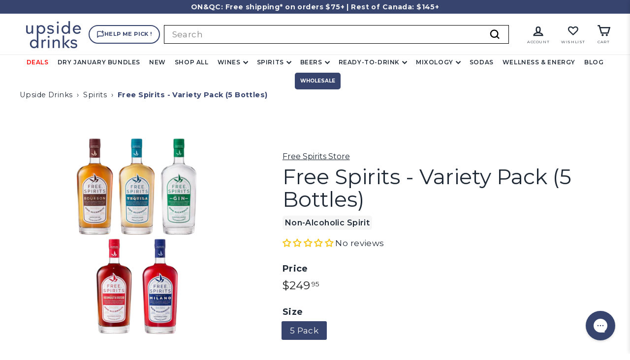

--- FILE ---
content_type: text/html; charset=utf-8
request_url: https://upsidedrinks.ca/products/free-spirits-variety-pack-5-pack
body_size: 78939
content:
<!doctype html>
<html class="no-js" lang="en" dir="ltr">
<script>
function updateB2BNavClasses() {
  const links = document.querySelectorAll('a[href="https://b2b.upsidedrinks.ca/"]');

  links.forEach(el => {
    const li = el.closest('li');

    // Remove all possible classes first
    el.classList.remove('b2b-nav-btn', 'b2b-nav-btn-mobile');
    if (li) {
      li.classList.remove('b2b-nav-btn-container', 'b2b-nav-btn-mobile-container');
    }

    // Add appropriate classes based on screen width
    if (window.innerWidth >= 769) {
      el.classList.add('b2b-nav-btn');
      if (li) li.classList.add('b2b-nav-btn-container');
    } else {
      el.classList.add('b2b-nav-btn-mobile');
      if (li) li.classList.add('b2b-nav-btn-mobile-container');
    }
  });
}

document.addEventListener("DOMContentLoaded", () => {
  updateB2BNavClasses();
  window.addEventListener("resize", updateB2BNavClasses);
});
</script>
<script type="text/javascript">
    (function(c,l,a,r,i,t,y){
        c[a]=c[a]||function(){(c[a].q=c[a].q||[]).push(arguments)};
        t=l.createElement(r);t.async=1;t.src="https://www.clarity.ms/tag/"+i;
        y=l.getElementsByTagName(r)[0];y.parentNode.insertBefore(t,y);
    })(window, document, "clarity", "script", "r5bxsif1uk");
</script>
<script>
  // Helper to get the page’s language
  function getPageLanguage() {
    // Try the og:locale meta tag first (e.g. "en_US")
    const ogLocale = document.querySelector('meta[property="og:locale"]')?.content;
    if (ogLocale) {
      return ogLocale.split('_')[0]; // returns "en"
    }
    // Fall back to the <html lang="…"> attribute
    return document.documentElement.lang || navigator.language.slice(0, 2) || 'en';
  }

  // Extract the product title (e.g. "Leitz Eins‑Zwei Zero – Sparkling Rosé")
  const productTitle = document.querySelector('main h2')?.textContent.trim() 
                     || "Free Spirits  - Variety Pack (5 Bottles)";

  // Build the payload using the page language
  const customPayload = {
    type: 'custom',
    payload: {
      productName: productTitle,
      language: getPageLanguage()
    }
  };

  // Send the event to Botpress
  window.botpress.sendEvent(customPayload);
</script>
<style>
header ul.site-navigation li.site-nav__item a {
  font-size: 0.85em !important;
}
</style>
  <head>
<!-- Hotjar Tracking Code for https://www.upsidedrinks.ca -->
<script>
    (function(h,o,t,j,a,r){
        h.hj=h.hj||function(){(h.hj.q=h.hj.q||[]).push(arguments)};
        h._hjSettings={hjid:3741989,hjsv:6};
        a=o.getElementsByTagName('head')[0];
        r=o.createElement('script');r.async=1;
        r.src=t+h._hjSettings.hjid+j+h._hjSettings.hjsv;
        a.appendChild(r);
    })(window,document,'https://static.hotjar.com/c/hotjar-','.js?sv=');
</script>
<script src="https://apis.google.com/js/platform.js?onload=renderOptIn" async defer></script>

<script>
  window.renderOptIn = function() {
    window.gapi.load('surveyoptin', function() {
      window.gapi.surveyoptin.render(
        {
          // REQUIRED FIELDS
          "merchant_id": 674433502,
          "order_id": "ORDER_ID",
          "email": "CUSTOMER_EMAIL",
          "delivery_country": "COUNTRY_CODE",
          "estimated_delivery_date": "YYYY-MM-DD",

          // OPTIONAL FIELDS
          "products": [{"gtin":"GTIN1"}, {"gtin":"GTIN2"}]
        });
    });
  }

</script>
  <meta charset="utf-8">
  <meta http-equiv="X-UA-Compatible" content="IE=edge,chrome=1">
  <meta name="viewport" content="width=device-width,initial-scale=1">
  <meta name="theme-color" content="#37446e">
    
      <link rel="canonical" href="https://upsidedrinks.ca/products/free-spirits-variety-pack-5-pack">
    
    
      
    
  <link rel="preload" as="script" href="//upsidedrinks.ca/cdn/shop/t/111/assets/theme.js?v=124734728464275836411768400357">
  <link rel="preconnect" href="https://cdn.shopify.com" crossorigin>
  <link rel="preconnect" href="https://fonts.shopifycdn.com" crossorigin>
  <link rel="dns-prefetch" href="https://productreviews.shopifycdn.com">
  <link rel="dns-prefetch" href="https://ajax.googleapis.com">
  <link rel="dns-prefetch" href="https://maps.googleapis.com">
  <link rel="dns-prefetch" href="https://maps.gstatic.com"><link rel="shortcut icon" href="//upsidedrinks.ca/cdn/shop/files/Sans_titre_9_304a0b10-5f79-4fd6-bc5e-002ee9cfbd68_32x32.png?v=1646229167" type="image/png" /><title>Non-alcoholic spirits - Free Spirits - Variety Pack (5 Pack)
&ndash; Upside Drinks
</title>
<meta name="description" content="Indulge in a personalized tasting experience with Free Spirits Variety Pack. This set offers five unique spirits to explore and discover your favorite. Ideal for cocktails lovers, satisfy your craving for complex flavors. A must-have for the adventurous wine connoisseur."><meta property="og:site_name" content="Upside Drinks">
  <meta property="og:url" content="https://upsidedrinks.ca/products/free-spirits-variety-pack-5-pack">
  <meta property="og:title" content="Free Spirits  - Variety Pack (5 Bottles)">
  <meta property="og:type" content="product">
  <meta property="og:description" content="Indulge in a personalized tasting experience with Free Spirits Variety Pack. This set offers five unique spirits to explore and discover your favorite. Ideal for cocktails lovers, satisfy your craving for complex flavors. A must-have for the adventurous wine connoisseur."><meta property="og:image" content="http://upsidedrinks.ca/cdn/shop/files/Gabarits_30_a8cb994d-efd3-4786-a788-8f2a9e3ac97f.png?v=1720921425">
    <meta property="og:image:secure_url" content="https://upsidedrinks.ca/cdn/shop/files/Gabarits_30_a8cb994d-efd3-4786-a788-8f2a9e3ac97f.png?v=1720921425">
    <meta property="og:image:width" content="1080">
    <meta property="og:image:height" content="1080"><meta name="twitter:site" content="@">
  <meta name="twitter:card" content="summary_large_image">
  <meta name="twitter:title" content="Free Spirits  - Variety Pack (5 Bottles)">
  <meta name="twitter:description" content="Indulge in a personalized tasting experience with Free Spirits Variety Pack. This set offers five unique spirits to explore and discover your favorite. Ideal for cocktails lovers, satisfy your craving for complex flavors. A must-have for the adventurous wine connoisseur.">







  <script type="application/ld+json">
    {
      "@context": "https://schema.org",
      "@graph": [
        {
          "@type": "WebPage",
          "@id": "https://upsidedrinks.ca/products/free-spirits-variety-pack-5-pack#webpage",
        "url": "https://upsidedrinks.ca/products/free-spirits-variety-pack-5-pack",
        "name": "Free Spirits  - Variety Pack (5 Bottles)",
        "headline": "Free Spirits  - Variety Pack (5 Bottles)",
        "description": "Indulge in a personalized tasting experience with Free Spirits Variety Pack. This set offers five unique spirits to explore and discover your favorite. Ideal for cocktails lovers, satisfy your craving for complex flavors. A must-have for the adventurous wine connoisseur.
Includes:


Free Spirits - The Spirit of Gin 

Free Spirits - The Spirit of Bourbon
Free Spirits - The Spirit of Milano - Aperitivo
Free Spirits - The Spirit of Tequila 
Free Spirits - Vermouth Rosso 
",
        "inLanguage": "en-CA",
        "isPartOf": { "@id": "https://upsidedrinks.ca/#website" },
        "breadcrumb": { "@id": "https://upsidedrinks.ca/products/free-spirits-variety-pack-5-pack#breadcrumb" },
        "mainEntity": { "@id": "https://upsidedrinks.ca/products/free-spirits-variety-pack-5-pack#product" },
        "publisher": { "@id": "https://upsidedrinks.ca/#organization" }
      },
      {
        "@type": "Product",
        "@id": "https://upsidedrinks.ca/products/free-spirits-variety-pack-5-pack#product",
        "name": "Free Spirits  - Variety Pack (5 Bottles)",
        "category": "",
        "description": "Indulge in a personalized tasting experience with Free Spirits Variety Pack. This set offers five unique spirits to explore and discover your favorite. Ideal for cocktails lovers, satisfy your craving for complex flavors. A must-have for the adventurous wine connoisseur.
Includes:


Free Spirits - The Spirit of Gin 

Free Spirits - The Spirit of Bourbon
Free Spirits - The Spirit of Milano - Aperitivo
Free Spirits - The Spirit of Tequila 
Free Spirits - Vermouth Rosso 
",
        "image": [
    
            "//upsidedrinks.ca/cdn/shop/files/Gabarits_30_a8cb994d-efd3-4786-a788-8f2a9e3ac97f_1800x.png?v=1720921425"
    
    ],
    "brand": { "@type": "Organization", "name": "Free Spirits" },
        "additionalProperty": [
          { "@type": "PropertyValue", "name": "Origin", "value": "USA" },
          { "@type": "PropertyValue", "name": "Alcohol", "value": "<0.5%" },
          { "@type": "PropertyValue", "name": "Size", "value": "750ml Bottle" }
        ],
        "aggregateRating": { "@type": "AggregateRating", "ratingValue": 0, "reviewCount": 0 },
        "isRelatedTo": { "@type": "CategoryCodeSet", "name": "H1" },
        "mainEntityOfPage": { "@id": "https://upsidedrinks.ca/products/free-spirits-variety-pack-5-pack#webpage" }
      },
      {
        "@type": "BreadcrumbList",
        "@id": "https://upsidedrinks.ca/products/free-spirits-variety-pack-5-pack#breadcrumb",
        "itemListElement": [
          { "@type": "ListItem", "position": 1, "name": "Home", "item": "https://upsidedrinks.ca/" },
          { "@type": "ListItem", "position": 2, "name": "Best Sellers", "item": "https://upsidedrinks.ca/collections/best-seller-1" },
          { "@type": "ListItem", "position": 3, "name": "Free Spirits  - Variety Pack (5 Bottles)", "item": "https://upsidedrinks.ca/products/free-spirits-variety-pack-5-pack" }
        ]
      },
      {
        "@type": "Organization",
        "@id": "https://upsidedrinks.ca/#organization",
        "name": "Upside Drinks / BoissonsPlus.com inc.",
        "url": "https://upsidedrinks.ca",
        "logo": {
          "@type": "ImageObject",
          "url": "https://upsidedrinks.ca/cdn/shop/files/upside_LOGO_800_x_400_px_2.png?v=1696776927&width=280",
          "width": 280,
          "height": 140
        },
        "sameAs": [
          "https://www.instagram.com/upsidedrinks",
          "https://www.facebook.com/upsidedrinks",
          "https://www.tiktok.com/@upsidedrinks"
        ]
      },
      {
        "@type": "WebSite",
        "@id": "https://upsidedrinks.ca/#website",
        "url": "https://upsidedrinks.ca",
        "name": "Upside Drinks"
      }
    ]
  }
  </script>




<link rel="stylesheet" href="//upsidedrinks.ca/cdn/shop/t/111/assets/country-flags.css"><style data-shopify>@font-face {
  font-family: Montserrat;
  font-weight: 400;
  font-style: normal;
  font-display: swap;
  src: url("//upsidedrinks.ca/cdn/fonts/montserrat/montserrat_n4.81949fa0ac9fd2021e16436151e8eaa539321637.woff2") format("woff2"),
       url("//upsidedrinks.ca/cdn/fonts/montserrat/montserrat_n4.a6c632ca7b62da89c3594789ba828388aac693fe.woff") format("woff");
}

  @font-face {
  font-family: Montserrat;
  font-weight: 400;
  font-style: normal;
  font-display: swap;
  src: url("//upsidedrinks.ca/cdn/fonts/montserrat/montserrat_n4.81949fa0ac9fd2021e16436151e8eaa539321637.woff2") format("woff2"),
       url("//upsidedrinks.ca/cdn/fonts/montserrat/montserrat_n4.a6c632ca7b62da89c3594789ba828388aac693fe.woff") format("woff");
}


  @font-face {
  font-family: Montserrat;
  font-weight: 600;
  font-style: normal;
  font-display: swap;
  src: url("//upsidedrinks.ca/cdn/fonts/montserrat/montserrat_n6.1326b3e84230700ef15b3a29fb520639977513e0.woff2") format("woff2"),
       url("//upsidedrinks.ca/cdn/fonts/montserrat/montserrat_n6.652f051080eb14192330daceed8cd53dfdc5ead9.woff") format("woff");
}

  @font-face {
  font-family: Montserrat;
  font-weight: 400;
  font-style: italic;
  font-display: swap;
  src: url("//upsidedrinks.ca/cdn/fonts/montserrat/montserrat_i4.5a4ea298b4789e064f62a29aafc18d41f09ae59b.woff2") format("woff2"),
       url("//upsidedrinks.ca/cdn/fonts/montserrat/montserrat_i4.072b5869c5e0ed5b9d2021e4c2af132e16681ad2.woff") format("woff");
}

  @font-face {
  font-family: Montserrat;
  font-weight: 600;
  font-style: italic;
  font-display: swap;
  src: url("//upsidedrinks.ca/cdn/fonts/montserrat/montserrat_i6.e90155dd2f004112a61c0322d66d1f59dadfa84b.woff2") format("woff2"),
       url("//upsidedrinks.ca/cdn/fonts/montserrat/montserrat_i6.41470518d8e9d7f1bcdd29a447c2397e5393943f.woff") format("woff");
}

</style><link href="//upsidedrinks.ca/cdn/shop/t/111/assets/theme.css?v=74298207971036959441768978104" rel="stylesheet" type="text/css" media="all" />
  <link href="//upsidedrinks.ca/cdn/shop/t/111/assets/custom.css?v=8431389889257456221768400348" rel="stylesheet" type="text/css" media="all" />
  <link href="//upsidedrinks.ca/cdn/shop/t/111/assets/next.css?v=158866798463962457201768400403" rel="stylesheet" type="text/css" media="all" />
<style data-shopify>:root {
    --typeHeaderPrimary: Montserrat;
    --typeHeaderFallback: sans-serif;
    --typeHeaderSize: 50px;
    --typeHeaderWeight: 400;
    --typeHeaderLineHeight: 1.1;
    --typeHeaderSpacing: 0.0em;

    --typeBasePrimary:Montserrat;
    --typeBaseFallback:sans-serif;
    --typeBaseSize: 17px;
    --typeBaseWeight: 400;
    --typeBaseSpacing: 0.025em;
    --typeBaseLineHeight: 1.2;

    --colorSmallImageBg: #ffffff;
    --colorSmallImageBgDark: #f7f7f7;
    --colorLargeImageBg: #f3f3f3;
    --colorLargeImageBgLight: #ffffff;

    --iconWeight: 6px;
    --iconLinecaps: miter;

    
      --buttonRadius: 3px;
      --btnPadding: 11px 25px;
    

    
      --roundness: 0;
    

    
      --gridThickness: 1px;
    

    --productTileMargin: 5%;
    --collectionTileMargin: 8%;

    --swatchSize: 79px;
  }

  @media screen and (max-width: 768px) {
    :root {
      --typeBaseSize: 15px;

      
        --roundness: 0;
        --btnPadding: 9px 17px;
      
    }
  }</style><script>
    document.documentElement.className = document.documentElement.className.replace('no-js', 'js');

    window.theme = window.theme || {};
    theme.routes = {
      home: "/",
      collections: "/collections",
      cart: "/cart.js",
      cartPage: "/cart",
      cartAdd: "/cart/add.js",
      cartChange: "/cart/change.js",
      search: "/search",
      predictiveSearch: "/search/suggest"
    };

    theme.strings = {
      soldOut: "Sold Out",
      unavailable: "Unavailable",
      inStockLabel: "In stock, ready to ship",
      oneStockLabel: "Low stock - [count] item left",
      otherStockLabel: "Low stock - [count] items left",
      willNotShipUntil: "Ready to ship [date]",
      willBeInStockAfter: "Back in stock [date]",
      waitingForStock: "Inventory on the way",
      savePrice: "Save [saved_amount]",
      cartEmpty: "Your cart is currently empty.",
      cartTermsConfirmation: "You must agree with the terms and conditions of sales to check out",
      searchCollections: "Collections",
      searchPages: "Pages",
      searchArticles: "Articles",
      maxQuantity: "You can only have [quantity] of [title] in your cart."
    };
    theme.settings = {
      cartType: "page",
      isCustomerTemplate: false,
      moneyFormat: "${{amount}}",
      saveType: "percent",
      productImageSize: "square",
      productImageCover: true,
      predictiveSearch: true,
      predictiveSearchType: null,
      superScriptSetting: true,
      superScriptPrice: true,
      quickView: true,
      quickAdd: true,
      themeName: 'Expanse',
      themeVersion: "4.4.1"
    };
  </script>

  <script>window.performance && window.performance.mark && window.performance.mark('shopify.content_for_header.start');</script><meta name="facebook-domain-verification" content="m1fyhbzajigtl78tc35knfk6so1065">
<meta name="facebook-domain-verification" content="8voyr277xs0n0hijnx8xmoeq1xsaje">
<meta name="google-site-verification" content="9zgpOu5YZ8wNLlPn_SCkFxZC_nfXxEly78GNhHS55bU">
<meta name="google-site-verification" content="QwPl63G6LWjKSVM5lCa8AEzZRwA1aAjZI1oFJSoC6oc">
<meta name="google-site-verification" content="APtoCZzov_Y9TdLuE9_TmQ50RrWZM6QRzwfFAlSpJhA">
<meta name="google-site-verification" content="9zgpOu5YZ8wNLlPn_SCkFxZC_nfXxEly78GNhHS55bU">
<meta id="shopify-digital-wallet" name="shopify-digital-wallet" content="/57369657541/digital_wallets/dialog">
<meta name="shopify-checkout-api-token" content="0f0ff0c6647e1bd0fbd662613a83e720">
<meta id="in-context-paypal-metadata" data-shop-id="57369657541" data-venmo-supported="false" data-environment="production" data-locale="en_US" data-paypal-v4="true" data-currency="CAD">
<link rel="alternate" hreflang="x-default" href="https://upsidedrinks.ca/products/free-spirits-variety-pack-5-pack">
<link rel="alternate" hreflang="en" href="https://upsidedrinks.ca/products/free-spirits-variety-pack-5-pack">
<link rel="alternate" hreflang="fr" href="https://upsidedrinks.ca/fr/products/free-spirits-variety-pack-5-pack">
<link rel="alternate" hreflang="en-US" href="https://upsidedrinks.com/products/free-spirits-variety-pack-5-pack">
<link rel="alternate" type="application/json+oembed" href="https://upsidedrinks.ca/products/free-spirits-variety-pack-5-pack.oembed">
<script async="async" src="/checkouts/internal/preloads.js?locale=en-CA"></script>
<link rel="preconnect" href="https://shop.app" crossorigin="anonymous">
<script async="async" src="https://shop.app/checkouts/internal/preloads.js?locale=en-CA&shop_id=57369657541" crossorigin="anonymous"></script>
<script id="apple-pay-shop-capabilities" type="application/json">{"shopId":57369657541,"countryCode":"CA","currencyCode":"CAD","merchantCapabilities":["supports3DS"],"merchantId":"gid:\/\/shopify\/Shop\/57369657541","merchantName":"Upside Drinks","requiredBillingContactFields":["postalAddress","email","phone"],"requiredShippingContactFields":["postalAddress","email","phone"],"shippingType":"shipping","supportedNetworks":["visa","masterCard","amex","discover","interac","jcb"],"total":{"type":"pending","label":"Upside Drinks","amount":"1.00"},"shopifyPaymentsEnabled":true,"supportsSubscriptions":true}</script>
<script id="shopify-features" type="application/json">{"accessToken":"0f0ff0c6647e1bd0fbd662613a83e720","betas":["rich-media-storefront-analytics"],"domain":"upsidedrinks.ca","predictiveSearch":true,"shopId":57369657541,"locale":"en"}</script>
<script>var Shopify = Shopify || {};
Shopify.shop = "sober-krew.myshopify.com";
Shopify.locale = "en";
Shopify.currency = {"active":"CAD","rate":"1.0"};
Shopify.country = "CA";
Shopify.theme = {"name":"MAIN - Upside Drinks - January 2026","id":153361481925,"schema_name":"Expanse","schema_version":"4.4.1","theme_store_id":902,"role":"main"};
Shopify.theme.handle = "null";
Shopify.theme.style = {"id":null,"handle":null};
Shopify.cdnHost = "upsidedrinks.ca/cdn";
Shopify.routes = Shopify.routes || {};
Shopify.routes.root = "/";</script>
<script type="module">!function(o){(o.Shopify=o.Shopify||{}).modules=!0}(window);</script>
<script>!function(o){function n(){var o=[];function n(){o.push(Array.prototype.slice.apply(arguments))}return n.q=o,n}var t=o.Shopify=o.Shopify||{};t.loadFeatures=n(),t.autoloadFeatures=n()}(window);</script>
<script>
  window.ShopifyPay = window.ShopifyPay || {};
  window.ShopifyPay.apiHost = "shop.app\/pay";
  window.ShopifyPay.redirectState = null;
</script>
<script id="shop-js-analytics" type="application/json">{"pageType":"product"}</script>
<script defer="defer" async type="module" src="//upsidedrinks.ca/cdn/shopifycloud/shop-js/modules/v2/client.init-shop-cart-sync_BT-GjEfc.en.esm.js"></script>
<script defer="defer" async type="module" src="//upsidedrinks.ca/cdn/shopifycloud/shop-js/modules/v2/chunk.common_D58fp_Oc.esm.js"></script>
<script defer="defer" async type="module" src="//upsidedrinks.ca/cdn/shopifycloud/shop-js/modules/v2/chunk.modal_xMitdFEc.esm.js"></script>
<script type="module">
  await import("//upsidedrinks.ca/cdn/shopifycloud/shop-js/modules/v2/client.init-shop-cart-sync_BT-GjEfc.en.esm.js");
await import("//upsidedrinks.ca/cdn/shopifycloud/shop-js/modules/v2/chunk.common_D58fp_Oc.esm.js");
await import("//upsidedrinks.ca/cdn/shopifycloud/shop-js/modules/v2/chunk.modal_xMitdFEc.esm.js");

  window.Shopify.SignInWithShop?.initShopCartSync?.({"fedCMEnabled":true,"windoidEnabled":true});

</script>
<script>
  window.Shopify = window.Shopify || {};
  if (!window.Shopify.featureAssets) window.Shopify.featureAssets = {};
  window.Shopify.featureAssets['shop-js'] = {"shop-cart-sync":["modules/v2/client.shop-cart-sync_DZOKe7Ll.en.esm.js","modules/v2/chunk.common_D58fp_Oc.esm.js","modules/v2/chunk.modal_xMitdFEc.esm.js"],"init-fed-cm":["modules/v2/client.init-fed-cm_B6oLuCjv.en.esm.js","modules/v2/chunk.common_D58fp_Oc.esm.js","modules/v2/chunk.modal_xMitdFEc.esm.js"],"shop-cash-offers":["modules/v2/client.shop-cash-offers_D2sdYoxE.en.esm.js","modules/v2/chunk.common_D58fp_Oc.esm.js","modules/v2/chunk.modal_xMitdFEc.esm.js"],"shop-login-button":["modules/v2/client.shop-login-button_QeVjl5Y3.en.esm.js","modules/v2/chunk.common_D58fp_Oc.esm.js","modules/v2/chunk.modal_xMitdFEc.esm.js"],"pay-button":["modules/v2/client.pay-button_DXTOsIq6.en.esm.js","modules/v2/chunk.common_D58fp_Oc.esm.js","modules/v2/chunk.modal_xMitdFEc.esm.js"],"shop-button":["modules/v2/client.shop-button_DQZHx9pm.en.esm.js","modules/v2/chunk.common_D58fp_Oc.esm.js","modules/v2/chunk.modal_xMitdFEc.esm.js"],"avatar":["modules/v2/client.avatar_BTnouDA3.en.esm.js"],"init-windoid":["modules/v2/client.init-windoid_CR1B-cfM.en.esm.js","modules/v2/chunk.common_D58fp_Oc.esm.js","modules/v2/chunk.modal_xMitdFEc.esm.js"],"init-shop-for-new-customer-accounts":["modules/v2/client.init-shop-for-new-customer-accounts_C_vY_xzh.en.esm.js","modules/v2/client.shop-login-button_QeVjl5Y3.en.esm.js","modules/v2/chunk.common_D58fp_Oc.esm.js","modules/v2/chunk.modal_xMitdFEc.esm.js"],"init-shop-email-lookup-coordinator":["modules/v2/client.init-shop-email-lookup-coordinator_BI7n9ZSv.en.esm.js","modules/v2/chunk.common_D58fp_Oc.esm.js","modules/v2/chunk.modal_xMitdFEc.esm.js"],"init-shop-cart-sync":["modules/v2/client.init-shop-cart-sync_BT-GjEfc.en.esm.js","modules/v2/chunk.common_D58fp_Oc.esm.js","modules/v2/chunk.modal_xMitdFEc.esm.js"],"shop-toast-manager":["modules/v2/client.shop-toast-manager_DiYdP3xc.en.esm.js","modules/v2/chunk.common_D58fp_Oc.esm.js","modules/v2/chunk.modal_xMitdFEc.esm.js"],"init-customer-accounts":["modules/v2/client.init-customer-accounts_D9ZNqS-Q.en.esm.js","modules/v2/client.shop-login-button_QeVjl5Y3.en.esm.js","modules/v2/chunk.common_D58fp_Oc.esm.js","modules/v2/chunk.modal_xMitdFEc.esm.js"],"init-customer-accounts-sign-up":["modules/v2/client.init-customer-accounts-sign-up_iGw4briv.en.esm.js","modules/v2/client.shop-login-button_QeVjl5Y3.en.esm.js","modules/v2/chunk.common_D58fp_Oc.esm.js","modules/v2/chunk.modal_xMitdFEc.esm.js"],"shop-follow-button":["modules/v2/client.shop-follow-button_CqMgW2wH.en.esm.js","modules/v2/chunk.common_D58fp_Oc.esm.js","modules/v2/chunk.modal_xMitdFEc.esm.js"],"checkout-modal":["modules/v2/client.checkout-modal_xHeaAweL.en.esm.js","modules/v2/chunk.common_D58fp_Oc.esm.js","modules/v2/chunk.modal_xMitdFEc.esm.js"],"shop-login":["modules/v2/client.shop-login_D91U-Q7h.en.esm.js","modules/v2/chunk.common_D58fp_Oc.esm.js","modules/v2/chunk.modal_xMitdFEc.esm.js"],"lead-capture":["modules/v2/client.lead-capture_BJmE1dJe.en.esm.js","modules/v2/chunk.common_D58fp_Oc.esm.js","modules/v2/chunk.modal_xMitdFEc.esm.js"],"payment-terms":["modules/v2/client.payment-terms_Ci9AEqFq.en.esm.js","modules/v2/chunk.common_D58fp_Oc.esm.js","modules/v2/chunk.modal_xMitdFEc.esm.js"]};
</script>
<script>(function() {
  var isLoaded = false;
  function asyncLoad() {
    if (isLoaded) return;
    isLoaded = true;
    var urls = ["https:\/\/zooomyapps.com\/wishlist\/ZooomyOrders.js?shop=sober-krew.myshopify.com","https:\/\/d2badvwg0mti9p.cloudfront.net\/script.js?shop=sober-krew.myshopify.com\u0026shop=sober-krew.myshopify.com","https:\/\/superfiliate-cdn.com\/storefront.js?shop=sober-krew.myshopify.com","https:\/\/reorderify.onrender.com\/reorderify.js?shop=sober-krew.myshopify.com"];
    for (var i = 0; i < urls.length; i++) {
      var s = document.createElement('script');
      s.type = 'text/javascript';
      s.async = true;
      s.src = urls[i];
      var x = document.getElementsByTagName('script')[0];
      x.parentNode.insertBefore(s, x);
    }
  };
  if(window.attachEvent) {
    window.attachEvent('onload', asyncLoad);
  } else {
    window.addEventListener('load', asyncLoad, false);
  }
})();</script>
<script id="__st">var __st={"a":57369657541,"offset":-18000,"reqid":"9219c46e-d41c-4d2b-b65d-d96318d5f86f-1769033446","pageurl":"upsidedrinks.ca\/products\/free-spirits-variety-pack-5-pack","u":"330321903e92","p":"product","rtyp":"product","rid":7736154718405};</script>
<script>window.ShopifyPaypalV4VisibilityTracking = true;</script>
<script id="captcha-bootstrap">!function(){'use strict';const t='contact',e='account',n='new_comment',o=[[t,t],['blogs',n],['comments',n],[t,'customer']],c=[[e,'customer_login'],[e,'guest_login'],[e,'recover_customer_password'],[e,'create_customer']],r=t=>t.map((([t,e])=>`form[action*='/${t}']:not([data-nocaptcha='true']) input[name='form_type'][value='${e}']`)).join(','),a=t=>()=>t?[...document.querySelectorAll(t)].map((t=>t.form)):[];function s(){const t=[...o],e=r(t);return a(e)}const i='password',u='form_key',d=['recaptcha-v3-token','g-recaptcha-response','h-captcha-response',i],f=()=>{try{return window.sessionStorage}catch{return}},m='__shopify_v',_=t=>t.elements[u];function p(t,e,n=!1){try{const o=window.sessionStorage,c=JSON.parse(o.getItem(e)),{data:r}=function(t){const{data:e,action:n}=t;return t[m]||n?{data:e,action:n}:{data:t,action:n}}(c);for(const[e,n]of Object.entries(r))t.elements[e]&&(t.elements[e].value=n);n&&o.removeItem(e)}catch(o){console.error('form repopulation failed',{error:o})}}const l='form_type',E='cptcha';function T(t){t.dataset[E]=!0}const w=window,h=w.document,L='Shopify',v='ce_forms',y='captcha';let A=!1;((t,e)=>{const n=(g='f06e6c50-85a8-45c8-87d0-21a2b65856fe',I='https://cdn.shopify.com/shopifycloud/storefront-forms-hcaptcha/ce_storefront_forms_captcha_hcaptcha.v1.5.2.iife.js',D={infoText:'Protected by hCaptcha',privacyText:'Privacy',termsText:'Terms'},(t,e,n)=>{const o=w[L][v],c=o.bindForm;if(c)return c(t,g,e,D).then(n);var r;o.q.push([[t,g,e,D],n]),r=I,A||(h.body.append(Object.assign(h.createElement('script'),{id:'captcha-provider',async:!0,src:r})),A=!0)});var g,I,D;w[L]=w[L]||{},w[L][v]=w[L][v]||{},w[L][v].q=[],w[L][y]=w[L][y]||{},w[L][y].protect=function(t,e){n(t,void 0,e),T(t)},Object.freeze(w[L][y]),function(t,e,n,w,h,L){const[v,y,A,g]=function(t,e,n){const i=e?o:[],u=t?c:[],d=[...i,...u],f=r(d),m=r(i),_=r(d.filter((([t,e])=>n.includes(e))));return[a(f),a(m),a(_),s()]}(w,h,L),I=t=>{const e=t.target;return e instanceof HTMLFormElement?e:e&&e.form},D=t=>v().includes(t);t.addEventListener('submit',(t=>{const e=I(t);if(!e)return;const n=D(e)&&!e.dataset.hcaptchaBound&&!e.dataset.recaptchaBound,o=_(e),c=g().includes(e)&&(!o||!o.value);(n||c)&&t.preventDefault(),c&&!n&&(function(t){try{if(!f())return;!function(t){const e=f();if(!e)return;const n=_(t);if(!n)return;const o=n.value;o&&e.removeItem(o)}(t);const e=Array.from(Array(32),(()=>Math.random().toString(36)[2])).join('');!function(t,e){_(t)||t.append(Object.assign(document.createElement('input'),{type:'hidden',name:u})),t.elements[u].value=e}(t,e),function(t,e){const n=f();if(!n)return;const o=[...t.querySelectorAll(`input[type='${i}']`)].map((({name:t})=>t)),c=[...d,...o],r={};for(const[a,s]of new FormData(t).entries())c.includes(a)||(r[a]=s);n.setItem(e,JSON.stringify({[m]:1,action:t.action,data:r}))}(t,e)}catch(e){console.error('failed to persist form',e)}}(e),e.submit())}));const S=(t,e)=>{t&&!t.dataset[E]&&(n(t,e.some((e=>e===t))),T(t))};for(const o of['focusin','change'])t.addEventListener(o,(t=>{const e=I(t);D(e)&&S(e,y())}));const B=e.get('form_key'),M=e.get(l),P=B&&M;t.addEventListener('DOMContentLoaded',(()=>{const t=y();if(P)for(const e of t)e.elements[l].value===M&&p(e,B);[...new Set([...A(),...v().filter((t=>'true'===t.dataset.shopifyCaptcha))])].forEach((e=>S(e,t)))}))}(h,new URLSearchParams(w.location.search),n,t,e,['guest_login'])})(!0,!0)}();</script>
<script integrity="sha256-4kQ18oKyAcykRKYeNunJcIwy7WH5gtpwJnB7kiuLZ1E=" data-source-attribution="shopify.loadfeatures" defer="defer" src="//upsidedrinks.ca/cdn/shopifycloud/storefront/assets/storefront/load_feature-a0a9edcb.js" crossorigin="anonymous"></script>
<script crossorigin="anonymous" defer="defer" src="//upsidedrinks.ca/cdn/shopifycloud/storefront/assets/shopify_pay/storefront-65b4c6d7.js?v=20250812"></script>
<script data-source-attribution="shopify.dynamic_checkout.dynamic.init">var Shopify=Shopify||{};Shopify.PaymentButton=Shopify.PaymentButton||{isStorefrontPortableWallets:!0,init:function(){window.Shopify.PaymentButton.init=function(){};var t=document.createElement("script");t.src="https://upsidedrinks.ca/cdn/shopifycloud/portable-wallets/latest/portable-wallets.en.js",t.type="module",document.head.appendChild(t)}};
</script>
<script data-source-attribution="shopify.dynamic_checkout.buyer_consent">
  function portableWalletsHideBuyerConsent(e){var t=document.getElementById("shopify-buyer-consent"),n=document.getElementById("shopify-subscription-policy-button");t&&n&&(t.classList.add("hidden"),t.setAttribute("aria-hidden","true"),n.removeEventListener("click",e))}function portableWalletsShowBuyerConsent(e){var t=document.getElementById("shopify-buyer-consent"),n=document.getElementById("shopify-subscription-policy-button");t&&n&&(t.classList.remove("hidden"),t.removeAttribute("aria-hidden"),n.addEventListener("click",e))}window.Shopify?.PaymentButton&&(window.Shopify.PaymentButton.hideBuyerConsent=portableWalletsHideBuyerConsent,window.Shopify.PaymentButton.showBuyerConsent=portableWalletsShowBuyerConsent);
</script>
<script data-source-attribution="shopify.dynamic_checkout.cart.bootstrap">document.addEventListener("DOMContentLoaded",(function(){function t(){return document.querySelector("shopify-accelerated-checkout-cart, shopify-accelerated-checkout")}if(t())Shopify.PaymentButton.init();else{new MutationObserver((function(e,n){t()&&(Shopify.PaymentButton.init(),n.disconnect())})).observe(document.body,{childList:!0,subtree:!0})}}));
</script>
<link id="shopify-accelerated-checkout-styles" rel="stylesheet" media="screen" href="https://upsidedrinks.ca/cdn/shopifycloud/portable-wallets/latest/accelerated-checkout-backwards-compat.css" crossorigin="anonymous">
<style id="shopify-accelerated-checkout-cart">
        #shopify-buyer-consent {
  margin-top: 1em;
  display: inline-block;
  width: 100%;
}

#shopify-buyer-consent.hidden {
  display: none;
}

#shopify-subscription-policy-button {
  background: none;
  border: none;
  padding: 0;
  text-decoration: underline;
  font-size: inherit;
  cursor: pointer;
}

#shopify-subscription-policy-button::before {
  box-shadow: none;
}

      </style>

<script>window.performance && window.performance.mark && window.performance.mark('shopify.content_for_header.end');</script>

  <script src="//upsidedrinks.ca/cdn/shop/t/111/assets/vendor-scripts-v2.js?v=28795867768355101311768400358" defer="defer"></script>
  <script src="//upsidedrinks.ca/cdn/shop/t/111/assets/theme.js?v=124734728464275836411768400357" defer="defer"></script>
  <script src="//upsidedrinks.ca/cdn/shop/t/111/assets/next.js?v=131372909002363781041768400350" defer="defer"></script>
  <script type="text/javascript">
    (function(c,l,a,r,i,t,y){
        c[a]=c[a]||function(){(c[a].q=c[a].q||[]).push(arguments)};
        t=l.createElement(r);t.async=1;t.src="https://www.clarity.ms/tag/"+i;
        y=l.getElementsByTagName(r)[0];y.parentNode.insertBefore(t,y);
    })(window, document, "clarity", "script", "n3tstb6v72");
</script>


<!-- Botpress Webchat v3.3 Scripts -->
<link rel="stylesheet" href="//upsidedrinks.ca/cdn/shop/t/111/assets/botpress-webchat.css?v=48760382584515663501768400347">
<script>
  // Pass Shopify customer data to JavaScript
  
</script>
<script src="https://cdn.botpress.cloud/webchat/v3.3/inject.js"></script>
<script src="https://files.bpcontent.cloud/2025/10/07/21/20251007210410-9DNPPM7L.js" defer></script>
<script src="//upsidedrinks.ca/cdn/shop/t/111/assets/botpress-webchat.js?v=108372929894790198411768400347" defer></script>

<!-- Sidebar Botpress Webchat (Iframe Isolated) -->
<link rel="stylesheet" href="//upsidedrinks.ca/cdn/shop/t/111/assets/sidebar-webchat.css?v=114777256674488517191768400353">
<script>
  window.CHEERS_ICON_URL = "//upsidedrinks.ca/cdn/shop/t/111/assets/cheers-color.png?v=23714";
  window.SHOP_LOCALE = "en";
</script>
<script src="//upsidedrinks.ca/cdn/shop/t/111/assets/sidebar-webchat.js?v=184404461443353157041768400354" defer></script>





<script>
  document.addEventListener("DOMContentLoaded", function(event) {
    const style = document.getElementById('wsg-custom-style');
    if (typeof window.isWsgCustomer != "undefined" && isWsgCustomer) {
      setTimeout(() => {
        document.querySelector('#HeaderCartTrigger').addEventListener('click', () => {
          window.location.href = '/pages/ws-cart';
        })
      }, 1500);
      
      style.innerHTML = `
        ${style.innerHTML} 
        /* A friend of hideWsg - this will _show_ only for wsg customers. Add class to an element to use */
        .showWsg {
          display: unset;
        }
        /* wholesale only CSS */
        .additional-checkout-buttons, .shopify-payment-button {
          display: none !important;
        }
        .wsg-proxy-container select {
          background-color: 
          ${
        document.querySelector('input').style.backgroundColor
          ? document.querySelector('input').style.backgroundColor
          : 'white'
        } !important;
        }
      `;
      document.addEventListener('rebuy:smartcart.ready', (event) => {
        Rebuy.SmartCart.destroy()
      });
      
    } else {
      style.innerHTML = `
        ${style.innerHTML}
        /* Add CSS rules here for NOT wsg customers - great to hide elements from retail when we can't access the code driving the element */
        
      `;
    }

    if (typeof window.embedButtonBg !== undefined && typeof window.embedButtonText !== undefined && window.embedButtonBg !== window.embedButtonText) {
      style.innerHTML = `
        ${style.innerHTML}
        .wsg-button-fix {
          background: ${embedButtonBg} !important;
          border-color: ${embedButtonBg} !important;
          color: ${embedButtonText} !important;
        }
      `;
    }

    // =========================
    //         CUSTOM JS
    // ==========================
    if (document.querySelector(".wsg-proxy-container")) {
      initNodeObserver(wsgCustomJs);
    }
  })

  function wsgCustomJs() {

    // update button classes
    const button = document.querySelectorAll(".wsg-button-fix");
    let buttonClass = "xxButtonClassesHerexx";
    buttonClass = buttonClass.split(" ");
    for (let i = 0; i < button.length; i++) {
      button[i].classList.add(... buttonClass);
    }

    // wsgCustomJs window placeholder
    // update secondary btn color on proxy cart
    if (document.getElementById("wsg-checkout-one")) {
      const checkoutButton = document.getElementById("wsg-checkout-one");
      let wsgBtnColor = window.getComputedStyle(checkoutButton).backgroundColor;
      let wsgBtnBackground = "none";
      let wsgBtnBorder = "thin solid " + wsgBtnColor;
      let wsgBtnPadding = window.getComputedStyle(checkoutButton).padding;
      let spofBtn = document.querySelectorAll(".spof-btn");
      for (let i = 0; i < spofBtn.length; i++) {
        spofBtn[i].style.background = wsgBtnBackground;
        spofBtn[i].style.color = wsgBtnColor;
        spofBtn[i].style.border = wsgBtnBorder;
        spofBtn[i].style.padding = wsgBtnPadding;
      }
    }

    // update Quick Order Form label
    if (typeof window.embedSPOFLabel != "undefined" && embedSPOFLabel) {
      document.querySelectorAll(".spof-btn").forEach(function(spofBtn) {
        spofBtn.removeAttribute("data-translation-selector");
        spofBtn.innerHTML = embedSPOFLabel;
      });
    }
  }

  function initNodeObserver(onChangeNodeCallback) {

    // Select the node that will be observed for mutations
    const targetNode = document.querySelector(".wsg-proxy-container");

    // Options for the observer (which mutations to observe)
    const config = {
      attributes: true,
      childList: true,
      subtree: true
    };

    // Callback function to execute when mutations are observed
    const callback = function(mutationsList, observer) {
      for (const mutation of mutationsList) {
        if (mutation.type === 'childList') {
          onChangeNodeCallback();
          observer.disconnect();
        }
      }
    };

    // Create an observer instance linked to the callback function
    const observer = new MutationObserver(callback);

    // Start observing the target node for configured mutations
    observer.observe(targetNode, config);
  }
</script>


<style id="wsg-custom-style">
  /* A friend of hideWsg - this will _show_ only for wsg customers. Add class to an element to use */
  .showWsg {
    display: none;
  }
  /* Signup/login */
  #wsg-signup select,
  #wsg-signup input,
  #wsg-signup textarea {
    height: 46px;
    border: thin solid #d1d1d1;
    padding: 6px 10px;
  }
  #wsg-signup textarea {
    min-height: 100px;
  }
  .wsg-login-input {
    height: 46px;
    border: thin solid #d1d1d1;
    padding: 6px 10px;
  }
  #wsg-signup select {
  }
/*   Quick Order Form */
  .wsg-table td {
    border: none;
    min-width: 150px;
  }
  .wsg-table tr {
    border-bottom: thin solid #d1d1d1; 
    border-left: none;
  }
  .wsg-table input[type="number"] {
    border: thin solid #d1d1d1;
    padding: 5px 15px;
    min-height: 42px;
  }
  #wsg-spof-link a {
    text-decoration: inherit;
    color: inherit;
  }
  .wsg-proxy-container {
    margin-top: 0% !important;
  }
  @media screen and (max-width:768px){
    .wsg-proxy-container .wsg-table input[type="number"] {
        max-width: 80%; 
    }
    .wsg-center img {
      width: 50px !important;
    }
    .wsg-variant-price-area {
      min-width: 70px !important;
    }
  }
  /* Submit button */
  #wsg-cart-update{
    padding: 8px 10px;
    min-height: 45px;
    max-width: 100% !important;
  }
  .wsg-table {
    background: inherit !important;
  }
  .wsg-spof-container-main {
    background: inherit !important;
  }
  /* General fixes */
  .wsg-hide-prices {
    opacity: 0;
  }
  .wsg-ws-only .button {
    margin: 0;
  }
  #wsg-login,
 #wsg-signup-container {
    margin-top: 2rem !important;
    margin-bottom: 2rem !important;
  }
    #wsg-account-create input.wsg-submit-copy,
  #wsg-signup-container #wsg-submit  {
    border: 1px solid #37446e !important; 
    background: #37446e !important; 
    color: white !important;
    cursor: pointer;
  }
  #wsg-message > h4:nth-child(2), #wsg-message > h4:nth-child(4) > strong, #wsg-message > h4:nth-child(6) {
    font-size: 20px !important;
  }
</style>
<!-- BEGIN app block: shopify://apps/judge-me-reviews/blocks/judgeme_core/61ccd3b1-a9f2-4160-9fe9-4fec8413e5d8 --><!-- Start of Judge.me Core -->






<link rel="dns-prefetch" href="https://cdnwidget.judge.me">
<link rel="dns-prefetch" href="https://cdn.judge.me">
<link rel="dns-prefetch" href="https://cdn1.judge.me">
<link rel="dns-prefetch" href="https://api.judge.me">

<script data-cfasync='false' class='jdgm-settings-script'>window.jdgmSettings={"pagination":5,"disable_web_reviews":false,"badge_no_review_text":"No reviews","badge_n_reviews_text":"{{ average_rating_1_decimal }} ({{ n }})","badge_star_color":"#F5C518","hide_badge_preview_if_no_reviews":false,"badge_hide_text":false,"enforce_center_preview_badge":false,"widget_title":"Customer Reviews","widget_open_form_text":"Write a review","widget_close_form_text":"Cancel review","widget_refresh_page_text":"Refresh page","widget_summary_text":"Based on {{ number_of_reviews }} review/reviews","widget_no_review_text":"Be the first to write a review","widget_name_field_text":"Display name","widget_verified_name_field_text":"Verified Name (public)","widget_name_placeholder_text":"Display name","widget_required_field_error_text":"This field is required.","widget_email_field_text":"Email address","widget_verified_email_field_text":"Verified Email (private, can not be edited)","widget_email_placeholder_text":"Your email address","widget_email_field_error_text":"Please enter a valid email address.","widget_rating_field_text":"Rating","widget_review_title_field_text":"Review Title","widget_review_title_placeholder_text":"Give your review a title","widget_review_body_field_text":"Review content","widget_review_body_placeholder_text":"Start writing here...","widget_pictures_field_text":"Picture/Video (optional)","widget_submit_review_text":"Submit Review","widget_submit_verified_review_text":"Submit Verified Review","widget_submit_success_msg_with_auto_publish":"Thank you! Please refresh the page in a few moments to see your review. You can remove or edit your review by logging into \u003ca href='https://judge.me/login' target='_blank' rel='nofollow noopener'\u003eJudge.me\u003c/a\u003e","widget_submit_success_msg_no_auto_publish":"Thank you! Your review will be published as soon as it is approved by the shop admin. You can remove or edit your review by logging into \u003ca href='https://judge.me/login' target='_blank' rel='nofollow noopener'\u003eJudge.me\u003c/a\u003e","widget_show_default_reviews_out_of_total_text":"Showing {{ n_reviews_shown }} out of {{ n_reviews }} reviews.","widget_show_all_link_text":"Show all","widget_show_less_link_text":"Show less","widget_author_said_text":"{{ reviewer_name }} said:","widget_days_text":"{{ n }} days ago","widget_weeks_text":"{{ n }} week/weeks ago","widget_months_text":"{{ n }} month/months ago","widget_years_text":"{{ n }} year/years ago","widget_yesterday_text":"Yesterday","widget_today_text":"Today","widget_replied_text":"\u003e\u003e {{ shop_name }} replied:","widget_read_more_text":"Read more","widget_reviewer_name_as_initial":"","widget_rating_filter_color":"#fbcd0a","widget_rating_filter_see_all_text":"See all reviews","widget_sorting_most_recent_text":"Most Recent","widget_sorting_highest_rating_text":"Highest Rating","widget_sorting_lowest_rating_text":"Lowest Rating","widget_sorting_with_pictures_text":"Only Pictures","widget_sorting_most_helpful_text":"Most Helpful","widget_open_question_form_text":"Ask a question","widget_reviews_subtab_text":"Reviews","widget_questions_subtab_text":"Questions","widget_question_label_text":"Question","widget_answer_label_text":"Answer","widget_question_placeholder_text":"Write your question here","widget_submit_question_text":"Submit Question","widget_question_submit_success_text":"Thank you for your question! We will notify you once it gets answered.","widget_star_color":"#F5C518","verified_badge_text":"Verified","verified_badge_bg_color":"#2883FD","verified_badge_text_color":"","verified_badge_placement":"left-of-reviewer-name","widget_review_max_height":"","widget_hide_border":false,"widget_social_share":false,"widget_thumb":false,"widget_review_location_show":true,"widget_location_format":"","all_reviews_include_out_of_store_products":true,"all_reviews_out_of_store_text":"(out of store)","all_reviews_pagination":100,"all_reviews_product_name_prefix_text":"about","enable_review_pictures":true,"enable_question_anwser":true,"widget_theme":"default","review_date_format":"mm/dd/yyyy","default_sort_method":"highest-rating","widget_product_reviews_subtab_text":"Product Reviews","widget_shop_reviews_subtab_text":"Shop Reviews","widget_other_products_reviews_text":"Reviews for other products","widget_store_reviews_subtab_text":"Store reviews","widget_no_store_reviews_text":"This store hasn't received any reviews yet","widget_web_restriction_product_reviews_text":"This product hasn't received any reviews yet","widget_no_items_text":"No items found","widget_show_more_text":"Show more","widget_write_a_store_review_text":"Write a Store Review","widget_other_languages_heading":"Reviews in Other Languages","widget_translate_review_text":"Translate review to {{ language }}","widget_translating_review_text":"Translating...","widget_show_original_translation_text":"Show original ({{ language }})","widget_translate_review_failed_text":"Review couldn't be translated.","widget_translate_review_retry_text":"Retry","widget_translate_review_try_again_later_text":"Try again later","show_product_url_for_grouped_product":false,"widget_sorting_pictures_first_text":"Pictures First","show_pictures_on_all_rev_page_mobile":false,"show_pictures_on_all_rev_page_desktop":false,"floating_tab_hide_mobile_install_preference":false,"floating_tab_button_name":"★ Reviews","floating_tab_title":"Let customers speak for us","floating_tab_button_color":"","floating_tab_button_background_color":"","floating_tab_url":"","floating_tab_url_enabled":false,"floating_tab_tab_style":"text","all_reviews_text_badge_text":"Customers rate us {{ shop.metafields.judgeme.all_reviews_rating | round: 1 }}/5 based on {{ shop.metafields.judgeme.all_reviews_count }} reviews.","all_reviews_text_badge_text_branded_style":"{{ shop.metafields.judgeme.all_reviews_rating | round: 1 }} out of 5 stars based on {{ shop.metafields.judgeme.all_reviews_count }} reviews","is_all_reviews_text_badge_a_link":false,"show_stars_for_all_reviews_text_badge":false,"all_reviews_text_badge_url":"","all_reviews_text_style":"text","all_reviews_text_color_style":"judgeme_brand_color","all_reviews_text_color":"#108474","all_reviews_text_show_jm_brand":true,"featured_carousel_show_header":true,"featured_carousel_title":"Loved by thousands of mindful drinkers","testimonials_carousel_title":"Customers are saying","videos_carousel_title":"Real customer stories","cards_carousel_title":"Customers are saying","featured_carousel_count_text":"verified reviews","featured_carousel_add_link_to_all_reviews_page":false,"featured_carousel_url":"","featured_carousel_show_images":true,"featured_carousel_autoslide_interval":5,"featured_carousel_arrows_on_the_sides":false,"featured_carousel_height":250,"featured_carousel_width":80,"featured_carousel_image_size":0,"featured_carousel_image_height":100,"featured_carousel_arrow_color":"#202A36","verified_count_badge_style":"vintage","verified_count_badge_orientation":"horizontal","verified_count_badge_color_style":"judgeme_brand_color","verified_count_badge_color":"#108474","is_verified_count_badge_a_link":false,"verified_count_badge_url":"","verified_count_badge_show_jm_brand":true,"widget_rating_preset_default":5,"widget_first_sub_tab":"product-reviews","widget_show_histogram":true,"widget_histogram_use_custom_color":false,"widget_pagination_use_custom_color":false,"widget_star_use_custom_color":true,"widget_verified_badge_use_custom_color":false,"widget_write_review_use_custom_color":false,"picture_reminder_submit_button":"Upload Pictures","enable_review_videos":true,"mute_video_by_default":false,"widget_sorting_videos_first_text":"Videos First","widget_review_pending_text":"Pending","featured_carousel_items_for_large_screen":3,"social_share_options_order":"Facebook,Twitter","remove_microdata_snippet":true,"disable_json_ld":false,"enable_json_ld_products":false,"preview_badge_show_question_text":false,"preview_badge_no_question_text":"No questions","preview_badge_n_question_text":"{{ number_of_questions }} question/questions","qa_badge_show_icon":false,"qa_badge_icon_color":"#F5C518","qa_badge_position":"same-row","remove_judgeme_branding":true,"widget_add_search_bar":false,"widget_search_bar_placeholder":"Search","widget_sorting_verified_only_text":"Verified only","featured_carousel_theme":"gallery","featured_carousel_show_rating":true,"featured_carousel_show_title":true,"featured_carousel_show_body":true,"featured_carousel_show_date":false,"featured_carousel_show_reviewer":true,"featured_carousel_show_product":false,"featured_carousel_header_background_color":"#108474","featured_carousel_header_text_color":"#ffffff","featured_carousel_name_product_separator":"reviewed","featured_carousel_full_star_background":"#108474","featured_carousel_empty_star_background":"#dadada","featured_carousel_vertical_theme_background":"#f9fafb","featured_carousel_verified_badge_enable":false,"featured_carousel_verified_badge_color":"#108474","featured_carousel_border_style":"round","featured_carousel_review_line_length_limit":3,"featured_carousel_more_reviews_button_text":"Read more reviews","featured_carousel_view_product_button_text":"View product","all_reviews_page_load_reviews_on":"scroll","all_reviews_page_load_more_text":"Load More Reviews","disable_fb_tab_reviews":false,"enable_ajax_cdn_cache":false,"widget_advanced_speed_features":5,"widget_public_name_text":"displayed publicly like","default_reviewer_name":"John Smith","default_reviewer_name_has_non_latin":true,"widget_reviewer_anonymous":"Anonymous","medals_widget_title":"Judge.me Review Medals","medals_widget_background_color":"#f9fafb","medals_widget_position":"footer_all_pages","medals_widget_border_color":"#f9fafb","medals_widget_verified_text_position":"left","medals_widget_use_monochromatic_version":false,"medals_widget_elements_color":"#108474","show_reviewer_avatar":true,"widget_invalid_yt_video_url_error_text":"Not a YouTube video URL","widget_max_length_field_error_text":"Please enter no more than {0} characters.","widget_show_country_flag":false,"widget_show_collected_via_shop_app":true,"widget_verified_by_shop_badge_style":"light","widget_verified_by_shop_text":"Verified by Shop","widget_show_photo_gallery":true,"widget_load_with_code_splitting":true,"widget_ugc_install_preference":false,"widget_ugc_title":"Made by us, Shared by you","widget_ugc_subtitle":"Tag us to see your picture featured in our page","widget_ugc_arrows_color":"#ffffff","widget_ugc_primary_button_text":"Buy Now","widget_ugc_primary_button_background_color":"#108474","widget_ugc_primary_button_text_color":"#ffffff","widget_ugc_primary_button_border_width":"0","widget_ugc_primary_button_border_style":"none","widget_ugc_primary_button_border_color":"#108474","widget_ugc_primary_button_border_radius":"25","widget_ugc_secondary_button_text":"Load More","widget_ugc_secondary_button_background_color":"#ffffff","widget_ugc_secondary_button_text_color":"#108474","widget_ugc_secondary_button_border_width":"2","widget_ugc_secondary_button_border_style":"solid","widget_ugc_secondary_button_border_color":"#108474","widget_ugc_secondary_button_border_radius":"25","widget_ugc_reviews_button_text":"View Reviews","widget_ugc_reviews_button_background_color":"#ffffff","widget_ugc_reviews_button_text_color":"#108474","widget_ugc_reviews_button_border_width":"2","widget_ugc_reviews_button_border_style":"solid","widget_ugc_reviews_button_border_color":"#108474","widget_ugc_reviews_button_border_radius":"25","widget_ugc_reviews_button_link_to":"judgeme-reviews-page","widget_ugc_show_post_date":true,"widget_ugc_max_width":"800","widget_rating_metafield_value_type":true,"widget_primary_color":"#202A36","widget_enable_secondary_color":false,"widget_secondary_color":"#edf5f5","widget_summary_average_rating_text":"{{ average_rating }} out of 5","widget_media_grid_title":"Customer photos \u0026 videos","widget_media_grid_see_more_text":"See more","widget_round_style":false,"widget_show_product_medals":true,"widget_verified_by_judgeme_text":"Verified by Judge.me","widget_show_store_medals":true,"widget_verified_by_judgeme_text_in_store_medals":"Verified by Judge.me","widget_media_field_exceed_quantity_message":"Sorry, we can only accept {{ max_media }} for one review.","widget_media_field_exceed_limit_message":"{{ file_name }} is too large, please select a {{ media_type }} less than {{ size_limit }}MB.","widget_review_submitted_text":"Review Submitted!","widget_question_submitted_text":"Question Submitted!","widget_close_form_text_question":"Cancel","widget_write_your_answer_here_text":"Write your answer here","widget_enabled_branded_link":true,"widget_show_collected_by_judgeme":true,"widget_reviewer_name_color":"","widget_write_review_text_color":"","widget_write_review_bg_color":"","widget_collected_by_judgeme_text":"collected by Judge.me","widget_pagination_type":"standard","widget_load_more_text":"Load More","widget_load_more_color":"#108474","widget_full_review_text":"Full Review","widget_read_more_reviews_text":"Read More Reviews","widget_read_questions_text":"Read Questions","widget_questions_and_answers_text":"Questions \u0026 Answers","widget_verified_by_text":"Verified by","widget_verified_text":"Verified","widget_number_of_reviews_text":"{{ number_of_reviews }} reviews","widget_back_button_text":"Back","widget_next_button_text":"Next","widget_custom_forms_filter_button":"Filters","custom_forms_style":"horizontal","widget_show_review_information":false,"how_reviews_are_collected":"How reviews are collected?","widget_show_review_keywords":false,"widget_gdpr_statement":"How we use your data: We'll only contact you about the review you left, and only if necessary. By submitting your review, you agree to Judge.me's \u003ca href='https://judge.me/terms' target='_blank' rel='nofollow noopener'\u003eterms\u003c/a\u003e, \u003ca href='https://judge.me/privacy' target='_blank' rel='nofollow noopener'\u003eprivacy\u003c/a\u003e and \u003ca href='https://judge.me/content-policy' target='_blank' rel='nofollow noopener'\u003econtent\u003c/a\u003e policies.","widget_multilingual_sorting_enabled":true,"widget_translate_review_content_enabled":true,"widget_translate_review_content_method":"manual","popup_widget_review_selection":"automatically_with_pictures","popup_widget_round_border_style":true,"popup_widget_show_title":true,"popup_widget_show_body":true,"popup_widget_show_reviewer":false,"popup_widget_show_product":true,"popup_widget_show_pictures":true,"popup_widget_use_review_picture":true,"popup_widget_show_on_home_page":true,"popup_widget_show_on_product_page":true,"popup_widget_show_on_collection_page":true,"popup_widget_show_on_cart_page":true,"popup_widget_position":"bottom_left","popup_widget_first_review_delay":5,"popup_widget_duration":5,"popup_widget_interval":5,"popup_widget_review_count":5,"popup_widget_hide_on_mobile":true,"review_snippet_widget_round_border_style":true,"review_snippet_widget_card_color":"#FFFFFF","review_snippet_widget_slider_arrows_background_color":"#FFFFFF","review_snippet_widget_slider_arrows_color":"#000000","review_snippet_widget_star_color":"#108474","show_product_variant":false,"all_reviews_product_variant_label_text":"Variant: ","widget_show_verified_branding":false,"widget_ai_summary_title":"Customers say","widget_ai_summary_disclaimer":"AI-powered review summary based on recent customer reviews","widget_show_ai_summary":false,"widget_show_ai_summary_bg":false,"widget_show_review_title_input":false,"redirect_reviewers_invited_via_email":"external_form","request_store_review_after_product_review":true,"request_review_other_products_in_order":true,"review_form_color_scheme":"default","review_form_corner_style":"square","review_form_star_color":{},"review_form_text_color":"#333333","review_form_background_color":"#ffffff","review_form_field_background_color":"#fafafa","review_form_button_color":{},"review_form_button_text_color":"#ffffff","review_form_modal_overlay_color":"#000000","review_content_screen_title_text":"Share your thoughts on this product!","review_content_introduction_text":"Your feedback helps us and other mindful drinkers choose better💙","store_review_form_title_text":"How would you rate this store?","store_review_form_introduction_text":"We would love it if you would share a bit about your experience.","show_review_guidance_text":true,"one_star_review_guidance_text":"Poor","five_star_review_guidance_text":"Great","customer_information_screen_title_text":"About you","customer_information_introduction_text":"Please tell us more about you.","custom_questions_screen_title_text":"Your experience in more detail","custom_questions_introduction_text":"Here are a few questions to help us understand more about your experience.","review_submitted_screen_title_text":"Thanks for your review!","review_submitted_screen_thank_you_text":"We are processing it and it will appear on the store soon.","review_submitted_screen_email_verification_text":"Please confirm your email by clicking the link we just sent you. This helps us keep reviews authentic.","review_submitted_request_store_review_text":"Would you like to share your experience of shopping with us?","review_submitted_review_other_products_text":"Would you like to review these products?","store_review_screen_title_text":"Would you like to share your experience of shopping with us?","store_review_introduction_text":"We value your feedback and use it to improve. Please share any thoughts or suggestions you have.","reviewer_media_screen_title_picture_text":"Share a picture","reviewer_media_introduction_picture_text":"Upload a photo to support your review.","reviewer_media_screen_title_video_text":"Share a video","reviewer_media_introduction_video_text":"Upload a video to support your review.","reviewer_media_screen_title_picture_or_video_text":"Share a picture or video","reviewer_media_introduction_picture_or_video_text":"Upload a photo or video to support your review.","reviewer_media_youtube_url_text":"Paste your Youtube URL here","advanced_settings_next_step_button_text":"Next","advanced_settings_close_review_button_text":"Close","modal_write_review_flow":true,"write_review_flow_required_text":"Required","write_review_flow_privacy_message_text":"We respect your privacy.","write_review_flow_anonymous_text":"Post review as anonymous","write_review_flow_visibility_text":"This won't be visible to other customers.","write_review_flow_multiple_selection_help_text":"Select as many as you like","write_review_flow_single_selection_help_text":"Select one option","write_review_flow_required_field_error_text":"This field is required","write_review_flow_invalid_email_error_text":"Please enter a valid email address","write_review_flow_max_length_error_text":"Max. {{ max_length }} characters.","write_review_flow_media_upload_text":"\u003cb\u003eClick to upload\u003c/b\u003e or drag and drop","write_review_flow_gdpr_statement":"We'll only contact you about your review if necessary. By submitting your review, you agree to our \u003ca href='https://judge.me/terms' target='_blank' rel='nofollow noopener'\u003eterms and conditions\u003c/a\u003e and \u003ca href='https://judge.me/privacy' target='_blank' rel='nofollow noopener'\u003eprivacy policy\u003c/a\u003e.","rating_only_reviews_enabled":true,"show_negative_reviews_help_screen":false,"new_review_flow_help_screen_rating_threshold":3,"negative_review_resolution_screen_title_text":"Tell us more","negative_review_resolution_text":"Your experience matters to us. If there were issues with your purchase, we're here to help. Feel free to reach out to us, we'd love the opportunity to make things right.","negative_review_resolution_button_text":"Contact us","negative_review_resolution_proceed_with_review_text":"Leave a review","negative_review_resolution_subject":"Issue with purchase from {{ shop_name }}.{{ order_name }}","preview_badge_collection_page_install_status":false,"widget_review_custom_css":"","preview_badge_custom_css":".jdgm-preview-badge {\n    float: right !important;\n}","preview_badge_stars_count":"5-stars","featured_carousel_custom_css":"","floating_tab_custom_css":"","all_reviews_widget_custom_css":"","medals_widget_custom_css":"","verified_badge_custom_css":"","all_reviews_text_custom_css":"","transparency_badges_collected_via_store_invite":false,"transparency_badges_from_another_provider":false,"transparency_badges_collected_from_store_visitor":false,"transparency_badges_collected_by_verified_review_provider":false,"transparency_badges_earned_reward":false,"transparency_badges_collected_via_store_invite_text":"Review collected via store invitation","transparency_badges_from_another_provider_text":"Review collected from another provider","transparency_badges_collected_from_store_visitor_text":"Review collected from a store visitor","transparency_badges_written_in_google_text":"Review written in Google","transparency_badges_written_in_etsy_text":"Review written in Etsy","transparency_badges_written_in_shop_app_text":"Review written in Shop App","transparency_badges_earned_reward_text":"Review earned a reward for future purchase","product_review_widget_per_page":10,"widget_store_review_label_text":"Review about the store","checkout_comment_extension_title_on_product_page":"Customer Comments","checkout_comment_extension_num_latest_comment_show":5,"checkout_comment_extension_format":"name_and_timestamp","checkout_comment_customer_name":"last_initial","checkout_comment_comment_notification":true,"preview_badge_collection_page_install_preference":true,"preview_badge_home_page_install_preference":false,"preview_badge_product_page_install_preference":true,"review_widget_install_preference":"","review_carousel_install_preference":false,"floating_reviews_tab_install_preference":"none","verified_reviews_count_badge_install_preference":false,"all_reviews_text_install_preference":false,"review_widget_best_location":false,"judgeme_medals_install_preference":false,"review_widget_revamp_enabled":false,"review_widget_qna_enabled":false,"review_widget_header_theme":"minimal","review_widget_widget_title_enabled":true,"review_widget_header_text_size":"medium","review_widget_header_text_weight":"regular","review_widget_average_rating_style":"compact","review_widget_bar_chart_enabled":true,"review_widget_bar_chart_type":"numbers","review_widget_bar_chart_style":"standard","review_widget_expanded_media_gallery_enabled":false,"review_widget_reviews_section_theme":"standard","review_widget_image_style":"thumbnails","review_widget_review_image_ratio":"square","review_widget_stars_size":"medium","review_widget_verified_badge":"standard_text","review_widget_review_title_text_size":"medium","review_widget_review_text_size":"medium","review_widget_review_text_length":"medium","review_widget_number_of_columns_desktop":3,"review_widget_carousel_transition_speed":5,"review_widget_custom_questions_answers_display":"always","review_widget_button_text_color":"#FFFFFF","review_widget_text_color":"#000000","review_widget_lighter_text_color":"#7B7B7B","review_widget_corner_styling":"soft","review_widget_review_word_singular":"review","review_widget_review_word_plural":"reviews","review_widget_voting_label":"Helpful?","review_widget_shop_reply_label":"Reply from {{ shop_name }}:","review_widget_filters_title":"Filters","qna_widget_question_word_singular":"Question","qna_widget_question_word_plural":"Questions","qna_widget_answer_reply_label":"Answer from {{ answerer_name }}:","qna_content_screen_title_text":"Ask a question about this product","qna_widget_question_required_field_error_text":"Please enter your question.","qna_widget_flow_gdpr_statement":"We'll only contact you about your question if necessary. By submitting your question, you agree to our \u003ca href='https://judge.me/terms' target='_blank' rel='nofollow noopener'\u003eterms and conditions\u003c/a\u003e and \u003ca href='https://judge.me/privacy' target='_blank' rel='nofollow noopener'\u003eprivacy policy\u003c/a\u003e.","qna_widget_question_submitted_text":"Thanks for your question!","qna_widget_close_form_text_question":"Close","qna_widget_question_submit_success_text":"We’ll notify you by email when your question is answered.","all_reviews_widget_v2025_enabled":false,"all_reviews_widget_v2025_header_theme":"default","all_reviews_widget_v2025_widget_title_enabled":true,"all_reviews_widget_v2025_header_text_size":"medium","all_reviews_widget_v2025_header_text_weight":"regular","all_reviews_widget_v2025_average_rating_style":"compact","all_reviews_widget_v2025_bar_chart_enabled":true,"all_reviews_widget_v2025_bar_chart_type":"numbers","all_reviews_widget_v2025_bar_chart_style":"standard","all_reviews_widget_v2025_expanded_media_gallery_enabled":false,"all_reviews_widget_v2025_show_store_medals":true,"all_reviews_widget_v2025_show_photo_gallery":true,"all_reviews_widget_v2025_show_review_keywords":false,"all_reviews_widget_v2025_show_ai_summary":false,"all_reviews_widget_v2025_show_ai_summary_bg":false,"all_reviews_widget_v2025_add_search_bar":false,"all_reviews_widget_v2025_default_sort_method":"most-recent","all_reviews_widget_v2025_reviews_per_page":10,"all_reviews_widget_v2025_reviews_section_theme":"default","all_reviews_widget_v2025_image_style":"thumbnails","all_reviews_widget_v2025_review_image_ratio":"square","all_reviews_widget_v2025_stars_size":"medium","all_reviews_widget_v2025_verified_badge":"bold_badge","all_reviews_widget_v2025_review_title_text_size":"medium","all_reviews_widget_v2025_review_text_size":"medium","all_reviews_widget_v2025_review_text_length":"medium","all_reviews_widget_v2025_number_of_columns_desktop":3,"all_reviews_widget_v2025_carousel_transition_speed":5,"all_reviews_widget_v2025_custom_questions_answers_display":"always","all_reviews_widget_v2025_show_product_variant":false,"all_reviews_widget_v2025_show_reviewer_avatar":true,"all_reviews_widget_v2025_reviewer_name_as_initial":"","all_reviews_widget_v2025_review_location_show":false,"all_reviews_widget_v2025_location_format":"","all_reviews_widget_v2025_show_country_flag":false,"all_reviews_widget_v2025_verified_by_shop_badge_style":"light","all_reviews_widget_v2025_social_share":false,"all_reviews_widget_v2025_social_share_options_order":"Facebook,Twitter,LinkedIn,Pinterest","all_reviews_widget_v2025_pagination_type":"standard","all_reviews_widget_v2025_button_text_color":"#FFFFFF","all_reviews_widget_v2025_text_color":"#000000","all_reviews_widget_v2025_lighter_text_color":"#7B7B7B","all_reviews_widget_v2025_corner_styling":"soft","all_reviews_widget_v2025_title":"Customer reviews","all_reviews_widget_v2025_ai_summary_title":"Customers say about this store","all_reviews_widget_v2025_no_review_text":"Be the first to write a review","platform":"shopify","branding_url":"https://app.judge.me/reviews/stores/upsidedrinks.ca","branding_text":"Powered by Judge.me","locale":"en","reply_name":"Upside Drinks","widget_version":"3.0","footer":true,"autopublish":true,"review_dates":true,"enable_custom_form":false,"shop_use_review_site":true,"shop_locale":"en","enable_multi_locales_translations":true,"show_review_title_input":false,"review_verification_email_status":"always","can_be_branded":true,"reply_name_text":"Upside Drinks"};</script> <style class='jdgm-settings-style'>.jdgm-xx{left:0}:root{--jdgm-primary-color: #202A36;--jdgm-secondary-color: rgba(32,42,54,0.1);--jdgm-star-color: #F5C518;--jdgm-write-review-text-color: white;--jdgm-write-review-bg-color: #202A36;--jdgm-paginate-color: #202A36;--jdgm-border-radius: 0;--jdgm-reviewer-name-color: #202A36}.jdgm-histogram__bar-content{background-color:#202A36}.jdgm-rev[data-verified-buyer=true] .jdgm-rev__icon.jdgm-rev__icon:after,.jdgm-rev__buyer-badge.jdgm-rev__buyer-badge{color:white;background-color:#2883FD}.jdgm-review-widget--small .jdgm-gallery.jdgm-gallery .jdgm-gallery__thumbnail-link:nth-child(8) .jdgm-gallery__thumbnail-wrapper.jdgm-gallery__thumbnail-wrapper:before{content:"See more"}@media only screen and (min-width: 768px){.jdgm-gallery.jdgm-gallery .jdgm-gallery__thumbnail-link:nth-child(8) .jdgm-gallery__thumbnail-wrapper.jdgm-gallery__thumbnail-wrapper:before{content:"See more"}}.jdgm-preview-badge .jdgm-star.jdgm-star{color:#F5C518}.jdgm-author-all-initials{display:none !important}.jdgm-author-last-initial{display:none !important}.jdgm-rev-widg__title{visibility:hidden}.jdgm-rev-widg__summary-text{visibility:hidden}.jdgm-prev-badge__text{visibility:hidden}.jdgm-rev__prod-link-prefix:before{content:'about'}.jdgm-rev__variant-label:before{content:'Variant: '}.jdgm-rev__out-of-store-text:before{content:'(out of store)'}@media only screen and (min-width: 768px){.jdgm-rev__pics .jdgm-rev_all-rev-page-picture-separator,.jdgm-rev__pics .jdgm-rev__product-picture{display:none}}@media only screen and (max-width: 768px){.jdgm-rev__pics .jdgm-rev_all-rev-page-picture-separator,.jdgm-rev__pics .jdgm-rev__product-picture{display:none}}.jdgm-preview-badge[data-template="index"]{display:none !important}.jdgm-review-widget[data-from-snippet="true"]{display:none !important}.jdgm-verified-count-badget[data-from-snippet="true"]{display:none !important}.jdgm-carousel-wrapper[data-from-snippet="true"]{display:none !important}.jdgm-all-reviews-text[data-from-snippet="true"]{display:none !important}.jdgm-medals-section[data-from-snippet="true"]{display:none !important}.jdgm-ugc-media-wrapper[data-from-snippet="true"]{display:none !important}.jdgm-rev__transparency-badge[data-badge-type="review_collected_via_store_invitation"]{display:none !important}.jdgm-rev__transparency-badge[data-badge-type="review_collected_from_another_provider"]{display:none !important}.jdgm-rev__transparency-badge[data-badge-type="review_collected_from_store_visitor"]{display:none !important}.jdgm-rev__transparency-badge[data-badge-type="review_written_in_etsy"]{display:none !important}.jdgm-rev__transparency-badge[data-badge-type="review_written_in_google_business"]{display:none !important}.jdgm-rev__transparency-badge[data-badge-type="review_written_in_shop_app"]{display:none !important}.jdgm-rev__transparency-badge[data-badge-type="review_earned_for_future_purchase"]{display:none !important}.jdgm-review-snippet-widget .jdgm-rev-snippet-widget__cards-container .jdgm-rev-snippet-card{border-radius:8px;background:#fff}.jdgm-review-snippet-widget .jdgm-rev-snippet-widget__cards-container .jdgm-rev-snippet-card__rev-rating .jdgm-star{color:#108474}.jdgm-review-snippet-widget .jdgm-rev-snippet-widget__prev-btn,.jdgm-review-snippet-widget .jdgm-rev-snippet-widget__next-btn{border-radius:50%;background:#fff}.jdgm-review-snippet-widget .jdgm-rev-snippet-widget__prev-btn>svg,.jdgm-review-snippet-widget .jdgm-rev-snippet-widget__next-btn>svg{fill:#000}.jdgm-full-rev-modal.rev-snippet-widget .jm-mfp-container .jm-mfp-content,.jdgm-full-rev-modal.rev-snippet-widget .jm-mfp-container .jdgm-full-rev__icon,.jdgm-full-rev-modal.rev-snippet-widget .jm-mfp-container .jdgm-full-rev__pic-img,.jdgm-full-rev-modal.rev-snippet-widget .jm-mfp-container .jdgm-full-rev__reply{border-radius:8px}.jdgm-full-rev-modal.rev-snippet-widget .jm-mfp-container .jdgm-full-rev[data-verified-buyer="true"] .jdgm-full-rev__icon::after{border-radius:8px}.jdgm-full-rev-modal.rev-snippet-widget .jm-mfp-container .jdgm-full-rev .jdgm-rev__buyer-badge{border-radius:calc( 8px / 2 )}.jdgm-full-rev-modal.rev-snippet-widget .jm-mfp-container .jdgm-full-rev .jdgm-full-rev__replier::before{content:'Upside Drinks'}.jdgm-full-rev-modal.rev-snippet-widget .jm-mfp-container .jdgm-full-rev .jdgm-full-rev__product-button{border-radius:calc( 8px * 6 )}
</style> <style class='jdgm-settings-style'>.jdgm-preview-badge .jdgm-preview-badge{float:right !important}
</style>

  
  
  
  <style class='jdgm-miracle-styles'>
  @-webkit-keyframes jdgm-spin{0%{-webkit-transform:rotate(0deg);-ms-transform:rotate(0deg);transform:rotate(0deg)}100%{-webkit-transform:rotate(359deg);-ms-transform:rotate(359deg);transform:rotate(359deg)}}@keyframes jdgm-spin{0%{-webkit-transform:rotate(0deg);-ms-transform:rotate(0deg);transform:rotate(0deg)}100%{-webkit-transform:rotate(359deg);-ms-transform:rotate(359deg);transform:rotate(359deg)}}@font-face{font-family:'JudgemeStar';src:url("[data-uri]") format("woff");font-weight:normal;font-style:normal}.jdgm-star{font-family:'JudgemeStar';display:inline !important;text-decoration:none !important;padding:0 4px 0 0 !important;margin:0 !important;font-weight:bold;opacity:1;-webkit-font-smoothing:antialiased;-moz-osx-font-smoothing:grayscale}.jdgm-star:hover{opacity:1}.jdgm-star:last-of-type{padding:0 !important}.jdgm-star.jdgm--on:before{content:"\e000"}.jdgm-star.jdgm--off:before{content:"\e001"}.jdgm-star.jdgm--half:before{content:"\e002"}.jdgm-widget *{margin:0;line-height:1.4;-webkit-box-sizing:border-box;-moz-box-sizing:border-box;box-sizing:border-box;-webkit-overflow-scrolling:touch}.jdgm-hidden{display:none !important;visibility:hidden !important}.jdgm-temp-hidden{display:none}.jdgm-spinner{width:40px;height:40px;margin:auto;border-radius:50%;border-top:2px solid #eee;border-right:2px solid #eee;border-bottom:2px solid #eee;border-left:2px solid #ccc;-webkit-animation:jdgm-spin 0.8s infinite linear;animation:jdgm-spin 0.8s infinite linear}.jdgm-spinner:empty{display:block}.jdgm-prev-badge{display:block !important}

</style>


  
  
   


<script data-cfasync='false' class='jdgm-script'>
!function(e){window.jdgm=window.jdgm||{},jdgm.CDN_HOST="https://cdnwidget.judge.me/",jdgm.CDN_HOST_ALT="https://cdn2.judge.me/cdn/widget_frontend/",jdgm.API_HOST="https://api.judge.me/",jdgm.CDN_BASE_URL="https://cdn.shopify.com/extensions/019be17e-f3a5-7af8-ad6f-79a9f502fb85/judgeme-extensions-305/assets/",
jdgm.docReady=function(d){(e.attachEvent?"complete"===e.readyState:"loading"!==e.readyState)?
setTimeout(d,0):e.addEventListener("DOMContentLoaded",d)},jdgm.loadCSS=function(d,t,o,a){
!o&&jdgm.loadCSS.requestedUrls.indexOf(d)>=0||(jdgm.loadCSS.requestedUrls.push(d),
(a=e.createElement("link")).rel="stylesheet",a.class="jdgm-stylesheet",a.media="nope!",
a.href=d,a.onload=function(){this.media="all",t&&setTimeout(t)},e.body.appendChild(a))},
jdgm.loadCSS.requestedUrls=[],jdgm.loadJS=function(e,d){var t=new XMLHttpRequest;
t.onreadystatechange=function(){4===t.readyState&&(Function(t.response)(),d&&d(t.response))},
t.open("GET",e),t.onerror=function(){if(e.indexOf(jdgm.CDN_HOST)===0&&jdgm.CDN_HOST_ALT!==jdgm.CDN_HOST){var f=e.replace(jdgm.CDN_HOST,jdgm.CDN_HOST_ALT);jdgm.loadJS(f,d)}},t.send()},jdgm.docReady((function(){(window.jdgmLoadCSS||e.querySelectorAll(
".jdgm-widget, .jdgm-all-reviews-page").length>0)&&(jdgmSettings.widget_load_with_code_splitting?
parseFloat(jdgmSettings.widget_version)>=3?jdgm.loadCSS(jdgm.CDN_HOST+"widget_v3/base.css"):
jdgm.loadCSS(jdgm.CDN_HOST+"widget/base.css"):jdgm.loadCSS(jdgm.CDN_HOST+"shopify_v2.css"),
jdgm.loadJS(jdgm.CDN_HOST+"loa"+"der.js"))}))}(document);
</script>
<noscript><link rel="stylesheet" type="text/css" media="all" href="https://cdnwidget.judge.me/shopify_v2.css"></noscript>

<!-- BEGIN app snippet: theme_fix_tags --><script>
  (function() {
    var jdgmThemeFixes = {"147738951877":{"html":"","css":".jdgm-prev-badge__text {\n    visibility: visible !important;\n}","js":"function updateJudgeMeRatings() {\n    const badges = document.querySelectorAll('.jdgm-prev-badge__text');\n\n    badges.forEach(badge =\u003e {\n      const text = badge.textContent.trim();\n      const match = text.match(\/^5\\.0\\s\\((\\d+)\\)$\/);\n      if (match) {\n        const count = match[1];\n        badge.textContent = `5 (${count})`;\n      }\n    });\n  }\n\n  \/\/ Retry a few times in case Judge.me loads late\n  let retryCount = 0;\n  const maxRetries = 10;\n  const interval = setInterval(() =\u003e {\n    updateJudgeMeRatings();\n    retryCount++;\n    if (retryCount \u003e= maxRetries) clearInterval(interval);\n  }, 1000); \/\/ Try every second"},"148336345285":{"html":"","css":"@media screen and (min-width: 480px) {\nh1.h2.product-single__title {\n  \n        display: flex;\n        flex-direction: row;\n    }\n\n\n\nh1.h2.product-single__title .jdgm-widget.jdgm-preview-badge.jdgm-preview-badge--with-link.jdgm--done-setup {\n    font-size: 18px !important;\n  margin-left: 70px !important;\n  margin-top: 14px !important;\n}\n}\n\nh1.h2.product-single__title .jdgm-widget.jdgm-preview-badge.jdgm-preview-badge--with-link.jdgm--done-setup {\n    font-size: 18px !important;\n \n}\n","js":""}};
    if (!jdgmThemeFixes) return;
    var thisThemeFix = jdgmThemeFixes[Shopify.theme.id];
    if (!thisThemeFix) return;

    if (thisThemeFix.html) {
      document.addEventListener("DOMContentLoaded", function() {
        var htmlDiv = document.createElement('div');
        htmlDiv.classList.add('jdgm-theme-fix-html');
        htmlDiv.innerHTML = thisThemeFix.html;
        document.body.append(htmlDiv);
      });
    };

    if (thisThemeFix.css) {
      var styleTag = document.createElement('style');
      styleTag.classList.add('jdgm-theme-fix-style');
      styleTag.innerHTML = thisThemeFix.css;
      document.head.append(styleTag);
    };

    if (thisThemeFix.js) {
      var scriptTag = document.createElement('script');
      scriptTag.classList.add('jdgm-theme-fix-script');
      scriptTag.innerHTML = thisThemeFix.js;
      document.head.append(scriptTag);
    };
  })();
</script>
<!-- END app snippet -->
<!-- End of Judge.me Core -->



<!-- END app block --><!-- BEGIN app block: shopify://apps/stape-conversion-tracking/blocks/gtm/7e13c847-7971-409d-8fe0-29ec14d5f048 --><script>
  window.lsData = {};
  window.dataLayer = window.dataLayer || [];
  window.addEventListener("message", (event) => {
    if (event.data?.event) {
      window.dataLayer.push(event.data);
    }
  });
  window.dataShopStape = {
    shop: "upsidedrinks.ca",
    shopId: "57369657541",
  }
</script>

<!-- END app block --><!-- BEGIN app block: shopify://apps/smart-filter-search/blocks/app-embed/5cc1944c-3014-4a2a-af40-7d65abc0ef73 --><style>.gf-block-title h3, 
.gf-block-title .h3,
.gf-form-input-inner label {
  font-size: 14px !important;
  color: #3a3a3a !important;
  text-transform: uppercase !important;
  font-weight: bold !important;
}
.gf-option-block .gf-btn-show-more{
  font-size: 14px !important;
  text-transform: none !important;
  font-weight: normal !important;
}
.gf-option-block ul li a, 
.gf-option-block ul li button, 
.gf-option-block ul li a span.gf-count,
.gf-option-block ul li button span.gf-count,
.gf-clear, 
.gf-clear-all, 
.selected-item.gf-option-label a,
.gf-form-input-inner select,
.gf-refine-toggle{
  font-size: 14px !important;
  color: #000000 !important;
  text-transform: none !important;
  font-weight: normal !important;
}

.gf-refine-toggle-mobile,
.gf-form-button-group button {
  font-size: 14px !important;
  text-transform: none !important;
  font-weight: normal !important;
  color: #3a3a3a !important;
  border: 1px solid #bfbfbf !important;
  background: #ffffff !important;
}
.gf-option-block-box-rectangle.gf-option-block ul li.gf-box-rectangle a,
.gf-option-block-box-rectangle.gf-option-block ul li.gf-box-rectangle button {
  border-color: #000000 !important;
}
.gf-option-block-box-rectangle.gf-option-block ul li.gf-box-rectangle a.checked,
.gf-option-block-box-rectangle.gf-option-block ul li.gf-box-rectangle button.checked{
  color: #fff !important;
  background-color: #000000 !important;
}
@media (min-width: 768px) {
  .gf-option-block-box-rectangle.gf-option-block ul li.gf-box-rectangle button:hover,
  .gf-option-block-box-rectangle.gf-option-block ul li.gf-box-rectangle a:hover {
    color: #fff !important;
    background-color: #000000 !important;	
  }
}
.gf-option-block.gf-option-block-select select {
  color: #000000 !important;
}

#gf-form.loaded, .gf-YMM-forms.loaded {
  background: #FFFFFF !important;
}
#gf-form h2, .gf-YMM-forms h2 {
  color: #3a3a3a !important;
}
#gf-form label, .gf-YMM-forms label{
  color: #3a3a3a !important;
}
.gf-form-input-wrapper select, 
.gf-form-input-wrapper input{
  border: 1px solid #DEDEDE !important;
  background-color: #FFFFFF !important;
  border-radius: 0px !important;
}
#gf-form .gf-form-button-group button, .gf-YMM-forms .gf-form-button-group button{
  color: #FFFFFF !important;
  background: #3a3a3a !important;
  border-radius: 0px !important;
}

.spf-product-card.spf-product-card__template-3 .spf-product__info.hover{
  background: #FFFFFF;
}
a.spf-product-card__image-wrapper{
  padding-top: 100%;
}
.h4.spf-product-card__title a{
  color: #333333;
  font-size: 15px;
   font-family: inherit;     font-style: normal;
  text-transform: none;
}
.h4.spf-product-card__title a:hover{
  color: #000000;
}
.spf-product-card button.spf-product__form-btn-addtocart{
  font-size: 14px;
   font-family: inherit;   font-weight: normal;   font-style: normal;   text-transform: none;
}
.spf-product-card button.spf-product__form-btn-addtocart,
.spf-product-card.spf-product-card__template-4 a.open-quick-view,
.spf-product-card.spf-product-card__template-5 a.open-quick-view,
#gfqv-btn{
  color: #FFFFFF !important;
  border: 1px solid #333333 !important;
  background: #333333 !important;
}
.spf-product-card button.spf-product__form-btn-addtocart:hover,
.spf-product-card.spf-product-card__template-4 a.open-quick-view:hover,
.spf-product-card.spf-product-card__template-5 a.open-quick-view:hover{
  color: #FFFFFF !important;
  border: 1px solid #000000 !important;
  background: #000000 !important;
}
span.spf-product__label.spf-product__label-soldout{
  color: #ffffff;
  background: #989898;
}
span.spf-product__label.spf-product__label-sale{
  color: #F0F0F0;
  background: #d21625;
}
.spf-product-card__vendor a{
  color: #969595;
  font-size: 13px;
   font-family: inherit;   font-weight: normal;   font-style: normal; }
.spf-product-card__vendor a:hover{
  color: #969595;
}
.spf-product-card__price-wrapper{
  font-size: 14px;
}
.spf-image-ratio{
  padding-top:100% !important;
}
.spf-product-card__oldprice,
.spf-product-card__saleprice,
.spf-product-card__price,
.gfqv-product-card__oldprice,
.gfqv-product-card__saleprice,
.gfqv-product-card__price
{
  font-size: 14px;
   font-family: inherit;   font-weight: normal;   font-style: normal; }

span.spf-product-card__price, span.gfqv-product-card__price{
  color: #141414;
}
span.spf-product-card__oldprice, span.gfqv-product-card__oldprice{
  color: #969595;
}
span.spf-product-card__saleprice, span.gfqv-product-card__saleprice{
  color: #d21625;
}
</style><script>
        window.addEventListener('globoFilterRenderCompleted', function () {
          if(typeof theme != 'undefined' && typeof theme.sections != 'undefined' && typeof theme.Collection!= 'undefined') {
            theme.sections.register('collection-template', theme.Collection);
          }
        });
      </script>
        

<script>
        window.addEventListener('globoFilterRenderCompleted', function () {
          var productsGrid = document.querySelector('.product-grid');
          if(productsGrid) {
            var gridProduct = productsGrid.querySelectorAll('.grid-product');
            if (gridProduct.length && typeof theme != 'undefined'&& typeof theme.QuickAdd != 'undefined'&& typeof theme.QuickShop != 'undefined') {
              new theme.QuickAdd(productsGrid);
              new theme.QuickShop(productsGrid);
            }
          }

          if (document.body.classList.contains('template-search')) {
            var searchGrid = document.querySelector('.search-grid');
            if (searchGrid) {
              var searchProducts = searchGrid.querySelectorAll('.grid-product');
              if (searchProducts.length && typeof theme != 'undefined'&& typeof theme.QuickAdd != 'undefined'&& typeof theme.QuickShop != 'undefined') {
                new theme.QuickAdd(searchGrid);
                new theme.QuickShop(searchGrid);
              }
            }
          }

          if(typeof theme != 'undefined'&& typeof theme.sections != 'undefined'&& typeof theme.Collection != 'undefined') {
            theme.sections.register('collection-template', theme.Collection);
          }
        });
      </script>
      

<script>
        window.addEventListener('globoFilterRenderCompleted', function () {
          if(typeof theme != 'undefined' && typeof theme.sections != 'undefined' && typeof theme.Collection!= 'undefined') {
            theme.sections.register('collection-template', theme.Collection);
          }
        });
      </script>
        

<script>
        window.addEventListener('globoFilterRenderCompleted', function () {
          if(typeof theme != 'undefined' && typeof theme.sections != 'undefined' && typeof theme.Collection!= 'undefined') {
            theme.sections.register('collection-template', theme.Collection);
          }
        });
      </script>
        

<script>
        window.addEventListener('globoFilterRenderCompleted', function () {
          if(typeof theme != 'undefined' && typeof theme.sections != 'undefined' && typeof theme.Collection!= 'undefined') {
            theme.sections.register('collection-template', theme.Collection);
          }
        });
      </script>
        

<script>
        window.addEventListener('globoFilterRenderCompleted', function () {
          if(typeof theme != 'undefined' && typeof theme.sections != 'undefined' && typeof theme.Collection!= 'undefined') {
            theme.sections.register('collection-template', theme.Collection);
          }
        });
      </script>
        

<script>
        window.addEventListener('globoFilterRenderCompleted', function () {
          if(typeof theme != 'undefined' && typeof theme.sections != 'undefined' && typeof theme.Collection!= 'undefined') {
            theme.sections.register('collection-template', theme.Collection);
          }
        });
      </script>
        

<style>.gf-option-block[data-filter-type="Availability"] button[data-fvalue="0"]{
display: none;
}

.theme-store-id-902.spf-has-filter .grid__item--sidebar,
.theme-store-id-902.spf-has-filter .collection-filter__item--drawer,
.theme-store-id-902.spf-has-filter .collection-filter__item--count,
.theme-store-id-902.spf-has-filter .collection-filter__sort,
.theme-store-id-902.spf-has-filter #CollectionSidebar {
    display: none;
}


#gf-tree .noUi-handle.noUi-handle-lower {
    right: -8px !important;
}
.theme-store-id-902.gf-theme-version-4.spf-has-filter .grid__item--sidebar,
.theme-store-id-902.gf-theme-version-4.spf-has-filter .collection-filter__item--drawer,
.theme-store-id-902.gf-theme-version-4.spf-has-filter .collection-filter__item--count,
.theme-store-id-902.gf-theme-version-4.spf-has-filter .collection-filter__sort,
.theme-store-id-902.gf-theme-version-4.spf-has-filter #CollectionSidebar {
    display: none;
}
@media (min-width: 769px) {
      .theme-store-id-902.gf-theme-version-4.spf-has-filter .medium-up--four-fifths {
        width: 100%;
    }
}</style><script></script><script>
  const productGrid = document.querySelector('[data-globo-filter-items]')
  if(productGrid){
    if( productGrid.id ){
      productGrid.setAttribute('old-id', productGrid.id)
    }
    productGrid.id = 'gf-products';
  }
</script>
<script>if(window.AVADA_SPEED_WHITELIST){const spfs_w = new RegExp("smart-product-filter-search", 'i'); if(Array.isArray(window.AVADA_SPEED_WHITELIST)){window.AVADA_SPEED_WHITELIST.push(spfs_w);}else{window.AVADA_SPEED_WHITELIST = [spfs_w];}} </script><!-- END app block --><!-- BEGIN app block: shopify://apps/tapcart-mobile-app/blocks/ck_loader/604cad6b-3841-4da3-b864-b96622b4adb8 --><script id="tc-ck-loader">
  (function () {
    if (!window?.Shopify?.shop?.length) return;
    
    const shopStore = window.Shopify.shop;
    const environment = 'production'; // local, staging, production;

    const srcUrls = {
      local: 'http://localhost:3005/dist/tc-plugins.es.js', // local dev server URL defined in vite.config.js
      staging: 'https://unpkg.com/tapcart-capture-kit@staging/dist/tc-plugins.es.js',
      production: 'https://unpkg.com/tapcart-capture-kit@production/dist/tc-plugins.es.js',
    };
    const srcUrl = srcUrls[environment] || srcUrls.production;

    window['tapcartParams'] = { shopStore, environment };

    // Create a new script element with type module
    const moduleScript = document.createElement('script');
    moduleScript.type = 'module';
    moduleScript.src = srcUrl;
    document.head.appendChild(moduleScript);

    moduleScript.onerror = function () {
      console.error('Capture kit failed to load.');
    };
  })();
</script>

<!-- END app block --><!-- BEGIN app block: shopify://apps/simprosys-google-shopping-feed/blocks/core_settings_block/1f0b859e-9fa6-4007-97e8-4513aff5ff3b --><!-- BEGIN: GSF App Core Tags & Scripts by Simprosys Google Shopping Feed -->









<!-- END: GSF App Core Tags & Scripts by Simprosys Google Shopping Feed -->
<!-- END app block --><!-- BEGIN app block: shopify://apps/gorgias-live-chat-helpdesk/blocks/gorgias/a66db725-7b96-4e3f-916e-6c8e6f87aaaa -->
<script defer data-gorgias-loader-chat src="https://config.gorgias.chat/bundle-loader/shopify/sober-krew.myshopify.com"></script>


<script defer data-gorgias-loader-convert  src="https://content.9gtb.com/loader.js"></script>


<script defer data-gorgias-loader-mailto-replace  src="https://config.gorgias.help/api/contact-forms/replace-mailto-script.js?shopName=sober-krew"></script>


<!-- END app block --><!-- BEGIN app block: shopify://apps/t-lab-ai-language-translate/blocks/custom_translations/b5b83690-efd4-434d-8c6a-a5cef4019faf --><!-- BEGIN app snippet: custom_translation_scripts --><script>
(()=>{var o=/\([0-9]+?\)$/,M=/\r?\n|\r|\t|\xa0|\u200B|\u200E|&nbsp;| /g,v=/<\/?[a-z][\s\S]*>/i,t=/^(https?:\/\/|\/\/)[^\s/$.?#].[^\s]*$/i,k=/\{\{\s*([a-zA-Z_]\w*)\s*\}\}/g,p=/\{\{\s*([a-zA-Z_]\w*)\s*\}\}/,r=/^(https:)?\/\/cdn\.shopify\.com\/(.+)\.(png|jpe?g|gif|webp|svgz?|bmp|tiff?|ico|avif)/i,e=/^(https:)?\/\/cdn\.shopify\.com/i,a=/\b(?:https?|ftp)?:?\/\/?[^\s\/]+\/[^\s]+\.(?:png|jpe?g|gif|webp|svgz?|bmp|tiff?|ico|avif)\b/i,I=/url\(['"]?(.*?)['"]?\)/,m="__label:",i=document.createElement("textarea"),u={t:["src","data-src","data-source","data-href","data-zoom","data-master","data-bg","base-src"],i:["srcset","data-srcset"],o:["href","data-href"],u:["href","data-href","data-src","data-zoom"]},g=new Set(["img","picture","button","p","a","input"]),h=16.67,s=function(n){return n.nodeType===Node.ELEMENT_NODE},c=function(n){return n.nodeType===Node.TEXT_NODE};function w(n){return r.test(n.trim())||a.test(n.trim())}function b(n){return(n=>(n=n.trim(),t.test(n)))(n)||e.test(n.trim())}var l=function(n){return!n||0===n.trim().length};function j(n){return i.innerHTML=n,i.value}function T(n){return A(j(n))}function A(n){return n.trim().replace(o,"").replace(M,"").trim()}var _=1e3;function D(n){n=n.trim().replace(M,"").replace(/&amp;/g,"&").replace(/&gt;/g,">").replace(/&lt;/g,"<").trim();return n.length>_?N(n):n}function E(n){return n.trim().toLowerCase().replace(/^https:/i,"")}function N(n){for(var t=5381,r=0;r<n.length;r++)t=(t<<5)+t^n.charCodeAt(r);return(t>>>0).toString(36)}function f(n){for(var t=document.createElement("template"),r=(t.innerHTML=n,["SCRIPT","IFRAME","OBJECT","EMBED","LINK","META"]),e=/^(on\w+|srcdoc|style)$/i,a=document.createTreeWalker(t.content,NodeFilter.SHOW_ELEMENT),i=a.nextNode();i;i=a.nextNode()){var o=i;if(r.includes(o.nodeName))o.remove();else for(var u=o.attributes.length-1;0<=u;--u)e.test(o.attributes[u].name)&&o.removeAttribute(o.attributes[u].name)}return t.innerHTML}function d(n,t,r){void 0===r&&(r=20);for(var e=n,a=0;e&&e.parentElement&&a<r;){for(var i=e.parentElement,o=0,u=t;o<u.length;o++)for(var s=u[o],c=0,l=s.l;c<l.length;c++){var f=l[c];switch(f.type){case"class":for(var d=0,v=i.classList;d<v.length;d++){var p=v[d];if(f.value.test(p))return s.label}break;case"id":if(i.id&&f.value.test(i.id))return s.label;break;case"attribute":if(i.hasAttribute(f.name)){if(!f.value)return s.label;var m=i.getAttribute(f.name);if(m&&f.value.test(m))return s.label}}}e=i,a++}return"unknown"}function y(n,t){var r,e,a;"function"==typeof window.fetch&&"AbortController"in window?(r=new AbortController,e=setTimeout(function(){return r.abort()},3e3),fetch(n,{credentials:"same-origin",signal:r.signal}).then(function(n){return clearTimeout(e),n.ok?n.json():Promise.reject(n)}).then(t).catch(console.error)):((a=new XMLHttpRequest).onreadystatechange=function(){4===a.readyState&&200===a.status&&t(JSON.parse(a.responseText))},a.open("GET",n,!0),a.timeout=3e3,a.send())}function O(){var l=/([^\s]+)\.(png|jpe?g|gif|webp|svgz?|bmp|tiff?|ico|avif)$/i,f=/_(\{width\}x*|\{width\}x\{height\}|\d{3,4}x\d{3,4}|\d{3,4}x|x\d{3,4}|pinco|icon|thumb|small|compact|medium|large|grande|original|master)(_crop_\w+)*(@[2-3]x)*(.progressive)*$/i,d=/^(https?|ftp|file):\/\//i;function r(n){var t,r="".concat(n.path).concat(n.v).concat(null!=(r=n.size)?r:"",".").concat(n.p);return n.m&&(r="".concat(n.path).concat(n.m,"/").concat(n.v).concat(null!=(t=n.size)?t:"",".").concat(n.p)),n.host&&(r="".concat(null!=(t=n.protocol)?t:"","//").concat(n.host).concat(r)),n.g&&(r+=n.g),r}return{h:function(n){var t=!0,r=(d.test(n)||n.startsWith("//")||(t=!1,n="https://example.com"+n),t);n.startsWith("//")&&(r=!1,n="https:"+n);try{new URL(n)}catch(n){return null}var e,a,i,o,u,s,n=new URL(n),c=n.pathname.split("/").filter(function(n){return n});return c.length<1||(a=c.pop(),e=null!=(e=c.pop())?e:null,null===(a=a.match(l)))?null:(s=a[1],a=a[2],i=s.match(f),o=s,(u=null)!==i&&(o=s.substring(0,i.index),u=i[0]),s=0<c.length?"/"+c.join("/")+"/":"/",{protocol:r?n.protocol:null,host:t?n.host:null,path:s,g:n.search,m:e,v:o,size:u,p:a,version:n.searchParams.get("v"),width:n.searchParams.get("width")})},T:r,S:function(n){return(n.m?"/".concat(n.m,"/"):"/").concat(n.v,".").concat(n.p)},M:function(n){return(n.m?"/".concat(n.m,"/"):"/").concat(n.v,".").concat(n.p,"?v=").concat(n.version||"0")},k:function(n,t){return r({protocol:t.protocol,host:t.host,path:t.path,g:t.g,m:t.m,v:t.v,size:n.size,p:t.p,version:t.version,width:t.width})}}}var x,S,C={},H={};function q(p,n){var m=new Map,g=new Map,i=new Map,r=new Map,e=new Map,a=new Map,o=new Map,u=function(n){return n.toLowerCase().replace(/[\s\W_]+/g,"")},s=new Set(n.A.map(u)),c=0,l=!1,f=!1,d=O();function v(n,t,r){s.has(u(n))||n&&t&&(r.set(n,t),l=!0)}function t(n,t){if(n&&n.trim()&&0!==m.size){var r=A(n),e=H[r];if(e&&(p.log("dictionary",'Overlapping text: "'.concat(n,'" related to html: "').concat(e,'"')),t)&&(n=>{if(n)for(var t=h(n.outerHTML),r=t._,e=(t.I||(r=0),n.parentElement),a=0;e&&a<5;){var i=h(e.outerHTML),o=i.I,i=i._;if(o){if(p.log("dictionary","Ancestor depth ".concat(a,": overlap score=").concat(i.toFixed(3),", base=").concat(r.toFixed(3))),r<i)return 1;if(i<r&&0<r)return}e=e.parentElement,a++}})(t))p.log("dictionary",'Skipping text translation for "'.concat(n,'" because an ancestor HTML translation exists'));else{e=m.get(r);if(e)return e;var a=n;if(a&&a.trim()&&0!==g.size){for(var i,o,u,s=g.entries(),c=s.next();!c.done;){var l=c.value[0],f=c.value[1],d=a.trim().match(l);if(d&&1<d.length){i=l,o=f,u=d;break}c=s.next()}if(i&&o&&u){var v=u.slice(1),t=o.match(k);if(t&&t.length===v.length)return t.reduce(function(n,t,r){return n.replace(t,v[r])},o)}}}}return null}function h(n){var r,e,a;return!n||!n.trim()||0===i.size?{I:null,_:0}:(r=D(n),a=0,(e=null)!=(n=i.get(r))?{I:n,_:1}:(i.forEach(function(n,t){-1!==t.indexOf(r)&&(t=r.length/t.length,a<t)&&(a=t,e=n)}),{I:e,_:a}))}function w(n){return n&&n.trim()&&0!==i.size&&(n=D(n),null!=(n=i.get(n)))?n:null}function b(n){if(n&&n.trim()&&0!==r.size){var t=E(n),t=r.get(t);if(t)return t;t=d.h(n);if(t){n=d.M(t).toLowerCase(),n=r.get(n);if(n)return n;n=d.S(t).toLowerCase(),t=r.get(n);if(t)return t}}return null}function T(n){return!n||!n.trim()||0===e.size||void 0===(n=e.get(A(n)))?null:n}function y(n){return!n||!n.trim()||0===a.size||void 0===(n=a.get(E(n)))?null:n}function x(n){var t;return!n||!n.trim()||0===o.size?null:null!=(t=o.get(A(n)))?t:(t=D(n),void 0!==(n=o.get(t))?n:null)}function S(){var n={j:m,D:g,N:i,O:r,C:e,H:a,q:o,L:l,R:c,F:C};return JSON.stringify(n,function(n,t){return t instanceof Map?Object.fromEntries(t.entries()):t})}return{J:function(n,t){v(n,t,m)},U:function(n,t){n&&t&&(n=new RegExp("^".concat(n,"$"),"s"),g.set(n,t),l=!0)},$:function(n,t){var r;n!==t&&(v((r=j(r=n).trim().replace(M,"").trim()).length>_?N(r):r,t,i),c=Math.max(c,n.length))},P:function(n,t){v(n,t,r),(n=d.h(n))&&(v(d.M(n).toLowerCase(),t,r),v(d.S(n).toLowerCase(),t,r))},G:function(n,t){v(n.replace("[img-alt]","").replace(M,"").trim(),t,e)},B:function(n,t){v(n,t,a)},W:function(n,t){f=!0,v(n,t,o)},V:function(){return p.log("dictionary","Translation dictionaries: ",S),i.forEach(function(n,r){m.forEach(function(n,t){r!==t&&-1!==r.indexOf(t)&&(C[t]=A(n),H[t]=r)})}),p.log("dictionary","appliedTextTranslations: ",JSON.stringify(C)),p.log("dictionary","overlappingTexts: ",JSON.stringify(H)),{L:l,Z:f,K:t,X:w,Y:b,nn:T,tn:y,rn:x}}}}function z(n,t,r){function f(n,t){t=n.split(t);return 2===t.length?t[1].trim()?t:[t[0]]:[n]}var d=q(r,t);return n.forEach(function(n){if(n){var c,l=n.name,n=n.value;if(l&&n){if("string"==typeof n)try{c=JSON.parse(n)}catch(n){return void r.log("dictionary","Invalid metafield JSON for "+l,function(){return String(n)})}else c=n;c&&Object.keys(c).forEach(function(e){if(e){var n,t,r,a=c[e];if(a)if(e!==a)if(l.includes("judge"))r=T(e),d.W(r,a);else if(e.startsWith("[img-alt]"))d.G(e,a);else if(e.startsWith("[img-src]"))n=E(e.replace("[img-src]","")),d.P(n,a);else if(v.test(e))d.$(e,a);else if(w(e))n=E(e),d.P(n,a);else if(b(e))r=E(e),d.B(r,a);else if("/"===(n=(n=e).trim())[0]&&"/"!==n[1]&&(r=E(e),d.B(r,a),r=T(e),d.J(r,a)),p.test(e))(s=(r=e).match(k))&&0<s.length&&(t=r.replace(/[-\/\\^$*+?.()|[\]]/g,"\\$&"),s.forEach(function(n){t=t.replace(n,"(.*)")}),d.U(t,a));else if(e.startsWith(m))r=a.replace(m,""),s=e.replace(m,""),d.J(T(s),r);else{if("product_tags"===l)for(var i=0,o=["_",":"];i<o.length;i++){var u=(n=>{if(e.includes(n)){var t=f(e,n),r=f(a,n);if(t.length===r.length)return t.forEach(function(n,t){n!==r[t]&&(d.J(T(n),r[t]),d.J(T("".concat(n,":")),"".concat(r[t],":")))}),{value:void 0}}})(o[i]);if("object"==typeof u)return u.value}var s=T(e);s!==a&&d.J(s,a)}}})}}}),d.V()}function L(y,x){var e=[{label:"judge-me",l:[{type:"class",value:/jdgm/i},{type:"id",value:/judge-me/i},{type:"attribute",name:"data-widget-name",value:/review_widget/i}]}],a=O();function S(r,n,e){n.forEach(function(n){var t=r.getAttribute(n);t&&(t=n.includes("href")?e.tn(t):e.K(t))&&r.setAttribute(n,t)})}function M(n,t,r){var e,a=n.getAttribute(t);a&&((e=i(a=E(a.split("&")[0]),r))?n.setAttribute(t,e):(e=r.tn(a))&&n.setAttribute(t,e))}function k(n,t,r){var e=n.getAttribute(t);e&&(e=((n,t)=>{var r=(n=n.split(",").filter(function(n){return null!=n&&""!==n.trim()}).map(function(n){var n=n.trim().split(/\s+/),t=n[0].split("?"),r=t[0],t=t[1],t=t?t.split("&"):[],e=((n,t)=>{for(var r=0;r<n.length;r++)if(t(n[r]))return n[r];return null})(t,function(n){return n.startsWith("v=")}),t=t.filter(function(n){return!n.startsWith("v=")}),n=n[1];return{url:r,version:e,en:t.join("&"),size:n}}))[0].url;if(r=i(r=n[0].version?"".concat(r,"?").concat(n[0].version):r,t)){var e=a.h(r);if(e)return n.map(function(n){var t=n.url,r=a.h(t);return r&&(t=a.k(r,e)),n.en&&(r=t.includes("?")?"&":"?",t="".concat(t).concat(r).concat(n.en)),t=n.size?"".concat(t," ").concat(n.size):t}).join(",")}})(e,r))&&n.setAttribute(t,e)}function i(n,t){var r=a.h(n);return null===r?null:(n=t.Y(n))?null===(n=a.h(n))?null:a.k(r,n):(n=a.S(r),null===(t=t.Y(n))||null===(n=a.h(t))?null:a.k(r,n))}function A(n,t,r){var e,a,i,o;r.an&&(e=n,a=r.on,u.o.forEach(function(n){var t=e.getAttribute(n);if(!t)return!1;!t.startsWith("/")||t.startsWith("//")||t.startsWith(a)||(t="".concat(a).concat(t),e.setAttribute(n,t))})),i=n,r=u.u.slice(),o=t,r.forEach(function(n){var t,r=i.getAttribute(n);r&&(w(r)?(t=o.Y(r))&&i.setAttribute(n,t):(t=o.tn(r))&&i.setAttribute(n,t))})}function _(t,r){var n,e,a,i,o;u.t.forEach(function(n){return M(t,n,r)}),u.i.forEach(function(n){return k(t,n,r)}),e="alt",a=r,(o=(n=t).getAttribute(e))&&((i=a.nn(o))?n.setAttribute(e,i):(i=a.K(o))&&n.setAttribute(e,i))}return{un:function(n){return!(!n||!s(n)||x.sn.includes((n=n).tagName.toLowerCase())||n.classList.contains("tl-switcher-container")||(n=n.parentNode)&&["SCRIPT","STYLE"].includes(n.nodeName.toUpperCase()))},cn:function(n){if(c(n)&&null!=(t=n.textContent)&&t.trim()){if(y.Z)if("judge-me"===d(n,e,5)){var t=y.rn(n.textContent);if(t)return void(n.textContent=j(t))}var r,t=y.K(n.textContent,n.parentElement||void 0);t&&(r=n.textContent.trim().replace(o,"").trim(),n.textContent=j(n.textContent.replace(r,t)))}},ln:function(n){if(!!l(n.textContent)||!n.innerHTML)return!1;if(y.Z&&"judge-me"===d(n,e,5)){var t=y.rn(n.innerHTML);if(t)return n.innerHTML=f(t),!0}t=y.X(n.innerHTML);return!!t&&(n.innerHTML=f(t),!0)},fn:function(n){var t,r,e,a,i,o,u,s,c,l;switch(S(n,["data-label","title"],y),n.tagName.toLowerCase()){case"span":S(n,["data-tooltip"],y);break;case"a":A(n,y,x);break;case"input":c=u=y,(l=(s=o=n).getAttribute("type"))&&("submit"===l||"button"===l)&&(l=s.getAttribute("value"),c=c.K(l))&&s.setAttribute("value",c),S(o,["placeholder"],u);break;case"textarea":S(n,["placeholder"],y);break;case"img":_(n,y);break;case"picture":for(var f=y,d=n.childNodes,v=0;v<d.length;v++){var p=d[v];if(p.tagName)switch(p.tagName.toLowerCase()){case"source":k(p,"data-srcset",f),k(p,"srcset",f);break;case"img":_(p,f)}}break;case"div":s=l=y,(u=o=c=n)&&(o=o.style.backgroundImage||o.getAttribute("data-bg")||"")&&"none"!==o&&(o=o.match(I))&&o[1]&&(o=o[1],s=s.Y(o))&&(u.style.backgroundImage='url("'.concat(s,'")')),a=c,i=l,["src","data-src","data-bg"].forEach(function(n){return M(a,n,i)}),["data-bgset"].forEach(function(n){return k(a,n,i)}),["data-href"].forEach(function(n){return S(a,[n],i)});break;case"button":r=y,(e=(t=n).getAttribute("value"))&&(r=r.K(e))&&t.setAttribute("value",r);break;case"iframe":e=y,(r=(t=n).getAttribute("src"))&&(e=e.tn(r))&&t.setAttribute("src",e);break;case"video":for(var m=n,g=y,h=["src"],w=0;w<h.length;w++){var b=h[w],T=m.getAttribute(b);T&&(T=g.tn(T))&&m.setAttribute(b,T)}}},getImageTranslation:function(n){return i(n,y)}}}function R(s,c,l){r=c.dn,e=new WeakMap;var r,e,a={add:function(n){var t=Date.now()+r;e.set(n,t)},has:function(n){var t=null!=(t=e.get(n))?t:0;return!(Date.now()>=t&&(e.delete(n),1))}},i=[],o=[],f=[],d=[],u=2*h,v=3*h;function p(n){var t,r,e;n&&(n.nodeType===Node.TEXT_NODE&&s.un(n.parentElement)?s.cn(n):s.un(n)&&(n=n,s.fn(n),t=g.has(n.tagName.toLowerCase())||(t=(t=n).getBoundingClientRect(),r=window.innerHeight||document.documentElement.clientHeight,e=window.innerWidth||document.documentElement.clientWidth,r=t.top<=r&&0<=t.top+t.height,e=t.left<=e&&0<=t.left+t.width,r&&e),a.has(n)||(t?i:o).push(n)))}function m(n){if(l.log("messageHandler","Processing element:",n),s.un(n)){var t=s.ln(n);if(a.add(n),!t){var r=n.childNodes;l.log("messageHandler","Child nodes:",r);for(var e=0;e<r.length;e++)p(r[e])}}}requestAnimationFrame(function n(){for(var t=performance.now();0<i.length;){var r=i.shift();if(r&&!a.has(r)&&m(r),performance.now()-t>=v)break}requestAnimationFrame(n)}),requestAnimationFrame(function n(){for(var t=performance.now();0<o.length;){var r=o.shift();if(r&&!a.has(r)&&m(r),performance.now()-t>=u)break}requestAnimationFrame(n)}),c.vn&&requestAnimationFrame(function n(){for(var t=performance.now();0<f.length;){var r=f.shift();if(r&&s.fn(r),performance.now()-t>=u)break}requestAnimationFrame(n)}),c.pn&&requestAnimationFrame(function n(){for(var t=performance.now();0<d.length;){var r=d.shift();if(r&&s.cn(r),performance.now()-t>=u)break}requestAnimationFrame(n)});var n={subtree:!0,childList:!0,attributes:c.vn,characterData:c.pn};new MutationObserver(function(n){l.log("observer","Observer:",n);for(var t=0;t<n.length;t++){var r=n[t];switch(r.type){case"childList":for(var e=r.addedNodes,a=0;a<e.length;a++)p(e[a]);var i=r.target.childNodes;if(i.length<=10)for(var o=0;o<i.length;o++)p(i[o]);break;case"attributes":var u=r.target;s.un(u)&&u&&f.push(u);break;case"characterData":c.pn&&(u=r.target)&&u.nodeType===Node.TEXT_NODE&&d.push(u)}}}).observe(document.documentElement,n)}void 0===window.TranslationLab&&(window.TranslationLab={}),window.TranslationLab.CustomTranslations=(x=(()=>{var a;try{a=window.localStorage.getItem("tlab_debug_mode")||null}catch(n){a=null}return{log:function(n,t){for(var r=[],e=2;e<arguments.length;e++)r[e-2]=arguments[e];!a||"observer"===n&&"all"===a||("all"===a||a===n||"custom"===n&&"custom"===a)&&(n=r.map(function(n){if("function"==typeof n)try{return n()}catch(n){return"Error generating parameter: ".concat(n.message)}return n}),console.log.apply(console,[t].concat(n)))}}})(),S=null,{init:function(n,t){n&&!n.isPrimaryLocale&&n.translationsMetadata&&n.translationsMetadata.length&&(0<(t=((n,t,r,e)=>{function a(n,t){for(var r=[],e=2;e<arguments.length;e++)r[e-2]=arguments[e];for(var a=0,i=r;a<i.length;a++){var o=i[a];if(o&&void 0!==o[n])return o[n]}return t}var i=window.localStorage.getItem("tlab_feature_options"),o=null;if(i)try{o=JSON.parse(i)}catch(n){e.log("dictionary","Invalid tlab_feature_options JSON",String(n))}var r=a("useMessageHandler",!0,o,i=r),u=a("messageHandlerCooldown",2e3,o,i),s=a("localizeUrls",!1,o,i),c=a("processShadowRoot",!1,o,i),l=a("attributesMutations",!1,o,i),f=a("processCharacterData",!1,o,i),d=a("excludedTemplates",[],o,i),o=a("phraseIgnoreList",[],o,i);return e.log("dictionary","useMessageHandler:",r),e.log("dictionary","messageHandlerCooldown:",u),e.log("dictionary","localizeUrls:",s),e.log("dictionary","processShadowRoot:",c),e.log("dictionary","attributesMutations:",l),e.log("dictionary","processCharacterData:",f),e.log("dictionary","excludedTemplates:",d),e.log("dictionary","phraseIgnoreList:",o),{sn:["html","head","meta","script","noscript","style","link","canvas","svg","g","path","ellipse","br","hr"],locale:n,on:t,gn:r,dn:u,an:s,hn:c,vn:l,pn:f,mn:d,A:o}})(n.locale,n.on,t,x)).mn.length&&t.mn.includes(n.template)||(n=z(n.translationsMetadata,t,x),S=L(n,t),n.L&&(t.gn&&R(S,t,x),window.addEventListener("DOMContentLoaded",function(){function e(n){n=/\/products\/(.+?)(\?.+)?$/.exec(n);return n?n[1]:null}var n,t,r,a;(a=document.querySelector(".cbb-frequently-bought-selector-label-name"))&&"true"!==a.getAttribute("translated")&&(n=e(window.location.pathname))&&(t="https://".concat(window.location.host,"/products/").concat(n,".json"),r="https://".concat(window.location.host).concat(window.Shopify.routes.root,"products/").concat(n,".json"),y(t,function(n){a.childNodes.forEach(function(t){t.textContent===n.product.title&&y(r,function(n){t.textContent!==n.product.title&&(t.textContent=n.product.title,a.setAttribute("translated","true"))})})}),document.querySelectorAll('[class*="cbb-frequently-bought-selector-link"]').forEach(function(t){var n,r;"true"!==t.getAttribute("translated")&&(n=t.getAttribute("href"))&&(r=e(n))&&y("https://".concat(window.location.host).concat(window.Shopify.routes.root,"products/").concat(r,".json"),function(n){t.textContent!==n.product.title&&(t.textContent=n.product.title,t.setAttribute("translated","true"))})}))}))))},getImageTranslation:function(n){return x.log("dictionary","translationManager: ",S),S?S.getImageTranslation(n):null}})})();
</script><!-- END app snippet -->

<script>
  (function() {
    var ctx = {
      locale: 'en',
      isPrimaryLocale: true,
      rootUrl: '',
      translationsMetadata: [{},{"name":"product_types","value":{}},{"name":"images","value":{}},{"name":"article_tags","value":{}},{"name":"product_tags","value":{}},{"name":"custom-resource-m7lgsf7zor","value":{}},{"name":"product_options_variants","value":{}},{"name":"custom-resource-is96slmm8v","value":null},{"name":"custom-resource-vrn4ac7qwy","value":{}},{"name":"custom-resource-spca21l4xr","value":{}},{"name":"custom-resource-mt7m641li3","value":{}},{"name":"custom-resource-446fxvb4v5","value":{}},{"name":"custom-resource-k62pax1tlv","value":null},{"name":"custom-resource-6byiw457rt","value":{}},{"name":"custom-resource-lpdwwi5nvn","value":{}},{"name":"custom-resource-r4xovot6fj","value":{}},{"name":"custom-resource-eejae2zfdp","value":{}},{"name":"custom-resource-1xsdop4nxz","value":{}},{"name":"custom-resource-h99vw6ssp5","value":{}},{"name":"custom-resource-sm4zmwjlv5","value":{}},{"name":"custom-resource-fehbuqrs4b","value":{}},{"name":"custom-resource-wldbnzxfvo","value":{}},{"name":"custom-resource-0zhl6m7enw","value":null},{"name":"judge-me-product-review","value":null}],
      template: "product",
    };
    var settings = null;
    TranslationLab.CustomTranslations.init(ctx, settings);
  })()
</script>


<!-- END app block --><!-- BEGIN app block: shopify://apps/klaviyo-email-marketing-sms/blocks/klaviyo-onsite-embed/2632fe16-c075-4321-a88b-50b567f42507 -->












  <script async src="https://static.klaviyo.com/onsite/js/T2Z59f/klaviyo.js?company_id=T2Z59f"></script>
  <script>!function(){if(!window.klaviyo){window._klOnsite=window._klOnsite||[];try{window.klaviyo=new Proxy({},{get:function(n,i){return"push"===i?function(){var n;(n=window._klOnsite).push.apply(n,arguments)}:function(){for(var n=arguments.length,o=new Array(n),w=0;w<n;w++)o[w]=arguments[w];var t="function"==typeof o[o.length-1]?o.pop():void 0,e=new Promise((function(n){window._klOnsite.push([i].concat(o,[function(i){t&&t(i),n(i)}]))}));return e}}})}catch(n){window.klaviyo=window.klaviyo||[],window.klaviyo.push=function(){var n;(n=window._klOnsite).push.apply(n,arguments)}}}}();</script>

  
    <script id="viewed_product">
      if (item == null) {
        var _learnq = _learnq || [];

        var MetafieldReviews = null
        var MetafieldYotpoRating = null
        var MetafieldYotpoCount = null
        var MetafieldLooxRating = null
        var MetafieldLooxCount = null
        var okendoProduct = null
        var okendoProductReviewCount = null
        var okendoProductReviewAverageValue = null
        try {
          // The following fields are used for Customer Hub recently viewed in order to add reviews.
          // This information is not part of __kla_viewed. Instead, it is part of __kla_viewed_reviewed_items
          MetafieldReviews = {};
          MetafieldYotpoRating = null
          MetafieldYotpoCount = null
          MetafieldLooxRating = null
          MetafieldLooxCount = null

          okendoProduct = null
          // If the okendo metafield is not legacy, it will error, which then requires the new json formatted data
          if (okendoProduct && 'error' in okendoProduct) {
            okendoProduct = null
          }
          okendoProductReviewCount = okendoProduct ? okendoProduct.reviewCount : null
          okendoProductReviewAverageValue = okendoProduct ? okendoProduct.reviewAverageValue : null
        } catch (error) {
          console.error('Error in Klaviyo onsite reviews tracking:', error);
        }

        var item = {
          Name: "Free Spirits  - Variety Pack (5 Bottles)",
          ProductID: 7736154718405,
          Categories: ["Best Sellers","Free Spirits","Non-Alcoholic Beverage Bundle","Non-Alcoholic Beverages","Non-Alcoholic Spirits","Quick Order","Shop All"],
          ImageURL: "https://upsidedrinks.ca/cdn/shop/files/Gabarits_30_a8cb994d-efd3-4786-a788-8f2a9e3ac97f_grande.png?v=1720921425",
          URL: "https://upsidedrinks.ca/products/free-spirits-variety-pack-5-pack",
          Brand: "Pantry Shelf",
          Price: "$249.95",
          Value: "249.95",
          CompareAtPrice: "$0.00"
        };
        _learnq.push(['track', 'Viewed Product', item]);
        _learnq.push(['trackViewedItem', {
          Title: item.Name,
          ItemId: item.ProductID,
          Categories: item.Categories,
          ImageUrl: item.ImageURL,
          Url: item.URL,
          Metadata: {
            Brand: item.Brand,
            Price: item.Price,
            Value: item.Value,
            CompareAtPrice: item.CompareAtPrice
          },
          metafields:{
            reviews: MetafieldReviews,
            yotpo:{
              rating: MetafieldYotpoRating,
              count: MetafieldYotpoCount,
            },
            loox:{
              rating: MetafieldLooxRating,
              count: MetafieldLooxCount,
            },
            okendo: {
              rating: okendoProductReviewAverageValue,
              count: okendoProductReviewCount,
            }
          }
        }]);
      }
    </script>
  




  <script>
    window.klaviyoReviewsProductDesignMode = false
  </script>







<!-- END app block --><!-- BEGIN app block: shopify://apps/t-lab-ai-language-translate/blocks/language_detection/b5b83690-efd4-434d-8c6a-a5cef4019faf --><script type="text/template" id="tl-localization-form-template"><form method="post" action="/localization" id="localization_form" accept-charset="UTF-8" class="shopify-localization-form" enctype="multipart/form-data"><input type="hidden" name="form_type" value="localization" /><input type="hidden" name="utf8" value="✓" /><input type="hidden" name="_method" value="put" /><input type="hidden" name="return_to" value="/products/free-spirits-variety-pack-5-pack" /><input type="hidden" name="language_code" value="en"></form></script>

<!-- BEGIN app snippet: language_detection_code --><script>
  "use strict";
  (()=>{function i(e,o){for(var t=0;t<e.length;t++)if(o(e[t]))return e[t];return null}var c={sessionStorageKey:"tlab.redirectHistory",languageLocalStorageKey:"translation-lab-lang",getCookie:function(e){var e="; ".concat(document.cookie).split("; ".concat(e,"="));return 2===e.length&&(e=e.pop())&&e.split(";").shift()||null},getSavedLocale:function(e){var o,t,n=localStorage.getItem(this.languageLocalStorageKey);return n?(t=i(e,function(e){return e.iso_code.toLowerCase()===n.toLowerCase()}))?t.iso_code:null:(o=this.getCookie(this.languageLocalStorageKey))&&(t=i(e,function(e){return e.iso_code.toLowerCase()===o.toLowerCase()}))?t.iso_code:null},saveLocale:function(e){var o=window.location.hostname,t=o;-1===o.indexOf("myshopify")&&(t=o.split(".").slice(-2).join(".")),localStorage.setItem(this.languageLocalStorageKey,e);document.cookie="".concat(this.languageLocalStorageKey,"=").concat(e,"; path=/; domain=.").concat(t,"; Max-Age=").concat(31536e3,"; Secure")},checkForRedirectLoop:function(e){var o;try{var t=null!=(o=sessionStorage.getItem(this.sessionStorageKey))?o:"[]",n=JSON.parse(t);if(n.includes(e))return console.log("TLab: Redirect loop detected!"),sessionStorage.removeItem(this.sessionStorageKey),!0;n.push(e),sessionStorage.setItem(this.sessionStorageKey,JSON.stringify(n))}catch(e){}return!1},clearRedirectHistory:function(){sessionStorage.removeItem(this.sessionStorageKey)}};function o(e){c.saveLocale(e)}function r(e){var o,t,n,a,r=c.getSavedLocale(e),e=(e=e,(a=navigator.language)?(n=i(e,function(e){return e.iso_code.toLowerCase()===a.toLowerCase()}))?n.iso_code:(o=a.split("-"))[0]?(n=i(e,function(e){return e.iso_code.toLowerCase().startsWith(o[0].toLowerCase())}))?n.iso_code:(t=["no","nn","nb"]).includes(a.toLowerCase())&&(n=i(e,function(e){return t.includes(e.iso_code.toLowerCase())}))?n.iso_code:null:null:null);return r||e||null}function s(){function e(){document.querySelectorAll('select[name="locale_code"]').forEach(function(e){e.addEventListener("change",function(e){e=e.target;e&&o(e.value)})}),document.querySelectorAll('input[name="locale_code"]').forEach(function(e){var t;e=e,t=function(e){o(e.value)},new MutationObserver(function(e,o){"value"===e[0].attributeName&&e[0].target instanceof HTMLInputElement&&(t(e[0].target),o.disconnect())}).observe(e,{attributes:!0})})}"loading"===document.readyState?window.addEventListener("DOMContentLoaded",e):e()}void 0===window.TranslationLab&&(window.TranslationLab={}),window.TranslationLab.BrowserLanguageDetection={configure:function(e,o){var t,n,a;window.Shopify&&window.Shopify.designMode||new RegExp("(bot|Googlebot/|Googlebot-Mobile|Googlebot-Image|Googlebot-News|Googlebot-Video|AdsBot-Google([^-]|$)|AdsBot-Google-Mobile|Feedfetcher-Google|Mediapartners-Google|APIs-Google|Page|Speed|Insights|Lighthouse|bingbot|Slurp|exabot|ia_archiver|YandexBot|YandexImages|YandexAccessibilityBot|YandexMobileBot|YandexMetrika|YandexTurbo|YandexImageResizer|YandexVideo|YandexAdNet|YandexBlogs|YandexCalendar|YandexDirect|YandexFavicons|YaDirectFetcher|YandexForDomain|YandexMarket|YandexMedia|YandexMobileScreenShotBot|YandexNews|YandexOntoDB|YandexPagechecker|YandexPartner|YandexRCA|YandexSearchShop|YandexSitelinks|YandexSpravBot|YandexTracker|YandexVertis|YandexVerticals|YandexWebmaster|YandexScreenshotBot|Baiduspider|facebookexternalhit|Sogou|DuckDuckBot|BUbiNG|crawler4j|S[eE][mM]rushBot|Google-Adwords-Instant|BingPreview/|Bark[rR]owler|DuckDuckGo-Favicons-Bot|AppEngine-Google|Google Web Preview|acapbot|Baidu-YunGuanCe|Feedly|Feedspot|google-xrawler|Google-Structured-Data-Testing-Tool|Google-PhysicalWeb|Google Favicon|Google-Site-Verification|Gwene|SentiBot|FreshRSS)","i").test(navigator.userAgent)||((o=(t=r(o=o))&&null!=(o=i(o,function(e){return e.iso_code.toLowerCase()===t.toLowerCase()}))?o:null)&&o.iso_code!==e?(o=o.iso_code,c.checkForRedirectLoop(o)||(n=document.querySelector("#tl-localization-form-template"))&&(document.body=document.createElement("body"),document.body.innerHTML=n.innerHTML,document.body.style.display="none",n=document.querySelector("form"))&&(n.style.display="none",a=n.querySelector('input[name="language_code"]'))&&(a.value=o,n.submit())):(c.clearRedirectHistory(),c.saveLocale(e),s()))}}})();
</script><!-- END app snippet -->

<script>
  "use strict";
  (function () {
    var languageList = JSON.parse("[{\r\n\"iso_code\": \"en\"\r\n},{\r\n\"iso_code\": \"fr\"\r\n}]");
    var currentLocale = 'en';
    TranslationLab.BrowserLanguageDetection.configure(currentLocale, languageList);
  })();
</script>


<!-- END app block --><script src="https://cdn.shopify.com/extensions/019be17e-f3a5-7af8-ad6f-79a9f502fb85/judgeme-extensions-305/assets/loader.js" type="text/javascript" defer="defer"></script>
<script src="https://cdn.shopify.com/extensions/019b8ed3-90b4-7b95-8e01-aa6b35f1be2e/stape-remix-29/assets/widget.js" type="text/javascript" defer="defer"></script>
<script src="https://cdn.shopify.com/extensions/019bdedd-4e57-79a0-b131-b44f39813278/smart-product-filters-613/assets/globo.filter.min.js" type="text/javascript" defer="defer"></script>
<script src="https://cdn.shopify.com/extensions/019bdd70-5833-7aa1-b012-03317fdeb4d6/rebuy-personalization-engine-254/assets/rebuy-extensions.js" type="text/javascript" defer="defer"></script>
<link href="https://monorail-edge.shopifysvc.com" rel="dns-prefetch">
<script>(function(){if ("sendBeacon" in navigator && "performance" in window) {try {var session_token_from_headers = performance.getEntriesByType('navigation')[0].serverTiming.find(x => x.name == '_s').description;} catch {var session_token_from_headers = undefined;}var session_cookie_matches = document.cookie.match(/_shopify_s=([^;]*)/);var session_token_from_cookie = session_cookie_matches && session_cookie_matches.length === 2 ? session_cookie_matches[1] : "";var session_token = session_token_from_headers || session_token_from_cookie || "";function handle_abandonment_event(e) {var entries = performance.getEntries().filter(function(entry) {return /monorail-edge.shopifysvc.com/.test(entry.name);});if (!window.abandonment_tracked && entries.length === 0) {window.abandonment_tracked = true;var currentMs = Date.now();var navigation_start = performance.timing.navigationStart;var payload = {shop_id: 57369657541,url: window.location.href,navigation_start,duration: currentMs - navigation_start,session_token,page_type: "product"};window.navigator.sendBeacon("https://monorail-edge.shopifysvc.com/v1/produce", JSON.stringify({schema_id: "online_store_buyer_site_abandonment/1.1",payload: payload,metadata: {event_created_at_ms: currentMs,event_sent_at_ms: currentMs}}));}}window.addEventListener('pagehide', handle_abandonment_event);}}());</script>
<script id="web-pixels-manager-setup">(function e(e,d,r,n,o){if(void 0===o&&(o={}),!Boolean(null===(a=null===(i=window.Shopify)||void 0===i?void 0:i.analytics)||void 0===a?void 0:a.replayQueue)){var i,a;window.Shopify=window.Shopify||{};var t=window.Shopify;t.analytics=t.analytics||{};var s=t.analytics;s.replayQueue=[],s.publish=function(e,d,r){return s.replayQueue.push([e,d,r]),!0};try{self.performance.mark("wpm:start")}catch(e){}var l=function(){var e={modern:/Edge?\/(1{2}[4-9]|1[2-9]\d|[2-9]\d{2}|\d{4,})\.\d+(\.\d+|)|Firefox\/(1{2}[4-9]|1[2-9]\d|[2-9]\d{2}|\d{4,})\.\d+(\.\d+|)|Chrom(ium|e)\/(9{2}|\d{3,})\.\d+(\.\d+|)|(Maci|X1{2}).+ Version\/(15\.\d+|(1[6-9]|[2-9]\d|\d{3,})\.\d+)([,.]\d+|)( \(\w+\)|)( Mobile\/\w+|) Safari\/|Chrome.+OPR\/(9{2}|\d{3,})\.\d+\.\d+|(CPU[ +]OS|iPhone[ +]OS|CPU[ +]iPhone|CPU IPhone OS|CPU iPad OS)[ +]+(15[._]\d+|(1[6-9]|[2-9]\d|\d{3,})[._]\d+)([._]\d+|)|Android:?[ /-](13[3-9]|1[4-9]\d|[2-9]\d{2}|\d{4,})(\.\d+|)(\.\d+|)|Android.+Firefox\/(13[5-9]|1[4-9]\d|[2-9]\d{2}|\d{4,})\.\d+(\.\d+|)|Android.+Chrom(ium|e)\/(13[3-9]|1[4-9]\d|[2-9]\d{2}|\d{4,})\.\d+(\.\d+|)|SamsungBrowser\/([2-9]\d|\d{3,})\.\d+/,legacy:/Edge?\/(1[6-9]|[2-9]\d|\d{3,})\.\d+(\.\d+|)|Firefox\/(5[4-9]|[6-9]\d|\d{3,})\.\d+(\.\d+|)|Chrom(ium|e)\/(5[1-9]|[6-9]\d|\d{3,})\.\d+(\.\d+|)([\d.]+$|.*Safari\/(?![\d.]+ Edge\/[\d.]+$))|(Maci|X1{2}).+ Version\/(10\.\d+|(1[1-9]|[2-9]\d|\d{3,})\.\d+)([,.]\d+|)( \(\w+\)|)( Mobile\/\w+|) Safari\/|Chrome.+OPR\/(3[89]|[4-9]\d|\d{3,})\.\d+\.\d+|(CPU[ +]OS|iPhone[ +]OS|CPU[ +]iPhone|CPU IPhone OS|CPU iPad OS)[ +]+(10[._]\d+|(1[1-9]|[2-9]\d|\d{3,})[._]\d+)([._]\d+|)|Android:?[ /-](13[3-9]|1[4-9]\d|[2-9]\d{2}|\d{4,})(\.\d+|)(\.\d+|)|Mobile Safari.+OPR\/([89]\d|\d{3,})\.\d+\.\d+|Android.+Firefox\/(13[5-9]|1[4-9]\d|[2-9]\d{2}|\d{4,})\.\d+(\.\d+|)|Android.+Chrom(ium|e)\/(13[3-9]|1[4-9]\d|[2-9]\d{2}|\d{4,})\.\d+(\.\d+|)|Android.+(UC? ?Browser|UCWEB|U3)[ /]?(15\.([5-9]|\d{2,})|(1[6-9]|[2-9]\d|\d{3,})\.\d+)\.\d+|SamsungBrowser\/(5\.\d+|([6-9]|\d{2,})\.\d+)|Android.+MQ{2}Browser\/(14(\.(9|\d{2,})|)|(1[5-9]|[2-9]\d|\d{3,})(\.\d+|))(\.\d+|)|K[Aa][Ii]OS\/(3\.\d+|([4-9]|\d{2,})\.\d+)(\.\d+|)/},d=e.modern,r=e.legacy,n=navigator.userAgent;return n.match(d)?"modern":n.match(r)?"legacy":"unknown"}(),u="modern"===l?"modern":"legacy",c=(null!=n?n:{modern:"",legacy:""})[u],f=function(e){return[e.baseUrl,"/wpm","/b",e.hashVersion,"modern"===e.buildTarget?"m":"l",".js"].join("")}({baseUrl:d,hashVersion:r,buildTarget:u}),m=function(e){var d=e.version,r=e.bundleTarget,n=e.surface,o=e.pageUrl,i=e.monorailEndpoint;return{emit:function(e){var a=e.status,t=e.errorMsg,s=(new Date).getTime(),l=JSON.stringify({metadata:{event_sent_at_ms:s},events:[{schema_id:"web_pixels_manager_load/3.1",payload:{version:d,bundle_target:r,page_url:o,status:a,surface:n,error_msg:t},metadata:{event_created_at_ms:s}}]});if(!i)return console&&console.warn&&console.warn("[Web Pixels Manager] No Monorail endpoint provided, skipping logging."),!1;try{return self.navigator.sendBeacon.bind(self.navigator)(i,l)}catch(e){}var u=new XMLHttpRequest;try{return u.open("POST",i,!0),u.setRequestHeader("Content-Type","text/plain"),u.send(l),!0}catch(e){return console&&console.warn&&console.warn("[Web Pixels Manager] Got an unhandled error while logging to Monorail."),!1}}}}({version:r,bundleTarget:l,surface:e.surface,pageUrl:self.location.href,monorailEndpoint:e.monorailEndpoint});try{o.browserTarget=l,function(e){var d=e.src,r=e.async,n=void 0===r||r,o=e.onload,i=e.onerror,a=e.sri,t=e.scriptDataAttributes,s=void 0===t?{}:t,l=document.createElement("script"),u=document.querySelector("head"),c=document.querySelector("body");if(l.async=n,l.src=d,a&&(l.integrity=a,l.crossOrigin="anonymous"),s)for(var f in s)if(Object.prototype.hasOwnProperty.call(s,f))try{l.dataset[f]=s[f]}catch(e){}if(o&&l.addEventListener("load",o),i&&l.addEventListener("error",i),u)u.appendChild(l);else{if(!c)throw new Error("Did not find a head or body element to append the script");c.appendChild(l)}}({src:f,async:!0,onload:function(){if(!function(){var e,d;return Boolean(null===(d=null===(e=window.Shopify)||void 0===e?void 0:e.analytics)||void 0===d?void 0:d.initialized)}()){var d=window.webPixelsManager.init(e)||void 0;if(d){var r=window.Shopify.analytics;r.replayQueue.forEach((function(e){var r=e[0],n=e[1],o=e[2];d.publishCustomEvent(r,n,o)})),r.replayQueue=[],r.publish=d.publishCustomEvent,r.visitor=d.visitor,r.initialized=!0}}},onerror:function(){return m.emit({status:"failed",errorMsg:"".concat(f," has failed to load")})},sri:function(e){var d=/^sha384-[A-Za-z0-9+/=]+$/;return"string"==typeof e&&d.test(e)}(c)?c:"",scriptDataAttributes:o}),m.emit({status:"loading"})}catch(e){m.emit({status:"failed",errorMsg:(null==e?void 0:e.message)||"Unknown error"})}}})({shopId: 57369657541,storefrontBaseUrl: "https://upsidedrinks.ca",extensionsBaseUrl: "https://extensions.shopifycdn.com/cdn/shopifycloud/web-pixels-manager",monorailEndpoint: "https://monorail-edge.shopifysvc.com/unstable/produce_batch",surface: "storefront-renderer",enabledBetaFlags: ["2dca8a86"],webPixelsConfigList: [{"id":"1810006213","configuration":"{\"accountID\":\"40519\",\"micrositeDomain\":\"affiliates.upsidedrinks.ca\"}","eventPayloadVersion":"v1","runtimeContext":"STRICT","scriptVersion":"5c182d41458674501eef0eadadb0f63f","type":"APP","apiClientId":4862993,"privacyPurposes":["ANALYTICS"],"dataSharingAdjustments":{"protectedCustomerApprovalScopes":["read_customer_email","read_customer_name","read_customer_personal_data","read_customer_phone"]}},{"id":"1414856901","configuration":"{\"accountID\":\"57369657541\"}","eventPayloadVersion":"v1","runtimeContext":"STRICT","scriptVersion":"c0a2ceb098b536858278d481fbeefe60","type":"APP","apiClientId":10250649601,"privacyPurposes":[],"dataSharingAdjustments":{"protectedCustomerApprovalScopes":["read_customer_address","read_customer_email","read_customer_name","read_customer_personal_data","read_customer_phone"]}},{"id":"1247183045","configuration":"{}","eventPayloadVersion":"v1","runtimeContext":"STRICT","scriptVersion":"705479d021859bdf9cd4598589a4acf4","type":"APP","apiClientId":30400643073,"privacyPurposes":["ANALYTICS"],"dataSharingAdjustments":{"protectedCustomerApprovalScopes":["read_customer_address","read_customer_email","read_customer_name","read_customer_personal_data","read_customer_phone"]}},{"id":"1164574917","configuration":"{\"accountID\":\"30311\"}","eventPayloadVersion":"v1","runtimeContext":"STRICT","scriptVersion":"676191265fe7076edccb22bdd9c852fd","type":"APP","apiClientId":2503405,"privacyPurposes":["ANALYTICS","MARKETING","SALE_OF_DATA"],"dataSharingAdjustments":{"protectedCustomerApprovalScopes":["read_customer_address","read_customer_email","read_customer_name","read_customer_personal_data","read_customer_phone"]}},{"id":"1139572933","configuration":"{\"webPixelName\":\"Judge.me\"}","eventPayloadVersion":"v1","runtimeContext":"STRICT","scriptVersion":"34ad157958823915625854214640f0bf","type":"APP","apiClientId":683015,"privacyPurposes":["ANALYTICS"],"dataSharingAdjustments":{"protectedCustomerApprovalScopes":["read_customer_email","read_customer_name","read_customer_personal_data","read_customer_phone"]}},{"id":"816545989","configuration":"{\"accountID\":\"T2Z59f\",\"webPixelConfig\":\"eyJlbmFibGVBZGRlZFRvQ2FydEV2ZW50cyI6IHRydWV9\"}","eventPayloadVersion":"v1","runtimeContext":"STRICT","scriptVersion":"524f6c1ee37bacdca7657a665bdca589","type":"APP","apiClientId":123074,"privacyPurposes":["ANALYTICS","MARKETING"],"dataSharingAdjustments":{"protectedCustomerApprovalScopes":["read_customer_address","read_customer_email","read_customer_name","read_customer_personal_data","read_customer_phone"]}},{"id":"461570245","configuration":"{\"pixelCode\":\"CKI1SUJC77U5P7OJ7MNG\"}","eventPayloadVersion":"v1","runtimeContext":"STRICT","scriptVersion":"22e92c2ad45662f435e4801458fb78cc","type":"APP","apiClientId":4383523,"privacyPurposes":["ANALYTICS","MARKETING","SALE_OF_DATA"],"dataSharingAdjustments":{"protectedCustomerApprovalScopes":["read_customer_address","read_customer_email","read_customer_name","read_customer_personal_data","read_customer_phone"]}},{"id":"281772229","configuration":"{\"shopDomain\":\"sober-krew.myshopify.com\"}","eventPayloadVersion":"v1","runtimeContext":"STRICT","scriptVersion":"7f2de0ecb6b420d2fa07cf04a37a4dbf","type":"APP","apiClientId":2436932,"privacyPurposes":["ANALYTICS","MARKETING","SALE_OF_DATA"],"dataSharingAdjustments":{"protectedCustomerApprovalScopes":["read_customer_address","read_customer_email","read_customer_personal_data"]}},{"id":"254148805","configuration":"{\"pixel_id\":\"1460403124302193\",\"pixel_type\":\"facebook_pixel\",\"metaapp_system_user_token\":\"-\"}","eventPayloadVersion":"v1","runtimeContext":"OPEN","scriptVersion":"ca16bc87fe92b6042fbaa3acc2fbdaa6","type":"APP","apiClientId":2329312,"privacyPurposes":["ANALYTICS","MARKETING","SALE_OF_DATA"],"dataSharingAdjustments":{"protectedCustomerApprovalScopes":["read_customer_address","read_customer_email","read_customer_name","read_customer_personal_data","read_customer_phone"]}},{"id":"129925317","eventPayloadVersion":"1","runtimeContext":"LAX","scriptVersion":"1","type":"CUSTOM","privacyPurposes":["SALE_OF_DATA"],"name":"simprosys"},{"id":"135364805","eventPayloadVersion":"1","runtimeContext":"LAX","scriptVersion":"1","type":"CUSTOM","privacyPurposes":[],"name":"Stape Server GTM - Checkout"},{"id":"shopify-app-pixel","configuration":"{}","eventPayloadVersion":"v1","runtimeContext":"STRICT","scriptVersion":"0450","apiClientId":"shopify-pixel","type":"APP","privacyPurposes":["ANALYTICS","MARKETING"]},{"id":"shopify-custom-pixel","eventPayloadVersion":"v1","runtimeContext":"LAX","scriptVersion":"0450","apiClientId":"shopify-pixel","type":"CUSTOM","privacyPurposes":["ANALYTICS","MARKETING"]}],isMerchantRequest: false,initData: {"shop":{"name":"Upside Drinks","paymentSettings":{"currencyCode":"CAD"},"myshopifyDomain":"sober-krew.myshopify.com","countryCode":"CA","storefrontUrl":"https:\/\/upsidedrinks.ca"},"customer":null,"cart":null,"checkout":null,"productVariants":[{"price":{"amount":249.95,"currencyCode":"CAD"},"product":{"title":"Free Spirits  - Variety Pack (5 Bottles)","vendor":"Pantry Shelf","id":"7736154718405","untranslatedTitle":"Free Spirits  - Variety Pack (5 Bottles)","url":"\/products\/free-spirits-variety-pack-5-pack","type":"Spirit"},"id":"44215718609093","image":{"src":"\/\/upsidedrinks.ca\/cdn\/shop\/files\/Gabarits_30_a8cb994d-efd3-4786-a788-8f2a9e3ac97f.png?v=1720921425"},"sku":"FRE-VAR-5PK","title":"5 Pack","untranslatedTitle":"5 Pack"}],"purchasingCompany":null},},"https://upsidedrinks.ca/cdn","fcfee988w5aeb613cpc8e4bc33m6693e112",{"modern":"","legacy":""},{"shopId":"57369657541","storefrontBaseUrl":"https:\/\/upsidedrinks.ca","extensionBaseUrl":"https:\/\/extensions.shopifycdn.com\/cdn\/shopifycloud\/web-pixels-manager","surface":"storefront-renderer","enabledBetaFlags":"[\"2dca8a86\"]","isMerchantRequest":"false","hashVersion":"fcfee988w5aeb613cpc8e4bc33m6693e112","publish":"custom","events":"[[\"page_viewed\",{}],[\"product_viewed\",{\"productVariant\":{\"price\":{\"amount\":249.95,\"currencyCode\":\"CAD\"},\"product\":{\"title\":\"Free Spirits  - Variety Pack (5 Bottles)\",\"vendor\":\"Pantry Shelf\",\"id\":\"7736154718405\",\"untranslatedTitle\":\"Free Spirits  - Variety Pack (5 Bottles)\",\"url\":\"\/products\/free-spirits-variety-pack-5-pack\",\"type\":\"Spirit\"},\"id\":\"44215718609093\",\"image\":{\"src\":\"\/\/upsidedrinks.ca\/cdn\/shop\/files\/Gabarits_30_a8cb994d-efd3-4786-a788-8f2a9e3ac97f.png?v=1720921425\"},\"sku\":\"FRE-VAR-5PK\",\"title\":\"5 Pack\",\"untranslatedTitle\":\"5 Pack\"}}]]"});</script><script>
  window.ShopifyAnalytics = window.ShopifyAnalytics || {};
  window.ShopifyAnalytics.meta = window.ShopifyAnalytics.meta || {};
  window.ShopifyAnalytics.meta.currency = 'CAD';
  var meta = {"product":{"id":7736154718405,"gid":"gid:\/\/shopify\/Product\/7736154718405","vendor":"Pantry Shelf","type":"Spirit","handle":"free-spirits-variety-pack-5-pack","variants":[{"id":44215718609093,"price":24995,"name":"Free Spirits  - Variety Pack (5 Bottles) - 5 Pack","public_title":"5 Pack","sku":"FRE-VAR-5PK"}],"remote":false},"page":{"pageType":"product","resourceType":"product","resourceId":7736154718405,"requestId":"9219c46e-d41c-4d2b-b65d-d96318d5f86f-1769033446"}};
  for (var attr in meta) {
    window.ShopifyAnalytics.meta[attr] = meta[attr];
  }
</script>
<script class="analytics">
  (function () {
    var customDocumentWrite = function(content) {
      var jquery = null;

      if (window.jQuery) {
        jquery = window.jQuery;
      } else if (window.Checkout && window.Checkout.$) {
        jquery = window.Checkout.$;
      }

      if (jquery) {
        jquery('body').append(content);
      }
    };

    var hasLoggedConversion = function(token) {
      if (token) {
        return document.cookie.indexOf('loggedConversion=' + token) !== -1;
      }
      return false;
    }

    var setCookieIfConversion = function(token) {
      if (token) {
        var twoMonthsFromNow = new Date(Date.now());
        twoMonthsFromNow.setMonth(twoMonthsFromNow.getMonth() + 2);

        document.cookie = 'loggedConversion=' + token + '; expires=' + twoMonthsFromNow;
      }
    }

    var trekkie = window.ShopifyAnalytics.lib = window.trekkie = window.trekkie || [];
    if (trekkie.integrations) {
      return;
    }
    trekkie.methods = [
      'identify',
      'page',
      'ready',
      'track',
      'trackForm',
      'trackLink'
    ];
    trekkie.factory = function(method) {
      return function() {
        var args = Array.prototype.slice.call(arguments);
        args.unshift(method);
        trekkie.push(args);
        return trekkie;
      };
    };
    for (var i = 0; i < trekkie.methods.length; i++) {
      var key = trekkie.methods[i];
      trekkie[key] = trekkie.factory(key);
    }
    trekkie.load = function(config) {
      trekkie.config = config || {};
      trekkie.config.initialDocumentCookie = document.cookie;
      var first = document.getElementsByTagName('script')[0];
      var script = document.createElement('script');
      script.type = 'text/javascript';
      script.onerror = function(e) {
        var scriptFallback = document.createElement('script');
        scriptFallback.type = 'text/javascript';
        scriptFallback.onerror = function(error) {
                var Monorail = {
      produce: function produce(monorailDomain, schemaId, payload) {
        var currentMs = new Date().getTime();
        var event = {
          schema_id: schemaId,
          payload: payload,
          metadata: {
            event_created_at_ms: currentMs,
            event_sent_at_ms: currentMs
          }
        };
        return Monorail.sendRequest("https://" + monorailDomain + "/v1/produce", JSON.stringify(event));
      },
      sendRequest: function sendRequest(endpointUrl, payload) {
        // Try the sendBeacon API
        if (window && window.navigator && typeof window.navigator.sendBeacon === 'function' && typeof window.Blob === 'function' && !Monorail.isIos12()) {
          var blobData = new window.Blob([payload], {
            type: 'text/plain'
          });

          if (window.navigator.sendBeacon(endpointUrl, blobData)) {
            return true;
          } // sendBeacon was not successful

        } // XHR beacon

        var xhr = new XMLHttpRequest();

        try {
          xhr.open('POST', endpointUrl);
          xhr.setRequestHeader('Content-Type', 'text/plain');
          xhr.send(payload);
        } catch (e) {
          console.log(e);
        }

        return false;
      },
      isIos12: function isIos12() {
        return window.navigator.userAgent.lastIndexOf('iPhone; CPU iPhone OS 12_') !== -1 || window.navigator.userAgent.lastIndexOf('iPad; CPU OS 12_') !== -1;
      }
    };
    Monorail.produce('monorail-edge.shopifysvc.com',
      'trekkie_storefront_load_errors/1.1',
      {shop_id: 57369657541,
      theme_id: 153361481925,
      app_name: "storefront",
      context_url: window.location.href,
      source_url: "//upsidedrinks.ca/cdn/s/trekkie.storefront.9615f8e10e499e09ff0451d383e936edfcfbbf47.min.js"});

        };
        scriptFallback.async = true;
        scriptFallback.src = '//upsidedrinks.ca/cdn/s/trekkie.storefront.9615f8e10e499e09ff0451d383e936edfcfbbf47.min.js';
        first.parentNode.insertBefore(scriptFallback, first);
      };
      script.async = true;
      script.src = '//upsidedrinks.ca/cdn/s/trekkie.storefront.9615f8e10e499e09ff0451d383e936edfcfbbf47.min.js';
      first.parentNode.insertBefore(script, first);
    };
    trekkie.load(
      {"Trekkie":{"appName":"storefront","development":false,"defaultAttributes":{"shopId":57369657541,"isMerchantRequest":null,"themeId":153361481925,"themeCityHash":"14856252269690750569","contentLanguage":"en","currency":"CAD","eventMetadataId":"964aa8bc-a5e8-4043-bdde-7b4508f7fd93"},"isServerSideCookieWritingEnabled":true,"monorailRegion":"shop_domain","enabledBetaFlags":["65f19447"]},"Session Attribution":{},"S2S":{"facebookCapiEnabled":true,"source":"trekkie-storefront-renderer","apiClientId":580111}}
    );

    var loaded = false;
    trekkie.ready(function() {
      if (loaded) return;
      loaded = true;

      window.ShopifyAnalytics.lib = window.trekkie;

      var originalDocumentWrite = document.write;
      document.write = customDocumentWrite;
      try { window.ShopifyAnalytics.merchantGoogleAnalytics.call(this); } catch(error) {};
      document.write = originalDocumentWrite;

      window.ShopifyAnalytics.lib.page(null,{"pageType":"product","resourceType":"product","resourceId":7736154718405,"requestId":"9219c46e-d41c-4d2b-b65d-d96318d5f86f-1769033446","shopifyEmitted":true});

      var match = window.location.pathname.match(/checkouts\/(.+)\/(thank_you|post_purchase)/)
      var token = match? match[1]: undefined;
      if (!hasLoggedConversion(token)) {
        setCookieIfConversion(token);
        window.ShopifyAnalytics.lib.track("Viewed Product",{"currency":"CAD","variantId":44215718609093,"productId":7736154718405,"productGid":"gid:\/\/shopify\/Product\/7736154718405","name":"Free Spirits  - Variety Pack (5 Bottles) - 5 Pack","price":"249.95","sku":"FRE-VAR-5PK","brand":"Pantry Shelf","variant":"5 Pack","category":"Spirit","nonInteraction":true,"remote":false},undefined,undefined,{"shopifyEmitted":true});
      window.ShopifyAnalytics.lib.track("monorail:\/\/trekkie_storefront_viewed_product\/1.1",{"currency":"CAD","variantId":44215718609093,"productId":7736154718405,"productGid":"gid:\/\/shopify\/Product\/7736154718405","name":"Free Spirits  - Variety Pack (5 Bottles) - 5 Pack","price":"249.95","sku":"FRE-VAR-5PK","brand":"Pantry Shelf","variant":"5 Pack","category":"Spirit","nonInteraction":true,"remote":false,"referer":"https:\/\/upsidedrinks.ca\/products\/free-spirits-variety-pack-5-pack"});
      }
    });


        var eventsListenerScript = document.createElement('script');
        eventsListenerScript.async = true;
        eventsListenerScript.src = "//upsidedrinks.ca/cdn/shopifycloud/storefront/assets/shop_events_listener-3da45d37.js";
        document.getElementsByTagName('head')[0].appendChild(eventsListenerScript);

})();</script>
  <script>
  if (!window.ga || (window.ga && typeof window.ga !== 'function')) {
    window.ga = function ga() {
      (window.ga.q = window.ga.q || []).push(arguments);
      if (window.Shopify && window.Shopify.analytics && typeof window.Shopify.analytics.publish === 'function') {
        window.Shopify.analytics.publish("ga_stub_called", {}, {sendTo: "google_osp_migration"});
      }
      console.error("Shopify's Google Analytics stub called with:", Array.from(arguments), "\nSee https://help.shopify.com/manual/promoting-marketing/pixels/pixel-migration#google for more information.");
    };
    if (window.Shopify && window.Shopify.analytics && typeof window.Shopify.analytics.publish === 'function') {
      window.Shopify.analytics.publish("ga_stub_initialized", {}, {sendTo: "google_osp_migration"});
    }
  }
</script>
<script
  defer
  src="https://upsidedrinks.ca/cdn/shopifycloud/perf-kit/shopify-perf-kit-3.0.4.min.js"
  data-application="storefront-renderer"
  data-shop-id="57369657541"
  data-render-region="gcp-us-central1"
  data-page-type="product"
  data-theme-instance-id="153361481925"
  data-theme-name="Expanse"
  data-theme-version="4.4.1"
  data-monorail-region="shop_domain"
  data-resource-timing-sampling-rate="10"
  data-shs="true"
  data-shs-beacon="true"
  data-shs-export-with-fetch="true"
  data-shs-logs-sample-rate="1"
  data-shs-beacon-endpoint="https://upsidedrinks.ca/api/collect"
></script>
</head>
<meta name="msvalidate.01" content="D11580A47C2063C2DE5389162C61FDF8" />
<body class="template-product" data-transitions="false" data-button_style="round-slight" data-edges="" data-type_header_capitalize="false" data-swatch_style="round" data-grid-style="gridlines-thin">

  

  <a class="in-page-link visually-hidden skip-link" href="#MainContent">Skip to content</a>

  <div id="PageContainer" class="page-container">
    <div class="transition-body"><!-- BEGIN sections: header-group -->
<div id="shopify-section-sections--20658674696389__toolbar" class="shopify-section shopify-section-group-header-group toolbar-section"><div data-section-id="sections--20658674696389__toolbar" data-section-type="toolbar">
  <div class="toolbar">
    <div class="page-width">
      <div class="toolbar__content">
  <div class="toolbar__item toolbar__item--announcements">
    <div class="announcement-bar text-center">
      <div class="slideshow-wrapper">
        <button type="button" class="visually-hidden slideshow__pause" data-id="sections--20658674696389__toolbar" aria-live="polite">
          <span class="slideshow__pause-stop">
            <svg aria-hidden="true" focusable="false" role="presentation" class="icon icon-pause" viewBox="0 0 10 13"><path d="M0 0h3v13H0zm7 0h3v13H7z" fill-rule="evenodd"/></svg>
            <span class="icon__fallback-text">Pause slideshow</span>
          </span>
          <span class="slideshow__pause-play">
            <svg aria-hidden="true" focusable="false" role="presentation" class="icon icon-play" viewBox="18.24 17.35 24.52 28.3"><path fill="#323232" d="M22.1 19.151v25.5l20.4-13.489-20.4-12.011z"/></svg>
            <span class="icon__fallback-text">Play slideshow</span>
          </span>
        </button>

        <div
          id="AnnouncementSlider"
          class="announcement-slider"
          data-block-count="1"><div
                id="AnnouncementSlide-06fad6c0-7f37-4b0d-9cf0-822f27023c24"
                class="slideshow__slide announcement-slider__slide"
                data-index="0"
                
              >
                <div class="announcement-slider__content"><div class="medium-up--hide">
                      <p>ON&QC: Free shipping* on orders $75+ | Rest of Canda: $145+</p>
                    </div>
                    <div class="small--hide">
                      <p>ON&QC: Free shipping* on orders $75+ | Rest of Canada: $145+</p>
                    </div></div>
              </div></div>
      </div>
    </div>
  </div>

</div>

    </div>
  </div>
</div>


</div><div id="shopify-section-sections--20658674696389__advanced_content_qaEh3W" class="shopify-section shopify-section-group-header-group"><div class="page-width"><div class="custom-content"><div class="custom__item one-whole align--center" >
      <div class="custom__item-inner custom__item-inner--liquid"><div class="rte">
                <style>
  h1 {
    text-align: center;
  }
</style>
              </div></div>
    </div></div></div>
<style> #shopify-section-sections--20658674696389__advanced_content_qaEh3W .custom__item {height: 0px !important;} </style></div><div id="shopify-section-sections--20658674696389__header" class="shopify-section shopify-section-group-header-group header-section"><style>
  .site-nav__link {
    font-size: 13px;
  }
  
    .site-nav__link {
      text-transform: uppercase;
      letter-spacing: 0.2em;
    }
  

  
</style>

<div data-section-id="sections--20658674696389__header" data-section-type="header">
  <div id="HeaderWrapper" class="header-wrapper">
    <header
      id="SiteHeader"
      class="site-header"
      data-sticky="true"
      data-overlay="false">

      <div class="site-header__element site-header__element--top">
        <div class="page-width">
          <div class="header-layout" data-layout="below" data-nav="below" data-logo-align="left"><div class="header-item header-item--compress-nav small--hide">
                <button type="button" class="site-nav__link site-nav__link--icon site-nav__compress-menu">
                  <svg aria-hidden="true" focusable="false" role="presentation" class="icon icon-hamburger" viewBox="0 0 64 64"><path d="M7 15h51">.</path><path d="M7 32h43">.</path><path d="M7 49h51">.</path></svg>
                  <span class="icon__fallback-text">Site navigation</span>
                </button>
              </div><div class="header-item header-item--logo"><style data-shopify>.header-item--logo,
    [data-layout="left-center"] .header-item--logo,
    [data-layout="left-center"] .header-item--icons {
      flex: 0 1 140px;
    }

    @media only screen and (min-width: 769px) {
      .header-item--logo,
      [data-layout="left-center"] .header-item--logo,
      [data-layout="left-center"] .header-item--icons {
        flex: 0 0 140px;
      }
    }

    .site-header__logo a {
      width: 140px;
    }
    .is-light .site-header__logo .logo--inverted {
      width: 140px;
    }
    @media only screen and (min-width: 769px) {
      .site-header__logo a {
        width: 140px;
      }

      .is-light .site-header__logo .logo--inverted {
        width: 140px;
      }
    }</style><div class="h1 site-header__logo" ><span class="visually-hidden">Upside Drinks</span>
      
      <a
        href="/"
        class="site-header__logo-link">

        





<image-element data-aos="image-fade-in" data-aos-offset="150">


  
    
    <img src="//upsidedrinks.ca/cdn/shop/files/upside_LOGO_800_x_400_px_2.png?v=1696776927&amp;width=280" alt="" srcset="//upsidedrinks.ca/cdn/shop/files/upside_LOGO_800_x_400_px_2.png?v=1696776927&amp;width=140 140w, //upsidedrinks.ca/cdn/shop/files/upside_LOGO_800_x_400_px_2.png?v=1696776927&amp;width=280 280w" width="140" height="70.0" loading="eager" class="small--hide image-element" sizes="140px" style="max-height: 70.0px;max-width: 140px;">
  


</image-element>






<image-element data-aos="image-fade-in" data-aos-offset="150">


  
    
    <img src="//upsidedrinks.ca/cdn/shop/files/upside_LOGO_800_x_400_px_2.png?v=1696776927&amp;width=280" alt="" srcset="//upsidedrinks.ca/cdn/shop/files/upside_LOGO_800_x_400_px_2.png?v=1696776927&amp;width=140 140w, //upsidedrinks.ca/cdn/shop/files/upside_LOGO_800_x_400_px_2.png?v=1696776927&amp;width=280 280w" width="140" height="70.0" loading="eager" class="medium-up--hide image-element" sizes="140px" style="max-height: 70.0px;max-width: 140px;">
  


</image-element>


</a></div></div><div class="header-item header-item--search small--hide"><predictive-search data-context="header" data-enabled="true" data-dark="false">
  <div class="predictive__screen" data-screen></div>
  <form action="/search" method="get" role="search">
    <label for="Search" class="hidden-label">Search</label>
    <div class="search__input-wrap">
      <input
        class="search__input"
        id="Search"
        type="search"
        name="q"
        value=""
        role="combobox"
        aria-expanded="false"
        aria-owns="predictive-search-results"
        aria-controls="predictive-search-results"
        aria-haspopup="listbox"
        aria-autocomplete="list"
        autocorrect="off"
        autocomplete="off"
        autocapitalize="off"
        spellcheck="false"
        placeholder="Search"
        tabindex="0"
      >
      <input name="options[prefix]" type="hidden" value="last">
      <button class="btn--search" type="submit">
        <svg aria-hidden="true" focusable="false" role="presentation" class="icon icon-search" viewBox="0 0 64 64"><defs><style>.cls-1{fill:none;stroke:#000;stroke-miterlimit:10;stroke-width:2px}</style></defs><path class="cls-1" d="M47.16 28.58A18.58 18.58 0 1 1 28.58 10a18.58 18.58 0 0 1 18.58 18.58zM54 54L41.94 42"/></svg>
        <span class="icon__fallback-text">Search</span>
      </button>
    </div>

    <button class="btn--close-search">
      <svg aria-hidden="true" focusable="false" role="presentation" class="icon icon-close" viewBox="0 0 64 64"><defs><style>.cls-1{fill:none;stroke:#000;stroke-miterlimit:10;stroke-width:2px}</style></defs><path class="cls-1" d="M19 17.61l27.12 27.13m0-27.13L19 44.74"/></svg>
    </button>
    <div id="predictive-search" class="search__results" tabindex="-1"></div>
  </form>
</predictive-search>
</div><div class="header-item header-item--icons"><div class="site-nav">
  <div class="site-nav__icons">
    <a href="/search" class="site-nav__link site-nav__link--icon js-search-header medium-up--hide js-no-transition">
      <svg aria-hidden="true" focusable="false" role="presentation" class="icon icon-search" viewBox="0 0 64 64"><path d="M47.16 28.58A18.58 18.58 0 1 1 28.58 10a18.58 18.58 0 0 1 18.58 18.58ZM54 54 41.94 42" style="stroke-miterlimit:10"/></svg>
      <span class="icon__fallback-text">Search</span>
    </a><a class="site-nav__link site-nav__link--icon small--hide" href="/account">
        <svg aria-hidden="true" focusable="false" role="presentation" class="icon icon-user" viewBox="0 0 64 64"><path d="M35 39.84v-2.53c3.3-1.91 6-6.66 6-11.42 0-7.63 0-13.82-9-13.82s-9 6.19-9 13.82c0 4.76 2.7 9.51 6 11.42v2.53c-10.18.85-18 6-18 12.16h42c0-6.19-7.82-11.31-18-12.16Z" style="stroke-miterlimit:10"/></svg>
        <span class="site-nav__icon-label small--hide">
          Account
        </span>
      </a><a href="/pages/wishlist"
      class="site-nav__link site-nav__link--icon js-no-transition">
     <i class="fa fa-heart-o" style="font-size:20px;font-weight:bold;"></i>
           <span class="site-nav__icon-label small--hide">
        Wishlist
      </span>
    </a>
    <a href="/cart"
      id="HeaderCartTrigger"
      aria-controls="HeaderCart"
      class="site-nav__link site-nav__link--icon js-no-transition"
      data-icon="cart"
      aria-label="Cart"
    >
      <span class="cart-link"><svg aria-hidden="true" focusable="false" role="presentation" class="icon icon-cart" viewBox="0 0 64 64"><path style="stroke-miterlimit:10" d="M14 17.44h46.79l-7.94 25.61H20.96l-9.65-35.1H3"/><circle cx="27" cy="53" r="2"/><circle cx="47" cy="53" r="2"/></svg><span class="cart-link__bubble">
          <span class="cart-link__bubble-num">0</span>
        </span>
      </span>
      <span class="site-nav__icon-label small--hide">
        Cart
      </span>
    </a>

    <button type="button"
      aria-controls="MobileNav"
      class="site-nav__link site-nav__link--icon medium-up--hide mobile-nav-trigger">
      <svg aria-hidden="true" focusable="false" role="presentation" class="icon icon-hamburger" viewBox="0 0 64 64"><path d="M7 15h51">.</path><path d="M7 32h43">.</path><path d="M7 49h51">.</path></svg>
      <span class="icon__fallback-text">Site navigation</span>
    </button>
  </div>

  <div class="site-nav__close-cart">
    <button type="button" class="site-nav__link site-nav__link--icon js-close-header-cart">
      <span>Close</span>
      <svg aria-hidden="true" focusable="false" role="presentation" class="icon icon-close" viewBox="0 0 64 64"><path d="m19 17.61 27.12 27.13m0-27.13L19 44.74" style="stroke-miterlimit:10"/></svg>
    </button>
  </div>
</div>
</div>
          </div>
        </div>

        <div class="site-header__search-container">
          <div class="page-width">
            <div class="site-header__search"><predictive-search data-context="header" data-enabled="true" data-dark="false">
  <div class="predictive__screen" data-screen></div>
  <form action="/search" method="get" role="search">
    <label for="Search" class="hidden-label">Search</label>
    <div class="search__input-wrap">
      <input
        class="search__input"
        id="Search"
        type="search"
        name="q"
        value=""
        role="combobox"
        aria-expanded="false"
        aria-owns="predictive-search-results"
        aria-controls="predictive-search-results"
        aria-haspopup="listbox"
        aria-autocomplete="list"
        autocorrect="off"
        autocomplete="off"
        autocapitalize="off"
        spellcheck="false"
        placeholder="Search"
        tabindex="0"
      >
      <input name="options[prefix]" type="hidden" value="last">
      <button class="btn--search" type="submit">
        <svg aria-hidden="true" focusable="false" role="presentation" class="icon icon-search" viewBox="0 0 64 64"><defs><style>.cls-1{fill:none;stroke:#000;stroke-miterlimit:10;stroke-width:2px}</style></defs><path class="cls-1" d="M47.16 28.58A18.58 18.58 0 1 1 28.58 10a18.58 18.58 0 0 1 18.58 18.58zM54 54L41.94 42"/></svg>
        <span class="icon__fallback-text">Search</span>
      </button>
    </div>

    <button class="btn--close-search">
      <svg aria-hidden="true" focusable="false" role="presentation" class="icon icon-close" viewBox="0 0 64 64"><defs><style>.cls-1{fill:none;stroke:#000;stroke-miterlimit:10;stroke-width:2px}</style></defs><path class="cls-1" d="M19 17.61l27.12 27.13m0-27.13L19 44.74"/></svg>
    </button>
    <div id="predictive-search" class="search__results" tabindex="-1"></div>
  </form>
</predictive-search>
<button type="button" class="text-link site-header__search-btn site-header__search-btn--cancel">
                <span class="medium-up--hide"><svg aria-hidden="true" focusable="false" role="presentation" class="icon icon-close" viewBox="0 0 64 64"><path d="m19 17.61 27.12 27.13m0-27.13L19 44.74" style="stroke-miterlimit:10"/></svg></span>
                <span class="small--hide">Cancel</span>
              </button>
            </div>
          </div>
        </div>
      </div><div class="site-header__element site-header__element--sub" data-type="nav">
          <div class="page-width" role="navigation" aria-label="Primary"><ul class="site-nav site-navigation site-navigation--below small--hide"><li class="site-nav__item site-nav__expanded-item">
      
        <a
          href="/collections/alcohol-free-promotions"
          class="site-nav__link site-nav__link--underline"
        >
          Deals
        </a>
      

    </li><li class="site-nav__item site-nav__expanded-item">
      
        <a
          href="/collections/dry-january-bundles-1"
          class="site-nav__link site-nav__link--underline"
        >
          Dry January Bundles
        </a>
      

    </li><li class="site-nav__item site-nav__expanded-item">
      
        <a
          href="/collections/new-arrivals"
          class="site-nav__link site-nav__link--underline"
        >
          New
        </a>
      

    </li><li class="site-nav__item site-nav__expanded-item">
      
        <a
          href="/collections/shop-all"
          class="site-nav__link site-nav__link--underline"
        >
          Shop All
        </a>
      

    </li><li class="site-nav__item site-nav__expanded-item site-nav--has-dropdown">
      
        <details
          id="site-nav-item--5"
          class="site-nav__details"
          data-hover="true"
        >
          <summary
            data-link="/collections/alcohol-free-wines"
            aria-expanded="false"
            aria-controls="site-nav-item--5"
            class="site-nav__link site-nav__link--underline site-nav__link--has-dropdown"
          >
            Wines <svg aria-hidden="true" focusable="false" role="presentation" class="icon icon--wide icon-chevron-down" viewBox="0 0 28 16"><path d="m1.57 1.59 12.76 12.77L27.1 1.59" stroke-width="2" stroke="#000" fill="none"/></svg>
          </summary>
      
<div class="site-nav__dropdown">
            <ul class="site-nav__dropdown-animate site-nav__dropdown-list text-left"><li class="">
                  <a href="/collections/alcohol-free-wines" class="site-nav__dropdown-link site-nav__dropdown-link--second-level">
                    View All
</a></li><li class="">
                  <a href="/collections/non-alcoholic-red-wine" class="site-nav__dropdown-link site-nav__dropdown-link--second-level">
                    Red
</a></li><li class="">
                  <a href="/collections/white-wine" class="site-nav__dropdown-link site-nav__dropdown-link--second-level">
                    White
</a></li><li class="">
                  <a href="/collections/rose-wine" class="site-nav__dropdown-link site-nav__dropdown-link--second-level">
                    Rosé
</a></li><li class="">
                  <a href="/collections/sparkling-wine" class="site-nav__dropdown-link site-nav__dropdown-link--second-level">
                    Sparkling
</a></li><li class="">
                  <a href="/collections/proxies" class="site-nav__dropdown-link site-nav__dropdown-link--second-level">
                    Wine Alternative
</a></li><li class="">
                  <a href="/collections/cellar-collection" class="site-nav__dropdown-link site-nav__dropdown-link--second-level">
                    Cellar Collection
</a></li></ul>
          </div>
        </details>
      
    </li><li class="site-nav__item site-nav__expanded-item site-nav--has-dropdown">
      
        <details
          id="site-nav-item--6"
          class="site-nav__details"
          data-hover="true"
        >
          <summary
            data-link="/collections/alcohol-free-spirit"
            aria-expanded="false"
            aria-controls="site-nav-item--6"
            class="site-nav__link site-nav__link--underline site-nav__link--has-dropdown"
          >
            Spirits <svg aria-hidden="true" focusable="false" role="presentation" class="icon icon--wide icon-chevron-down" viewBox="0 0 28 16"><path d="m1.57 1.59 12.76 12.77L27.1 1.59" stroke-width="2" stroke="#000" fill="none"/></svg>
          </summary>
      
<div class="site-nav__dropdown">
            <ul class="site-nav__dropdown-animate site-nav__dropdown-list text-left"><li class="">
                  <a href="/collections/alcohol-free-spirit" class="site-nav__dropdown-link site-nav__dropdown-link--second-level">
                    View All
</a></li><li class="">
                  <a href="/collections/non-alcoholic-gin" class="site-nav__dropdown-link site-nav__dropdown-link--second-level">
                    Gin
</a></li><li class="">
                  <a href="/collections/non-alcoholic-rum" class="site-nav__dropdown-link site-nav__dropdown-link--second-level">
                    Rum
</a></li><li class="">
                  <a href="/collections/vodka" class="site-nav__dropdown-link site-nav__dropdown-link--second-level">
                    Vodka
</a></li><li class="">
                  <a href="/collections/non-alcoholic-whiskey-bourbon" class="site-nav__dropdown-link site-nav__dropdown-link--second-level">
                    Whiskey &amp; Bourbon
</a></li><li class="">
                  <a href="/collections/alcohol-free-tequila-and-mezcal" class="site-nav__dropdown-link site-nav__dropdown-link--second-level">
                    Tequila &amp; Mezcal
</a></li><li class="">
                  <a href="/collections/aperitif-liqueur" class="site-nav__dropdown-link site-nav__dropdown-link--second-level">
                    Aperitifs &amp; Liqueurs
</a></li></ul>
          </div>
        </details>
      
    </li><li class="site-nav__item site-nav__expanded-item site-nav--has-dropdown">
      
        <details
          id="site-nav-item--7"
          class="site-nav__details"
          data-hover="true"
        >
          <summary
            data-link="/collections/beers"
            aria-expanded="false"
            aria-controls="site-nav-item--7"
            class="site-nav__link site-nav__link--underline site-nav__link--has-dropdown"
          >
            Beers <svg aria-hidden="true" focusable="false" role="presentation" class="icon icon--wide icon-chevron-down" viewBox="0 0 28 16"><path d="m1.57 1.59 12.76 12.77L27.1 1.59" stroke-width="2" stroke="#000" fill="none"/></svg>
          </summary>
      
<div class="site-nav__dropdown">
            <ul class="site-nav__dropdown-animate site-nav__dropdown-list text-left"><li class="">
                  <a href="/collections/beers" class="site-nav__dropdown-link site-nav__dropdown-link--second-level">
                    View All
</a></li><li class="">
                  <a href="/collections/ale-blonde" class="site-nav__dropdown-link site-nav__dropdown-link--second-level">
                    Pale Ale &amp; Blonde
</a></li><li class="">
                  <a href="/collections/lager-pilsner" class="site-nav__dropdown-link site-nav__dropdown-link--second-level">
                    Lager &amp; Pilsner
</a></li><li class="">
                  <a href="/collections/non-alcoholic-ipa" class="site-nav__dropdown-link site-nav__dropdown-link--second-level">
                    IPA
</a></li><li class="">
                  <a href="/collections/red-amber" class="site-nav__dropdown-link site-nav__dropdown-link--second-level">
                    Red &amp; Amber
</a></li><li class="">
                  <a href="/collections/sour-gose" class="site-nav__dropdown-link site-nav__dropdown-link--second-level">
                    Sour &amp; Gose
</a></li><li class="">
                  <a href="/collections/stout-porter" class="site-nav__dropdown-link site-nav__dropdown-link--second-level">
                    Stout &amp; Porter
</a></li><li class="">
                  <a href="/collections/radler" class="site-nav__dropdown-link site-nav__dropdown-link--second-level">
                    Radler
</a></li><li class="">
                  <a href="/collections/wheat-ale" class="site-nav__dropdown-link site-nav__dropdown-link--second-level">
                    Wheat Ale
</a></li></ul>
          </div>
        </details>
      
    </li><li class="site-nav__item site-nav__expanded-item site-nav--has-dropdown">
      
        <details
          id="site-nav-item--8"
          class="site-nav__details"
          data-hover="true"
        >
          <summary
            data-link="/collections/ready-to-drink"
            aria-expanded="false"
            aria-controls="site-nav-item--8"
            class="site-nav__link site-nav__link--underline site-nav__link--has-dropdown"
          >
            Ready-to-Drink <svg aria-hidden="true" focusable="false" role="presentation" class="icon icon--wide icon-chevron-down" viewBox="0 0 28 16"><path d="m1.57 1.59 12.76 12.77L27.1 1.59" stroke-width="2" stroke="#000" fill="none"/></svg>
          </summary>
      
<div class="site-nav__dropdown">
            <ul class="site-nav__dropdown-animate site-nav__dropdown-list text-left"><li class="">
                  <a href="/collections/ready-to-drink" class="site-nav__dropdown-link site-nav__dropdown-link--second-level">
                    View All
</a></li><li class="">
                  <a href="/collections/mocktail" class="site-nav__dropdown-link site-nav__dropdown-link--second-level">
                    Mocktails
</a></li><li class="">
                  <a href="/collections/rtd-wines" class="site-nav__dropdown-link site-nav__dropdown-link--second-level">
                    Wines
</a></li><li class="">
                  <a href="/collections/cider-apple-must" class="site-nav__dropdown-link site-nav__dropdown-link--second-level">
                    Ciders &amp; Apple Musts
</a></li><li class="">
                  <a href="/collections/seltzer-lemonade" class="site-nav__dropdown-link site-nav__dropdown-link--second-level">
                    Seltzers &amp; Lemonades
</a></li></ul>
          </div>
        </details>
      
    </li><li class="site-nav__item site-nav__expanded-item site-nav--has-dropdown">
      
        <details
          id="site-nav-item--9"
          class="site-nav__details"
          data-hover="true"
        >
          <summary
            data-link="/collections/mixology"
            aria-expanded="false"
            aria-controls="site-nav-item--9"
            class="site-nav__link site-nav__link--underline site-nav__link--has-dropdown"
          >
            Mixology <svg aria-hidden="true" focusable="false" role="presentation" class="icon icon--wide icon-chevron-down" viewBox="0 0 28 16"><path d="m1.57 1.59 12.76 12.77L27.1 1.59" stroke-width="2" stroke="#000" fill="none"/></svg>
          </summary>
      
<div class="site-nav__dropdown">
            <ul class="site-nav__dropdown-animate site-nav__dropdown-list text-left"><li class="">
                  <a href="/collections/mixology" class="site-nav__dropdown-link site-nav__dropdown-link--second-level">
                    View All
</a></li><li class="">
                  <a href="/collections/mixer-syrup" class="site-nav__dropdown-link site-nav__dropdown-link--second-level">
                    Mixers &amp; Syrups
</a></li><li class="">
                  <a href="/collections/bitters" class="site-nav__dropdown-link site-nav__dropdown-link--second-level">
                    Bitters
</a></li><li class="">
                  <a href="/collections/foamer" class="site-nav__dropdown-link site-nav__dropdown-link--second-level">
                    Foamers
</a></li><li class="">
                  <a href="/collections/garnish" class="site-nav__dropdown-link site-nav__dropdown-link--second-level">
                    Garnishs
</a></li></ul>
          </div>
        </details>
      
    </li><li class="site-nav__item site-nav__expanded-item">
      
        <a
          href="/collections/soda"
          class="site-nav__link site-nav__link--underline"
        >
          Sodas
        </a>
      

    </li><li class="site-nav__item site-nav__expanded-item">
      
        <a
          href="/collections/wellness-energy"
          class="site-nav__link site-nav__link--underline"
        >
          Wellness & Energy
        </a>
      

    </li><li class="site-nav__item site-nav__expanded-item">
      
        <a
          href="/blogs/upside-drinks"
          class="site-nav__link site-nav__link--underline"
        >
          Blog
        </a>
      

    </li><li class="site-nav__item site-nav__expanded-item">
      
        <a
          href="https://b2b.upsidedrinks.ca/"
          class="site-nav__link site-nav__link--underline"
        >
          Wholesale
        </a>
      

    </li></ul>
</div>
        </div>

        <div class="site-header__element site-header__element--sub" data-type="search">
          <div class="page-width medium-up--hide"><predictive-search data-context="header" data-enabled="true" data-dark="false">
  <div class="predictive__screen" data-screen></div>
  <form action="/search" method="get" role="search">
    <label for="Search" class="hidden-label">Search</label>
    <div class="search__input-wrap">
      <input
        class="search__input"
        id="Search"
        type="search"
        name="q"
        value=""
        role="combobox"
        aria-expanded="false"
        aria-owns="predictive-search-results"
        aria-controls="predictive-search-results"
        aria-haspopup="listbox"
        aria-autocomplete="list"
        autocorrect="off"
        autocomplete="off"
        autocapitalize="off"
        spellcheck="false"
        placeholder="Search"
        tabindex="0"
      >
      <input name="options[prefix]" type="hidden" value="last">
      <button class="btn--search" type="submit">
        <svg aria-hidden="true" focusable="false" role="presentation" class="icon icon-search" viewBox="0 0 64 64"><defs><style>.cls-1{fill:none;stroke:#000;stroke-miterlimit:10;stroke-width:2px}</style></defs><path class="cls-1" d="M47.16 28.58A18.58 18.58 0 1 1 28.58 10a18.58 18.58 0 0 1 18.58 18.58zM54 54L41.94 42"/></svg>
        <span class="icon__fallback-text">Search</span>
      </button>
    </div>

    <button class="btn--close-search">
      <svg aria-hidden="true" focusable="false" role="presentation" class="icon icon-close" viewBox="0 0 64 64"><defs><style>.cls-1{fill:none;stroke:#000;stroke-miterlimit:10;stroke-width:2px}</style></defs><path class="cls-1" d="M19 17.61l27.12 27.13m0-27.13L19 44.74"/></svg>
    </button>
    <div id="predictive-search" class="search__results" tabindex="-1"></div>
  </form>
</predictive-search>
</div>
        </div><div class="page-width site-header__drawers">
        <div class="site-header__drawers-container">
          <div class="site-header__drawer site-header__cart" id="HeaderCart">
            <div class="site-header__drawer-animate"><form action="/cart" method="post" novalidate data-location="header" class="cart__drawer-form">
  <div class="cart__scrollable">
    <div data-products></div><div class="cart__item-row cart-recommendations" data-location="drawer">
    <div class="h3 h3--mobile cart__recommended-title">You might also like</div>
    <div class="new-grid product-grid scrollable-grid" data-view="small"><div
  class="grid-item grid-product "
  data-product-handle="tanqueray-0-0-gin"
  data-product-id="7456520962245"
>
  <div class="grid-item__content"><div class="grid-product__actions"><button
              class="btn btn--circle btn--icon quick-product__btn quick-product__btn--not-ready js-modal-open-quick-modal-7456520962245 small--hide"
              title="Quick shop"
              data-handle="tanqueray-0-0-gin"
            >
              <svg
                aria-hidden="true"
                focusable="false"
                role="presentation"
                class="icon icon-search"
                viewBox="0 0 64 64"
              >
                <path d="M47.16 28.58A18.58 18.58 0 1 1 28.58 10a18.58 18.58 0 0 1 18.58 18.58ZM54 54 41.94 42" style="stroke-miterlimit:10"/>
              </svg>
              <span class="icon__fallback-text">Quick shop</span>
            </button>
<button
                type="button"
                class="text-link quick-add-btn js-quick-add-form js-modal-open-quick-add"
                title="Add to cart"
              >
                <span class="btn btn--circle btn--icon">
                  <svg
                    aria-hidden="true"
                    focusable="false"
                    role="presentation"
                    class="icon icon-plus"
                    viewBox="0 0 64 64"
                  >
                    <path class="cls-1" d="M32 9v46m23-23H9"/>
                  </svg>
                  <span class="icon__fallback-text">Add to cart</span>
                </span>
              </button><div class="zoomywishid zoomywishid-7456520962245" data-product-id="7456520962245" data-handle = "tanqueray-0-0-gin"  data-image="//upsidedrinks.ca/cdn/shop/files/1_can_fat_355ml_45_d814cdeb-7120-458a-ba09-461ccd4797fb.png?v=1748279502&width=520"  data-variantname="1 Bottle" data-title="Tanqueray 0.0 Gin" data-variant="43898476789957" data-price="44.99"></div>
        </div><a href="/products/tanqueray-0-0-gin" class="grid-item__link">
      <div class="grid-product__image-wrap">
        <div class="grid-product__tags"></div><div
            class="grid__image-ratio grid__image-ratio--square"
          >



<image-element data-aos="image-fade-in" data-aos-offset="150">


  
    
    <img src="//upsidedrinks.ca/cdn/shop/files/1_can_fat_355ml_45_d814cdeb-7120-458a-ba09-461ccd4797fb.png?v=1748279502&amp;width=900" alt="" srcset="//upsidedrinks.ca/cdn/shop/files/1_can_fat_355ml_45_d814cdeb-7120-458a-ba09-461ccd4797fb.png?v=1748279502&amp;width=160 160w, //upsidedrinks.ca/cdn/shop/files/1_can_fat_355ml_45_d814cdeb-7120-458a-ba09-461ccd4797fb.png?v=1748279502&amp;width=200 200w, //upsidedrinks.ca/cdn/shop/files/1_can_fat_355ml_45_d814cdeb-7120-458a-ba09-461ccd4797fb.png?v=1748279502&amp;width=280 280w, //upsidedrinks.ca/cdn/shop/files/1_can_fat_355ml_45_d814cdeb-7120-458a-ba09-461ccd4797fb.png?v=1748279502&amp;width=360 360w, //upsidedrinks.ca/cdn/shop/files/1_can_fat_355ml_45_d814cdeb-7120-458a-ba09-461ccd4797fb.png?v=1748279502&amp;width=540 540w, //upsidedrinks.ca/cdn/shop/files/1_can_fat_355ml_45_d814cdeb-7120-458a-ba09-461ccd4797fb.png?v=1748279502&amp;width=720 720w, //upsidedrinks.ca/cdn/shop/files/1_can_fat_355ml_45_d814cdeb-7120-458a-ba09-461ccd4797fb.png?v=1748279502&amp;width=900 900w" loading="lazy" class=" image-style--
 image-element" sizes="150px">
  


</image-element>


</div></div>

      <div class="grid-item__meta">
        <div class="grid-item__meta-main"><div class="grid-product__title">Tanqueray 0.0 Gin</div></div>
        <div class="grid-item__meta-secondary">
          <div class="grid-product__price"><span class="grid-product__price--current regular-price"><span aria-hidden="true" class="grid-product__price--from"><span class='from-text'>from </span>$44<sup>99</sup></span>
<span class="visually-hidden"><span class='from-text'>from </span>$44.99</span>
</span></div></div></div>
    </a>
    <form method="post" action="/cart/add">
      <input type="hidden" name="id" value="43898476789957">

      <select name="id" id="product-select-7456520962245" class="price-superscript">
        
          
            
            <option
              value="43898476789957"
              
            >1 Bottle - $44.<span class="cents">99</span>
              
            </option>
          
            
            <option
              value="43986142232773"
              
            >6 Bottles - $269.<span class="cents">94</span>
              
            </option>
          
        
      </select>

      <button
        type="submit"
        
      >
        Add to Cart
      </button>
    </form>
  </div>
  <!-- "snippets/preorder-now-collection-item.liquid" was not rendered, the associated app was uninstalled -->
</div>
<div id="QuickShopModal-7456520962245" class="modal modal--square modal--quick-shop" data-product-id="7456520962245">
  <div class="modal__inner">
    <div class="modal__centered">
      <div class="modal__centered-content">
        <div id="QuickShopHolder-tanqueray-0-0-gin"></div>
      </div>

      <button type="button" class="btn btn--circle btn--icon modal__close js-modal-close">
        <svg aria-hidden="true" focusable="false" role="presentation" class="icon icon-close" viewBox="0 0 64 64"><path d="m19 17.61 27.12 27.13m0-27.13L19 44.74" style="stroke-miterlimit:10"/></svg>
        <span class="icon__fallback-text">"Close (esc)"</span>
      </button>
    </div>
  </div>
</div>
<div
  class="grid-item grid-product "
  data-product-handle="captain-morgan-0-0-rum"
  data-product-id="7499873943749"
>
  <div class="grid-item__content"><div class="grid-product__actions"><button
              class="btn btn--circle btn--icon quick-product__btn quick-product__btn--not-ready js-modal-open-quick-modal-7499873943749 small--hide"
              title="Quick shop"
              data-handle="captain-morgan-0-0-rum"
            >
              <svg
                aria-hidden="true"
                focusable="false"
                role="presentation"
                class="icon icon-search"
                viewBox="0 0 64 64"
              >
                <path d="M47.16 28.58A18.58 18.58 0 1 1 28.58 10a18.58 18.58 0 0 1 18.58 18.58ZM54 54 41.94 42" style="stroke-miterlimit:10"/>
              </svg>
              <span class="icon__fallback-text">Quick shop</span>
            </button>
<button
                type="button"
                class="text-link quick-add-btn js-quick-add-form js-modal-open-quick-add"
                title="Add to cart"
              >
                <span class="btn btn--circle btn--icon">
                  <svg
                    aria-hidden="true"
                    focusable="false"
                    role="presentation"
                    class="icon icon-plus"
                    viewBox="0 0 64 64"
                  >
                    <path class="cls-1" d="M32 9v46m23-23H9"/>
                  </svg>
                  <span class="icon__fallback-text">Add to cart</span>
                </span>
              </button><div class="zoomywishid zoomywishid-7499873943749" data-product-id="7499873943749" data-handle = "captain-morgan-0-0-rum"  data-image="//upsidedrinks.ca/cdn/shop/files/Captain_morgan_0.0.png?v=1749789199&width=520"  data-variantname="1 Bottle" data-title="Captain Morgan 0.0" data-variant="43897917276357" data-price="44.99"></div>
        </div><a href="/products/captain-morgan-0-0-rum" class="grid-item__link">
      <div class="grid-product__image-wrap">
        <div class="grid-product__tags"></div><div
            class="grid__image-ratio grid__image-ratio--square"
          >



<image-element data-aos="image-fade-in" data-aos-offset="150">


  
    
    <img src="//upsidedrinks.ca/cdn/shop/files/Captain_morgan_0.0.png?v=1749789199&amp;width=900" alt="" srcset="//upsidedrinks.ca/cdn/shop/files/Captain_morgan_0.0.png?v=1749789199&amp;width=160 160w, //upsidedrinks.ca/cdn/shop/files/Captain_morgan_0.0.png?v=1749789199&amp;width=200 200w, //upsidedrinks.ca/cdn/shop/files/Captain_morgan_0.0.png?v=1749789199&amp;width=280 280w, //upsidedrinks.ca/cdn/shop/files/Captain_morgan_0.0.png?v=1749789199&amp;width=360 360w, //upsidedrinks.ca/cdn/shop/files/Captain_morgan_0.0.png?v=1749789199&amp;width=540 540w, //upsidedrinks.ca/cdn/shop/files/Captain_morgan_0.0.png?v=1749789199&amp;width=720 720w, //upsidedrinks.ca/cdn/shop/files/Captain_morgan_0.0.png?v=1749789199&amp;width=900 900w" loading="lazy" class=" image-style--
 image-element" sizes="150px">
  


</image-element>


</div></div>

      <div class="grid-item__meta">
        <div class="grid-item__meta-main"><div class="grid-product__title">Captain Morgan 0.0</div></div>
        <div class="grid-item__meta-secondary">
          <div class="grid-product__price"><span class="grid-product__price--current regular-price"><span aria-hidden="true" class="grid-product__price--from"><span class='from-text'>from </span>$44<sup>99</sup></span>
<span class="visually-hidden"><span class='from-text'>from </span>$44.99</span>
</span></div></div></div>
    </a>
    <form method="post" action="/cart/add">
      <input type="hidden" name="id" value="43897917276357">

      <select name="id" id="product-select-7499873943749" class="price-superscript">
        
          
            
            <option
              value="43897917276357"
              
            >1 Bottle - $44.<span class="cents">99</span>
              
            </option>
          
            
            <option
              value="43975199948997"
              
            >6 Bottles - $269.<span class="cents">94</span>
              
            </option>
          
        
      </select>

      <button
        type="submit"
        
      >
        Add to Cart
      </button>
    </form>
  </div>
  <!-- "snippets/preorder-now-collection-item.liquid" was not rendered, the associated app was uninstalled -->
</div>
<div id="QuickShopModal-7499873943749" class="modal modal--square modal--quick-shop" data-product-id="7499873943749">
  <div class="modal__inner">
    <div class="modal__centered">
      <div class="modal__centered-content">
        <div id="QuickShopHolder-captain-morgan-0-0-rum"></div>
      </div>

      <button type="button" class="btn btn--circle btn--icon modal__close js-modal-close">
        <svg aria-hidden="true" focusable="false" role="presentation" class="icon icon-close" viewBox="0 0 64 64"><path d="m19 17.61 27.12 27.13m0-27.13L19 44.74" style="stroke-miterlimit:10"/></svg>
        <span class="icon__fallback-text">"Close (esc)"</span>
      </button>
    </div>
  </div>
</div>
<div
  class="grid-item grid-product "
  data-product-handle="guinness-draught-0-0-stout2"
  data-product-id="7413767405765"
>
  <div class="grid-item__content"><div class="grid-product__actions"><button
              class="btn btn--circle btn--icon quick-product__btn quick-product__btn--not-ready js-modal-open-quick-modal-7413767405765 small--hide"
              title="Quick shop"
              data-handle="guinness-draught-0-0-stout2"
            >
              <svg
                aria-hidden="true"
                focusable="false"
                role="presentation"
                class="icon icon-search"
                viewBox="0 0 64 64"
              >
                <path d="M47.16 28.58A18.58 18.58 0 1 1 28.58 10a18.58 18.58 0 0 1 18.58 18.58ZM54 54 41.94 42" style="stroke-miterlimit:10"/>
              </svg>
              <span class="icon__fallback-text">Quick shop</span>
            </button><div class="zoomywishid zoomywishid-7413767405765" data-product-id="7413767405765" data-handle = "guinness-draught-0-0-stout2"  data-image="//upsidedrinks.ca/cdn/shop/files/1_can_fat_355ml_6_5492cce4-2918-439f-9066-ac9276b26276.png?v=1718908957&width=520"  data-variantname="24 Pack" data-title="Guinness 0 - Stout" data-variant="45091153084613" data-price="79.99"></div>
        </div><a href="/products/guinness-draught-0-0-stout2" class="grid-item__link">
      <div class="grid-product__image-wrap">
        <div class="grid-product__tags"><div class="grid-product__tag grid-product__tag--sold-out">
                Sold Out
              </div></div><div
            class="grid__image-ratio grid__image-ratio--square"
          >



<image-element data-aos="image-fade-in" data-aos-offset="150">


  
    
    <img src="//upsidedrinks.ca/cdn/shop/files/1_can_fat_355ml_6_5492cce4-2918-439f-9066-ac9276b26276.png?v=1718908957&amp;width=900" alt="" srcset="//upsidedrinks.ca/cdn/shop/files/1_can_fat_355ml_6_5492cce4-2918-439f-9066-ac9276b26276.png?v=1718908957&amp;width=160 160w, //upsidedrinks.ca/cdn/shop/files/1_can_fat_355ml_6_5492cce4-2918-439f-9066-ac9276b26276.png?v=1718908957&amp;width=200 200w, //upsidedrinks.ca/cdn/shop/files/1_can_fat_355ml_6_5492cce4-2918-439f-9066-ac9276b26276.png?v=1718908957&amp;width=280 280w, //upsidedrinks.ca/cdn/shop/files/1_can_fat_355ml_6_5492cce4-2918-439f-9066-ac9276b26276.png?v=1718908957&amp;width=360 360w, //upsidedrinks.ca/cdn/shop/files/1_can_fat_355ml_6_5492cce4-2918-439f-9066-ac9276b26276.png?v=1718908957&amp;width=540 540w, //upsidedrinks.ca/cdn/shop/files/1_can_fat_355ml_6_5492cce4-2918-439f-9066-ac9276b26276.png?v=1718908957&amp;width=720 720w, //upsidedrinks.ca/cdn/shop/files/1_can_fat_355ml_6_5492cce4-2918-439f-9066-ac9276b26276.png?v=1718908957&amp;width=900 900w" loading="lazy" class=" image-style--
 image-element" sizes="150px">
  


</image-element>


</div></div>

      <div class="grid-item__meta">
        <div class="grid-item__meta-main"><div class="grid-product__title">Guinness 0 - Stout</div></div>
        <div class="grid-item__meta-secondary">
          <div class="grid-product__price"><span class="grid-product__price--current regular-price"><span aria-hidden="true" class="grid-product__price--from"><span class='from-text'>from </span>$3<sup>79</sup></span>
<span class="visually-hidden"><span class='from-text'>from </span>$3.79</span>
</span></div></div></div>
    </a>
    <form method="post" action="/cart/add">
      <input type="hidden" name="id" value="45091153084613">

      <select name="id" id="product-select-7413767405765" class="price-superscript">
        
          <option selected disabled>Sold Out</option>
        
      </select>

      <button
        type="submit"
        
          disabled
        
      >
        Add to Cart
      </button>
    </form>
  </div>
  <!-- "snippets/preorder-now-collection-item.liquid" was not rendered, the associated app was uninstalled -->
</div>
<div id="QuickShopModal-7413767405765" class="modal modal--square modal--quick-shop" data-product-id="7413767405765">
  <div class="modal__inner">
    <div class="modal__centered">
      <div class="modal__centered-content">
        <div id="QuickShopHolder-guinness-draught-0-0-stout2"></div>
      </div>

      <button type="button" class="btn btn--circle btn--icon modal__close js-modal-close">
        <svg aria-hidden="true" focusable="false" role="presentation" class="icon icon-close" viewBox="0 0 64 64"><path d="m19 17.61 27.12 27.13m0-27.13L19 44.74" style="stroke-miterlimit:10"/></svg>
        <span class="icon__fallback-text">"Close (esc)"</span>
      </button>
    </div>
  </div>
</div>
<div
  class="grid-item grid-product "
  data-product-handle="ariel-cabernet-red"
  data-product-id="7160148426949"
>
  <div class="grid-item__content"><div class="grid-product__actions"><button
              class="btn btn--circle btn--icon quick-product__btn quick-product__btn--not-ready js-modal-open-quick-modal-7160148426949 small--hide"
              title="Quick shop"
              data-handle="ariel-cabernet-red"
            >
              <svg
                aria-hidden="true"
                focusable="false"
                role="presentation"
                class="icon icon-search"
                viewBox="0 0 64 64"
              >
                <path d="M47.16 28.58A18.58 18.58 0 1 1 28.58 10a18.58 18.58 0 0 1 18.58 18.58ZM54 54 41.94 42" style="stroke-miterlimit:10"/>
              </svg>
              <span class="icon__fallback-text">Quick shop</span>
            </button>
<button
                type="button"
                class="text-link quick-add-btn js-quick-add-form js-modal-open-quick-add"
                title="Add to cart"
              >
                <span class="btn btn--circle btn--icon">
                  <svg
                    aria-hidden="true"
                    focusable="false"
                    role="presentation"
                    class="icon icon-plus"
                    viewBox="0 0 64 64"
                  >
                    <path class="cls-1" d="M32 9v46m23-23H9"/>
                  </svg>
                  <span class="icon__fallback-text">Add to cart</span>
                </span>
              </button><div class="zoomywishid zoomywishid-7160148426949" data-product-id="7160148426949" data-handle = "ariel-cabernet-red"  data-image="//upsidedrinks.ca/cdn/shop/files/1_can_fat_355ml_57_f046685d-d12c-4391-84e9-a9dc3c68ca10.png?v=1752071660&width=520"  data-variantname="1 Bottle" data-title="Ariel - Cabernet Sauvignon" data-variant="43849788522693" data-price="18.49"></div>
        </div><a href="/products/ariel-cabernet-red" class="grid-item__link">
      <div class="grid-product__image-wrap">
        <div class="grid-product__tags"></div><div
            class="grid__image-ratio grid__image-ratio--square"
          >



<image-element data-aos="image-fade-in" data-aos-offset="150">


  
    
    <img src="//upsidedrinks.ca/cdn/shop/files/1_can_fat_355ml_57_f046685d-d12c-4391-84e9-a9dc3c68ca10.png?v=1752071660&amp;width=900" alt="" srcset="//upsidedrinks.ca/cdn/shop/files/1_can_fat_355ml_57_f046685d-d12c-4391-84e9-a9dc3c68ca10.png?v=1752071660&amp;width=160 160w, //upsidedrinks.ca/cdn/shop/files/1_can_fat_355ml_57_f046685d-d12c-4391-84e9-a9dc3c68ca10.png?v=1752071660&amp;width=200 200w, //upsidedrinks.ca/cdn/shop/files/1_can_fat_355ml_57_f046685d-d12c-4391-84e9-a9dc3c68ca10.png?v=1752071660&amp;width=280 280w, //upsidedrinks.ca/cdn/shop/files/1_can_fat_355ml_57_f046685d-d12c-4391-84e9-a9dc3c68ca10.png?v=1752071660&amp;width=360 360w, //upsidedrinks.ca/cdn/shop/files/1_can_fat_355ml_57_f046685d-d12c-4391-84e9-a9dc3c68ca10.png?v=1752071660&amp;width=540 540w, //upsidedrinks.ca/cdn/shop/files/1_can_fat_355ml_57_f046685d-d12c-4391-84e9-a9dc3c68ca10.png?v=1752071660&amp;width=720 720w, //upsidedrinks.ca/cdn/shop/files/1_can_fat_355ml_57_f046685d-d12c-4391-84e9-a9dc3c68ca10.png?v=1752071660&amp;width=900 900w" loading="lazy" class=" image-style--
 image-element" sizes="150px">
  


</image-element>


</div></div>

      <div class="grid-item__meta">
        <div class="grid-item__meta-main"><div class="grid-product__title">Ariel - Cabernet Sauvignon</div></div>
        <div class="grid-item__meta-secondary">
          <div class="grid-product__price"><span class="grid-product__price--current regular-price"><span aria-hidden="true" class="grid-product__price--from"><span class='from-text'>from </span>$18<sup>49</sup></span>
<span class="visually-hidden"><span class='from-text'>from </span>$18.49</span>
</span></div></div></div>
    </a>
    <form method="post" action="/cart/add">
      <input type="hidden" name="id" value="43849788522693">

      <select name="id" id="product-select-7160148426949" class="price-superscript">
        
          
            
            <option
              value="43849788522693"
              
            >1 Bottle - $18.<span class="cents">49</span>
              
            </option>
          
            
            <option
              value="44862874550469"
              
            >6 Bottles - $110.<span class="cents">94</span>
              
            </option>
          
        
      </select>

      <button
        type="submit"
        
      >
        Add to Cart
      </button>
    </form>
  </div>
  <!-- "snippets/preorder-now-collection-item.liquid" was not rendered, the associated app was uninstalled -->
</div>
<div id="QuickShopModal-7160148426949" class="modal modal--square modal--quick-shop" data-product-id="7160148426949">
  <div class="modal__inner">
    <div class="modal__centered">
      <div class="modal__centered-content">
        <div id="QuickShopHolder-ariel-cabernet-red"></div>
      </div>

      <button type="button" class="btn btn--circle btn--icon modal__close js-modal-close">
        <svg aria-hidden="true" focusable="false" role="presentation" class="icon icon-close" viewBox="0 0 64 64"><path d="m19 17.61 27.12 27.13m0-27.13L19 44.74" style="stroke-miterlimit:10"/></svg>
        <span class="icon__fallback-text">"Close (esc)"</span>
      </button>
    </div>
  </div>
</div>
</div>
  </div>
  </div>

  <div class="cart__footer">
    <div class="cart__item-sub cart__item-row cart__item--subtotal">
      <div>Subtotal</div>
      <div data-subtotal>$0.00</div>
    </div>

    <div data-discounts></div>

    

    <div class="cart__item-row cart__checkout-wrapper payment-buttons">
      <button type="submit" name="checkout" data-terms-required="false" class="btn cart__checkout">
        Check out
      </button>

      

    </div>

    <div class="cart__item-row--footer text-center">
      <small>Shipping, taxes, and discount codes calculated at checkout.</small>
    </div>
  </div>
</form>

<div class="site-header__cart-empty">Your cart is currently empty.</div>
</div>
          </div>

          <div class="site-header__drawer site-header__mobile-nav medium-up--hide" id="MobileNav">
            <div class="site-header__drawer-animate"><div class="slide-nav__wrapper" data-level="1">
  <ul class="slide-nav"><li class="slide-nav__item"><a href="/collections/alcohol-free-promotions" class="slide-nav__link"><div class="slide-nav__image">



<image-element data-aos="image-fade-in" data-aos-offset="150">


  
    
    <img src="//upsidedrinks.ca/cdn/shop/files/1can_fat355ml_37.png?v=1719411018&amp;width=2160" alt="Deals" srcset="//upsidedrinks.ca/cdn/shop/files/1can_fat355ml_37.png?v=1719411018&amp;width=352 352w, //upsidedrinks.ca/cdn/shop/files/1can_fat355ml_37.png?v=1719411018&amp;width=832 832w, //upsidedrinks.ca/cdn/shop/files/1can_fat355ml_37.png?v=1719411018&amp;width=1200 1200w, //upsidedrinks.ca/cdn/shop/files/1can_fat355ml_37.png?v=1719411018&amp;width=1920 1920w" loading="eager" class=" image-element" sizes="40px">
  


</image-element>


</div>
<span>Deals</span>
            
              <svg aria-hidden="true" focusable="false" role="presentation" class="icon icon-chevron-right" viewBox="0 0 284.49 498.98"><title>icon-chevron</title><path d="M35 498.98a35 35 0 0 1-24.75-59.75l189.74-189.74L10.25 59.75a35.002 35.002 0 0 1 49.5-49.5l214.49 214.49a35 35 0 0 1 0 49.5L59.75 488.73A34.89 34.89 0 0 1 35 498.98Z"/></svg>
            
          </a></li><li class="slide-nav__item"><a href="/collections/dry-january-bundles-1" class="slide-nav__link"><div class="slide-nav__image">



<image-element data-aos="image-fade-in" data-aos-offset="150">


  
    
    <img src="//upsidedrinks.ca/cdn/shop/files/Sugar-FreeReady-to-drinkBundle.jpg?v=1767171320&amp;width=2160" alt="Dry January Bundles" srcset="//upsidedrinks.ca/cdn/shop/files/Sugar-FreeReady-to-drinkBundle.jpg?v=1767171320&amp;width=352 352w, //upsidedrinks.ca/cdn/shop/files/Sugar-FreeReady-to-drinkBundle.jpg?v=1767171320&amp;width=832 832w, //upsidedrinks.ca/cdn/shop/files/Sugar-FreeReady-to-drinkBundle.jpg?v=1767171320&amp;width=1200 1200w, //upsidedrinks.ca/cdn/shop/files/Sugar-FreeReady-to-drinkBundle.jpg?v=1767171320&amp;width=1920 1920w" loading="eager" class=" image-element" sizes="40px">
  


</image-element>


</div>
<span>Dry January Bundles</span>
            
              <svg aria-hidden="true" focusable="false" role="presentation" class="icon icon-chevron-right" viewBox="0 0 284.49 498.98"><title>icon-chevron</title><path d="M35 498.98a35 35 0 0 1-24.75-59.75l189.74-189.74L10.25 59.75a35.002 35.002 0 0 1 49.5-49.5l214.49 214.49a35 35 0 0 1 0 49.5L59.75 488.73A34.89 34.89 0 0 1 35 498.98Z"/></svg>
            
          </a></li><li class="slide-nav__item"><a href="/collections/new-arrivals" class="slide-nav__link"><div class="slide-nav__image">



<image-element data-aos="image-fade-in" data-aos-offset="150">


  
    
    <img src="//upsidedrinks.ca/cdn/shop/files/Fullbottle_500-750mL_5dba6daf-bbe2-48a6-b016-cbec723c1d4f.png?v=1766237111&amp;width=2160" alt="New Arrivals" srcset="//upsidedrinks.ca/cdn/shop/files/Fullbottle_500-750mL_5dba6daf-bbe2-48a6-b016-cbec723c1d4f.png?v=1766237111&amp;width=352 352w, //upsidedrinks.ca/cdn/shop/files/Fullbottle_500-750mL_5dba6daf-bbe2-48a6-b016-cbec723c1d4f.png?v=1766237111&amp;width=832 832w, //upsidedrinks.ca/cdn/shop/files/Fullbottle_500-750mL_5dba6daf-bbe2-48a6-b016-cbec723c1d4f.png?v=1766237111&amp;width=1200 1200w, //upsidedrinks.ca/cdn/shop/files/Fullbottle_500-750mL_5dba6daf-bbe2-48a6-b016-cbec723c1d4f.png?v=1766237111&amp;width=1920 1920w" loading="eager" class=" image-element" sizes="40px">
  


</image-element>


</div>
<span>New</span>
            
              <svg aria-hidden="true" focusable="false" role="presentation" class="icon icon-chevron-right" viewBox="0 0 284.49 498.98"><title>icon-chevron</title><path d="M35 498.98a35 35 0 0 1-24.75-59.75l189.74-189.74L10.25 59.75a35.002 35.002 0 0 1 49.5-49.5l214.49 214.49a35 35 0 0 1 0 49.5L59.75 488.73A34.89 34.89 0 0 1 35 498.98Z"/></svg>
            
          </a></li><li class="slide-nav__item"><a href="/collections/shop-all" class="slide-nav__link"><div class="slide-nav__image">



<image-element data-aos="image-fade-in" data-aos-offset="150">


  
    
    <img src="//upsidedrinks.ca/cdn/shop/files/1_can_fat_355ml_45_d814cdeb-7120-458a-ba09-461ccd4797fb.png?v=1748279502&amp;width=2160" alt="Non-Alcoholic Beverages" srcset="//upsidedrinks.ca/cdn/shop/files/1_can_fat_355ml_45_d814cdeb-7120-458a-ba09-461ccd4797fb.png?v=1748279502&amp;width=352 352w, //upsidedrinks.ca/cdn/shop/files/1_can_fat_355ml_45_d814cdeb-7120-458a-ba09-461ccd4797fb.png?v=1748279502&amp;width=832 832w, //upsidedrinks.ca/cdn/shop/files/1_can_fat_355ml_45_d814cdeb-7120-458a-ba09-461ccd4797fb.png?v=1748279502&amp;width=1200 1200w, //upsidedrinks.ca/cdn/shop/files/1_can_fat_355ml_45_d814cdeb-7120-458a-ba09-461ccd4797fb.png?v=1748279502&amp;width=1920 1920w" loading="eager" class=" image-element" sizes="40px">
  


</image-element>


</div>
<span>Shop All</span>
            
              <svg aria-hidden="true" focusable="false" role="presentation" class="icon icon-chevron-right" viewBox="0 0 284.49 498.98"><title>icon-chevron</title><path d="M35 498.98a35 35 0 0 1-24.75-59.75l189.74-189.74L10.25 59.75a35.002 35.002 0 0 1 49.5-49.5l214.49 214.49a35 35 0 0 1 0 49.5L59.75 488.73A34.89 34.89 0 0 1 35 498.98Z"/></svg>
            
          </a></li><li class="slide-nav__item"><button type="button"
            class="slide-nav__button js-toggle-submenu"
            data-target="tier-2-wines5"
            >
            <span class="slide-nav__link"><div class="slide-nav__image">



<image-element data-aos="image-fade-in" data-aos-offset="150">


  
    
    <img src="//upsidedrinks.ca/cdn/shop/files/1_can_fat_355ml_57_f046685d-d12c-4391-84e9-a9dc3c68ca10.png?v=1752071660&amp;width=2160" alt="Non-Alcoholic Wine" srcset="//upsidedrinks.ca/cdn/shop/files/1_can_fat_355ml_57_f046685d-d12c-4391-84e9-a9dc3c68ca10.png?v=1752071660&amp;width=352 352w, //upsidedrinks.ca/cdn/shop/files/1_can_fat_355ml_57_f046685d-d12c-4391-84e9-a9dc3c68ca10.png?v=1752071660&amp;width=832 832w, //upsidedrinks.ca/cdn/shop/files/1_can_fat_355ml_57_f046685d-d12c-4391-84e9-a9dc3c68ca10.png?v=1752071660&amp;width=1200 1200w, //upsidedrinks.ca/cdn/shop/files/1_can_fat_355ml_57_f046685d-d12c-4391-84e9-a9dc3c68ca10.png?v=1752071660&amp;width=1920 1920w" loading="eager" class=" image-element" sizes="40px">
  


</image-element>


</div>
<span>Wines</span>
              
                <svg aria-hidden="true" focusable="false" role="presentation" class="icon icon-chevron-right" viewBox="0 0 284.49 498.98"><title>icon-chevron</title><path d="M35 498.98a35 35 0 0 1-24.75-59.75l189.74-189.74L10.25 59.75a35.002 35.002 0 0 1 49.5-49.5l214.49 214.49a35 35 0 0 1 0 49.5L59.75 488.73A34.89 34.89 0 0 1 35 498.98Z"/></svg>
              
              <span class="icon__fallback-text">Expand submenu</span>
            </span>
          </button>

          <ul
            class="slide-nav__dropdown"
            data-parent="tier-2-wines5"
            data-level="2">
            <li class="slide-nav__item">
              <button type="button"
                class="slide-nav__button js-toggle-submenu">
                <span class="slide-nav__link slide-nav__link--back">
                  
                    <svg aria-hidden="true" focusable="false" role="presentation" class="icon icon-chevron-right" viewBox="0 0 284.49 498.98"><title>icon-chevron</title><path d="M35 498.98a35 35 0 0 1-24.75-59.75l189.74-189.74L10.25 59.75a35.002 35.002 0 0 1 49.5-49.5l214.49 214.49a35 35 0 0 1 0 49.5L59.75 488.73A34.89 34.89 0 0 1 35 498.98Z"/></svg>
                  
                  <span>Wines</span>
                </span>
              </button>
            </li>

            
<li class="slide-nav__item"><a href="/collections/alcohol-free-wines" class="slide-nav__link">
                    <span>View All</span>
                    
                      <svg aria-hidden="true" focusable="false" role="presentation" class="icon icon-chevron-right" viewBox="0 0 284.49 498.98"><title>icon-chevron</title><path d="M35 498.98a35 35 0 0 1-24.75-59.75l189.74-189.74L10.25 59.75a35.002 35.002 0 0 1 49.5-49.5l214.49 214.49a35 35 0 0 1 0 49.5L59.75 488.73A34.89 34.89 0 0 1 35 498.98Z"/></svg>
                    
                  </a></li><li class="slide-nav__item"><a href="/collections/non-alcoholic-red-wine" class="slide-nav__link">
                    <span>Red</span>
                    
                      <svg aria-hidden="true" focusable="false" role="presentation" class="icon icon-chevron-right" viewBox="0 0 284.49 498.98"><title>icon-chevron</title><path d="M35 498.98a35 35 0 0 1-24.75-59.75l189.74-189.74L10.25 59.75a35.002 35.002 0 0 1 49.5-49.5l214.49 214.49a35 35 0 0 1 0 49.5L59.75 488.73A34.89 34.89 0 0 1 35 498.98Z"/></svg>
                    
                  </a></li><li class="slide-nav__item"><a href="/collections/white-wine" class="slide-nav__link">
                    <span>White</span>
                    
                      <svg aria-hidden="true" focusable="false" role="presentation" class="icon icon-chevron-right" viewBox="0 0 284.49 498.98"><title>icon-chevron</title><path d="M35 498.98a35 35 0 0 1-24.75-59.75l189.74-189.74L10.25 59.75a35.002 35.002 0 0 1 49.5-49.5l214.49 214.49a35 35 0 0 1 0 49.5L59.75 488.73A34.89 34.89 0 0 1 35 498.98Z"/></svg>
                    
                  </a></li><li class="slide-nav__item"><a href="/collections/rose-wine" class="slide-nav__link">
                    <span>Rosé</span>
                    
                      <svg aria-hidden="true" focusable="false" role="presentation" class="icon icon-chevron-right" viewBox="0 0 284.49 498.98"><title>icon-chevron</title><path d="M35 498.98a35 35 0 0 1-24.75-59.75l189.74-189.74L10.25 59.75a35.002 35.002 0 0 1 49.5-49.5l214.49 214.49a35 35 0 0 1 0 49.5L59.75 488.73A34.89 34.89 0 0 1 35 498.98Z"/></svg>
                    
                  </a></li><li class="slide-nav__item"><a href="/collections/sparkling-wine" class="slide-nav__link">
                    <span>Sparkling</span>
                    
                      <svg aria-hidden="true" focusable="false" role="presentation" class="icon icon-chevron-right" viewBox="0 0 284.49 498.98"><title>icon-chevron</title><path d="M35 498.98a35 35 0 0 1-24.75-59.75l189.74-189.74L10.25 59.75a35.002 35.002 0 0 1 49.5-49.5l214.49 214.49a35 35 0 0 1 0 49.5L59.75 488.73A34.89 34.89 0 0 1 35 498.98Z"/></svg>
                    
                  </a></li><li class="slide-nav__item"><a href="/collections/proxies" class="slide-nav__link">
                    <span>Wine Alternative</span>
                    
                      <svg aria-hidden="true" focusable="false" role="presentation" class="icon icon-chevron-right" viewBox="0 0 284.49 498.98"><title>icon-chevron</title><path d="M35 498.98a35 35 0 0 1-24.75-59.75l189.74-189.74L10.25 59.75a35.002 35.002 0 0 1 49.5-49.5l214.49 214.49a35 35 0 0 1 0 49.5L59.75 488.73A34.89 34.89 0 0 1 35 498.98Z"/></svg>
                    
                  </a></li><li class="slide-nav__item"><a href="/collections/cellar-collection" class="slide-nav__link">
                    <span>Cellar Collection</span>
                    
                      <svg aria-hidden="true" focusable="false" role="presentation" class="icon icon-chevron-right" viewBox="0 0 284.49 498.98"><title>icon-chevron</title><path d="M35 498.98a35 35 0 0 1-24.75-59.75l189.74-189.74L10.25 59.75a35.002 35.002 0 0 1 49.5-49.5l214.49 214.49a35 35 0 0 1 0 49.5L59.75 488.73A34.89 34.89 0 0 1 35 498.98Z"/></svg>
                    
                  </a></li></ul></li><li class="slide-nav__item"><button type="button"
            class="slide-nav__button js-toggle-submenu"
            data-target="tier-2-spirits6"
            >
            <span class="slide-nav__link"><div class="slide-nav__image">



<image-element data-aos="image-fade-in" data-aos-offset="150">


  
    
    <img src="//upsidedrinks.ca/cdn/shop/files/1_can_fat_355ml_45_d814cdeb-7120-458a-ba09-461ccd4797fb.png?v=1748279502&amp;width=2160" alt="Non-Alcoholic Spirits" srcset="//upsidedrinks.ca/cdn/shop/files/1_can_fat_355ml_45_d814cdeb-7120-458a-ba09-461ccd4797fb.png?v=1748279502&amp;width=352 352w, //upsidedrinks.ca/cdn/shop/files/1_can_fat_355ml_45_d814cdeb-7120-458a-ba09-461ccd4797fb.png?v=1748279502&amp;width=832 832w, //upsidedrinks.ca/cdn/shop/files/1_can_fat_355ml_45_d814cdeb-7120-458a-ba09-461ccd4797fb.png?v=1748279502&amp;width=1200 1200w, //upsidedrinks.ca/cdn/shop/files/1_can_fat_355ml_45_d814cdeb-7120-458a-ba09-461ccd4797fb.png?v=1748279502&amp;width=1920 1920w" loading="eager" class=" image-element" sizes="40px">
  


</image-element>


</div>
<span>Spirits</span>
              
                <svg aria-hidden="true" focusable="false" role="presentation" class="icon icon-chevron-right" viewBox="0 0 284.49 498.98"><title>icon-chevron</title><path d="M35 498.98a35 35 0 0 1-24.75-59.75l189.74-189.74L10.25 59.75a35.002 35.002 0 0 1 49.5-49.5l214.49 214.49a35 35 0 0 1 0 49.5L59.75 488.73A34.89 34.89 0 0 1 35 498.98Z"/></svg>
              
              <span class="icon__fallback-text">Expand submenu</span>
            </span>
          </button>

          <ul
            class="slide-nav__dropdown"
            data-parent="tier-2-spirits6"
            data-level="2">
            <li class="slide-nav__item">
              <button type="button"
                class="slide-nav__button js-toggle-submenu">
                <span class="slide-nav__link slide-nav__link--back">
                  
                    <svg aria-hidden="true" focusable="false" role="presentation" class="icon icon-chevron-right" viewBox="0 0 284.49 498.98"><title>icon-chevron</title><path d="M35 498.98a35 35 0 0 1-24.75-59.75l189.74-189.74L10.25 59.75a35.002 35.002 0 0 1 49.5-49.5l214.49 214.49a35 35 0 0 1 0 49.5L59.75 488.73A34.89 34.89 0 0 1 35 498.98Z"/></svg>
                  
                  <span>Spirits</span>
                </span>
              </button>
            </li>

            
<li class="slide-nav__item"><a href="/collections/alcohol-free-spirit" class="slide-nav__link">
                    <span>View All</span>
                    
                      <svg aria-hidden="true" focusable="false" role="presentation" class="icon icon-chevron-right" viewBox="0 0 284.49 498.98"><title>icon-chevron</title><path d="M35 498.98a35 35 0 0 1-24.75-59.75l189.74-189.74L10.25 59.75a35.002 35.002 0 0 1 49.5-49.5l214.49 214.49a35 35 0 0 1 0 49.5L59.75 488.73A34.89 34.89 0 0 1 35 498.98Z"/></svg>
                    
                  </a></li><li class="slide-nav__item"><a href="/collections/non-alcoholic-gin" class="slide-nav__link">
                    <span>Gin</span>
                    
                      <svg aria-hidden="true" focusable="false" role="presentation" class="icon icon-chevron-right" viewBox="0 0 284.49 498.98"><title>icon-chevron</title><path d="M35 498.98a35 35 0 0 1-24.75-59.75l189.74-189.74L10.25 59.75a35.002 35.002 0 0 1 49.5-49.5l214.49 214.49a35 35 0 0 1 0 49.5L59.75 488.73A34.89 34.89 0 0 1 35 498.98Z"/></svg>
                    
                  </a></li><li class="slide-nav__item"><a href="/collections/non-alcoholic-rum" class="slide-nav__link">
                    <span>Rum</span>
                    
                      <svg aria-hidden="true" focusable="false" role="presentation" class="icon icon-chevron-right" viewBox="0 0 284.49 498.98"><title>icon-chevron</title><path d="M35 498.98a35 35 0 0 1-24.75-59.75l189.74-189.74L10.25 59.75a35.002 35.002 0 0 1 49.5-49.5l214.49 214.49a35 35 0 0 1 0 49.5L59.75 488.73A34.89 34.89 0 0 1 35 498.98Z"/></svg>
                    
                  </a></li><li class="slide-nav__item"><a href="/collections/vodka" class="slide-nav__link">
                    <span>Vodka</span>
                    
                      <svg aria-hidden="true" focusable="false" role="presentation" class="icon icon-chevron-right" viewBox="0 0 284.49 498.98"><title>icon-chevron</title><path d="M35 498.98a35 35 0 0 1-24.75-59.75l189.74-189.74L10.25 59.75a35.002 35.002 0 0 1 49.5-49.5l214.49 214.49a35 35 0 0 1 0 49.5L59.75 488.73A34.89 34.89 0 0 1 35 498.98Z"/></svg>
                    
                  </a></li><li class="slide-nav__item"><a href="/collections/non-alcoholic-whiskey-bourbon" class="slide-nav__link">
                    <span>Whiskey &amp; Bourbon</span>
                    
                      <svg aria-hidden="true" focusable="false" role="presentation" class="icon icon-chevron-right" viewBox="0 0 284.49 498.98"><title>icon-chevron</title><path d="M35 498.98a35 35 0 0 1-24.75-59.75l189.74-189.74L10.25 59.75a35.002 35.002 0 0 1 49.5-49.5l214.49 214.49a35 35 0 0 1 0 49.5L59.75 488.73A34.89 34.89 0 0 1 35 498.98Z"/></svg>
                    
                  </a></li><li class="slide-nav__item"><a href="/collections/alcohol-free-tequila-and-mezcal" class="slide-nav__link">
                    <span>Tequila &amp; Mezcal</span>
                    
                      <svg aria-hidden="true" focusable="false" role="presentation" class="icon icon-chevron-right" viewBox="0 0 284.49 498.98"><title>icon-chevron</title><path d="M35 498.98a35 35 0 0 1-24.75-59.75l189.74-189.74L10.25 59.75a35.002 35.002 0 0 1 49.5-49.5l214.49 214.49a35 35 0 0 1 0 49.5L59.75 488.73A34.89 34.89 0 0 1 35 498.98Z"/></svg>
                    
                  </a></li><li class="slide-nav__item"><a href="/collections/aperitif-liqueur" class="slide-nav__link">
                    <span>Aperitifs &amp; Liqueurs</span>
                    
                      <svg aria-hidden="true" focusable="false" role="presentation" class="icon icon-chevron-right" viewBox="0 0 284.49 498.98"><title>icon-chevron</title><path d="M35 498.98a35 35 0 0 1-24.75-59.75l189.74-189.74L10.25 59.75a35.002 35.002 0 0 1 49.5-49.5l214.49 214.49a35 35 0 0 1 0 49.5L59.75 488.73A34.89 34.89 0 0 1 35 498.98Z"/></svg>
                    
                  </a></li></ul></li><li class="slide-nav__item"><button type="button"
            class="slide-nav__button js-toggle-submenu"
            data-target="tier-2-beers7"
            >
            <span class="slide-nav__link"><div class="slide-nav__image">



<image-element data-aos="image-fade-in" data-aos-offset="150">


  
    
    <img src="//upsidedrinks.ca/cdn/shop/files/1_can_fat_355ml_6_5492cce4-2918-439f-9066-ac9276b26276.png?v=1718908957&amp;width=2160" alt="Non-Alcoholic Beer" srcset="//upsidedrinks.ca/cdn/shop/files/1_can_fat_355ml_6_5492cce4-2918-439f-9066-ac9276b26276.png?v=1718908957&amp;width=352 352w, //upsidedrinks.ca/cdn/shop/files/1_can_fat_355ml_6_5492cce4-2918-439f-9066-ac9276b26276.png?v=1718908957&amp;width=832 832w, //upsidedrinks.ca/cdn/shop/files/1_can_fat_355ml_6_5492cce4-2918-439f-9066-ac9276b26276.png?v=1718908957&amp;width=1200 1200w, //upsidedrinks.ca/cdn/shop/files/1_can_fat_355ml_6_5492cce4-2918-439f-9066-ac9276b26276.png?v=1718908957&amp;width=1920 1920w" loading="eager" class=" image-element" sizes="40px">
  


</image-element>


</div>
<span>Beers</span>
              
                <svg aria-hidden="true" focusable="false" role="presentation" class="icon icon-chevron-right" viewBox="0 0 284.49 498.98"><title>icon-chevron</title><path d="M35 498.98a35 35 0 0 1-24.75-59.75l189.74-189.74L10.25 59.75a35.002 35.002 0 0 1 49.5-49.5l214.49 214.49a35 35 0 0 1 0 49.5L59.75 488.73A34.89 34.89 0 0 1 35 498.98Z"/></svg>
              
              <span class="icon__fallback-text">Expand submenu</span>
            </span>
          </button>

          <ul
            class="slide-nav__dropdown"
            data-parent="tier-2-beers7"
            data-level="2">
            <li class="slide-nav__item">
              <button type="button"
                class="slide-nav__button js-toggle-submenu">
                <span class="slide-nav__link slide-nav__link--back">
                  
                    <svg aria-hidden="true" focusable="false" role="presentation" class="icon icon-chevron-right" viewBox="0 0 284.49 498.98"><title>icon-chevron</title><path d="M35 498.98a35 35 0 0 1-24.75-59.75l189.74-189.74L10.25 59.75a35.002 35.002 0 0 1 49.5-49.5l214.49 214.49a35 35 0 0 1 0 49.5L59.75 488.73A34.89 34.89 0 0 1 35 498.98Z"/></svg>
                  
                  <span>Beers</span>
                </span>
              </button>
            </li>

            
<li class="slide-nav__item"><a href="/collections/beers" class="slide-nav__link">
                    <span>View All</span>
                    
                      <svg aria-hidden="true" focusable="false" role="presentation" class="icon icon-chevron-right" viewBox="0 0 284.49 498.98"><title>icon-chevron</title><path d="M35 498.98a35 35 0 0 1-24.75-59.75l189.74-189.74L10.25 59.75a35.002 35.002 0 0 1 49.5-49.5l214.49 214.49a35 35 0 0 1 0 49.5L59.75 488.73A34.89 34.89 0 0 1 35 498.98Z"/></svg>
                    
                  </a></li><li class="slide-nav__item"><a href="/collections/ale-blonde" class="slide-nav__link">
                    <span>Pale Ale &amp; Blonde</span>
                    
                      <svg aria-hidden="true" focusable="false" role="presentation" class="icon icon-chevron-right" viewBox="0 0 284.49 498.98"><title>icon-chevron</title><path d="M35 498.98a35 35 0 0 1-24.75-59.75l189.74-189.74L10.25 59.75a35.002 35.002 0 0 1 49.5-49.5l214.49 214.49a35 35 0 0 1 0 49.5L59.75 488.73A34.89 34.89 0 0 1 35 498.98Z"/></svg>
                    
                  </a></li><li class="slide-nav__item"><a href="/collections/lager-pilsner" class="slide-nav__link">
                    <span>Lager &amp; Pilsner</span>
                    
                      <svg aria-hidden="true" focusable="false" role="presentation" class="icon icon-chevron-right" viewBox="0 0 284.49 498.98"><title>icon-chevron</title><path d="M35 498.98a35 35 0 0 1-24.75-59.75l189.74-189.74L10.25 59.75a35.002 35.002 0 0 1 49.5-49.5l214.49 214.49a35 35 0 0 1 0 49.5L59.75 488.73A34.89 34.89 0 0 1 35 498.98Z"/></svg>
                    
                  </a></li><li class="slide-nav__item"><a href="/collections/non-alcoholic-ipa" class="slide-nav__link">
                    <span>IPA</span>
                    
                      <svg aria-hidden="true" focusable="false" role="presentation" class="icon icon-chevron-right" viewBox="0 0 284.49 498.98"><title>icon-chevron</title><path d="M35 498.98a35 35 0 0 1-24.75-59.75l189.74-189.74L10.25 59.75a35.002 35.002 0 0 1 49.5-49.5l214.49 214.49a35 35 0 0 1 0 49.5L59.75 488.73A34.89 34.89 0 0 1 35 498.98Z"/></svg>
                    
                  </a></li><li class="slide-nav__item"><a href="/collections/red-amber" class="slide-nav__link">
                    <span>Red &amp; Amber</span>
                    
                      <svg aria-hidden="true" focusable="false" role="presentation" class="icon icon-chevron-right" viewBox="0 0 284.49 498.98"><title>icon-chevron</title><path d="M35 498.98a35 35 0 0 1-24.75-59.75l189.74-189.74L10.25 59.75a35.002 35.002 0 0 1 49.5-49.5l214.49 214.49a35 35 0 0 1 0 49.5L59.75 488.73A34.89 34.89 0 0 1 35 498.98Z"/></svg>
                    
                  </a></li><li class="slide-nav__item"><a href="/collections/sour-gose" class="slide-nav__link">
                    <span>Sour &amp; Gose</span>
                    
                      <svg aria-hidden="true" focusable="false" role="presentation" class="icon icon-chevron-right" viewBox="0 0 284.49 498.98"><title>icon-chevron</title><path d="M35 498.98a35 35 0 0 1-24.75-59.75l189.74-189.74L10.25 59.75a35.002 35.002 0 0 1 49.5-49.5l214.49 214.49a35 35 0 0 1 0 49.5L59.75 488.73A34.89 34.89 0 0 1 35 498.98Z"/></svg>
                    
                  </a></li><li class="slide-nav__item"><a href="/collections/stout-porter" class="slide-nav__link">
                    <span>Stout &amp; Porter</span>
                    
                      <svg aria-hidden="true" focusable="false" role="presentation" class="icon icon-chevron-right" viewBox="0 0 284.49 498.98"><title>icon-chevron</title><path d="M35 498.98a35 35 0 0 1-24.75-59.75l189.74-189.74L10.25 59.75a35.002 35.002 0 0 1 49.5-49.5l214.49 214.49a35 35 0 0 1 0 49.5L59.75 488.73A34.89 34.89 0 0 1 35 498.98Z"/></svg>
                    
                  </a></li><li class="slide-nav__item"><a href="/collections/radler" class="slide-nav__link">
                    <span>Radler</span>
                    
                      <svg aria-hidden="true" focusable="false" role="presentation" class="icon icon-chevron-right" viewBox="0 0 284.49 498.98"><title>icon-chevron</title><path d="M35 498.98a35 35 0 0 1-24.75-59.75l189.74-189.74L10.25 59.75a35.002 35.002 0 0 1 49.5-49.5l214.49 214.49a35 35 0 0 1 0 49.5L59.75 488.73A34.89 34.89 0 0 1 35 498.98Z"/></svg>
                    
                  </a></li><li class="slide-nav__item"><a href="/collections/wheat-ale" class="slide-nav__link">
                    <span>Wheat Ale</span>
                    
                      <svg aria-hidden="true" focusable="false" role="presentation" class="icon icon-chevron-right" viewBox="0 0 284.49 498.98"><title>icon-chevron</title><path d="M35 498.98a35 35 0 0 1-24.75-59.75l189.74-189.74L10.25 59.75a35.002 35.002 0 0 1 49.5-49.5l214.49 214.49a35 35 0 0 1 0 49.5L59.75 488.73A34.89 34.89 0 0 1 35 498.98Z"/></svg>
                    
                  </a></li></ul></li><li class="slide-nav__item"><button type="button"
            class="slide-nav__button js-toggle-submenu"
            data-target="tier-2-ready-to-drink8"
            >
            <span class="slide-nav__link"><div class="slide-nav__image">



<image-element data-aos="image-fade-in" data-aos-offset="150">


  
    
    <img src="//upsidedrinks.ca/cdn/shop/files/1_can_fat_355ml_32_159597f7-cc35-484f-ad2c-ff2339b86c52.png?v=1759108594&amp;width=2160" alt="Non-Alcoholic Ready-to-Drink" srcset="//upsidedrinks.ca/cdn/shop/files/1_can_fat_355ml_32_159597f7-cc35-484f-ad2c-ff2339b86c52.png?v=1759108594&amp;width=352 352w, //upsidedrinks.ca/cdn/shop/files/1_can_fat_355ml_32_159597f7-cc35-484f-ad2c-ff2339b86c52.png?v=1759108594&amp;width=832 832w, //upsidedrinks.ca/cdn/shop/files/1_can_fat_355ml_32_159597f7-cc35-484f-ad2c-ff2339b86c52.png?v=1759108594&amp;width=1200 1200w, //upsidedrinks.ca/cdn/shop/files/1_can_fat_355ml_32_159597f7-cc35-484f-ad2c-ff2339b86c52.png?v=1759108594&amp;width=1920 1920w" loading="eager" class=" image-element" sizes="40px">
  


</image-element>


</div>
<span>Ready-to-Drink</span>
              
                <svg aria-hidden="true" focusable="false" role="presentation" class="icon icon-chevron-right" viewBox="0 0 284.49 498.98"><title>icon-chevron</title><path d="M35 498.98a35 35 0 0 1-24.75-59.75l189.74-189.74L10.25 59.75a35.002 35.002 0 0 1 49.5-49.5l214.49 214.49a35 35 0 0 1 0 49.5L59.75 488.73A34.89 34.89 0 0 1 35 498.98Z"/></svg>
              
              <span class="icon__fallback-text">Expand submenu</span>
            </span>
          </button>

          <ul
            class="slide-nav__dropdown"
            data-parent="tier-2-ready-to-drink8"
            data-level="2">
            <li class="slide-nav__item">
              <button type="button"
                class="slide-nav__button js-toggle-submenu">
                <span class="slide-nav__link slide-nav__link--back">
                  
                    <svg aria-hidden="true" focusable="false" role="presentation" class="icon icon-chevron-right" viewBox="0 0 284.49 498.98"><title>icon-chevron</title><path d="M35 498.98a35 35 0 0 1-24.75-59.75l189.74-189.74L10.25 59.75a35.002 35.002 0 0 1 49.5-49.5l214.49 214.49a35 35 0 0 1 0 49.5L59.75 488.73A34.89 34.89 0 0 1 35 498.98Z"/></svg>
                  
                  <span>Ready-to-Drink</span>
                </span>
              </button>
            </li>

            
<li class="slide-nav__item"><a href="/collections/ready-to-drink" class="slide-nav__link">
                    <span>View All</span>
                    
                      <svg aria-hidden="true" focusable="false" role="presentation" class="icon icon-chevron-right" viewBox="0 0 284.49 498.98"><title>icon-chevron</title><path d="M35 498.98a35 35 0 0 1-24.75-59.75l189.74-189.74L10.25 59.75a35.002 35.002 0 0 1 49.5-49.5l214.49 214.49a35 35 0 0 1 0 49.5L59.75 488.73A34.89 34.89 0 0 1 35 498.98Z"/></svg>
                    
                  </a></li><li class="slide-nav__item"><a href="/collections/mocktail" class="slide-nav__link">
                    <span>Mocktails</span>
                    
                      <svg aria-hidden="true" focusable="false" role="presentation" class="icon icon-chevron-right" viewBox="0 0 284.49 498.98"><title>icon-chevron</title><path d="M35 498.98a35 35 0 0 1-24.75-59.75l189.74-189.74L10.25 59.75a35.002 35.002 0 0 1 49.5-49.5l214.49 214.49a35 35 0 0 1 0 49.5L59.75 488.73A34.89 34.89 0 0 1 35 498.98Z"/></svg>
                    
                  </a></li><li class="slide-nav__item"><a href="/collections/rtd-wines" class="slide-nav__link">
                    <span>Wines</span>
                    
                      <svg aria-hidden="true" focusable="false" role="presentation" class="icon icon-chevron-right" viewBox="0 0 284.49 498.98"><title>icon-chevron</title><path d="M35 498.98a35 35 0 0 1-24.75-59.75l189.74-189.74L10.25 59.75a35.002 35.002 0 0 1 49.5-49.5l214.49 214.49a35 35 0 0 1 0 49.5L59.75 488.73A34.89 34.89 0 0 1 35 498.98Z"/></svg>
                    
                  </a></li><li class="slide-nav__item"><a href="/collections/cider-apple-must" class="slide-nav__link">
                    <span>Ciders &amp; Apple Musts</span>
                    
                      <svg aria-hidden="true" focusable="false" role="presentation" class="icon icon-chevron-right" viewBox="0 0 284.49 498.98"><title>icon-chevron</title><path d="M35 498.98a35 35 0 0 1-24.75-59.75l189.74-189.74L10.25 59.75a35.002 35.002 0 0 1 49.5-49.5l214.49 214.49a35 35 0 0 1 0 49.5L59.75 488.73A34.89 34.89 0 0 1 35 498.98Z"/></svg>
                    
                  </a></li><li class="slide-nav__item"><a href="/collections/seltzer-lemonade" class="slide-nav__link">
                    <span>Seltzers &amp; Lemonades</span>
                    
                      <svg aria-hidden="true" focusable="false" role="presentation" class="icon icon-chevron-right" viewBox="0 0 284.49 498.98"><title>icon-chevron</title><path d="M35 498.98a35 35 0 0 1-24.75-59.75l189.74-189.74L10.25 59.75a35.002 35.002 0 0 1 49.5-49.5l214.49 214.49a35 35 0 0 1 0 49.5L59.75 488.73A34.89 34.89 0 0 1 35 498.98Z"/></svg>
                    
                  </a></li></ul></li><li class="slide-nav__item"><button type="button"
            class="slide-nav__button js-toggle-submenu"
            data-target="tier-2-mixology9"
            >
            <span class="slide-nav__link"><div class="slide-nav__image">



<image-element data-aos="image-fade-in" data-aos-offset="150">


  
    
    <img src="//upsidedrinks.ca/cdn/shop/files/1can_fat355ml_74_579cf668-7aba-4163-8096-7d0a2d4dca75.png?v=1719521820&amp;width=2160" alt="Non-Alcoholic Mixology" srcset="//upsidedrinks.ca/cdn/shop/files/1can_fat355ml_74_579cf668-7aba-4163-8096-7d0a2d4dca75.png?v=1719521820&amp;width=352 352w, //upsidedrinks.ca/cdn/shop/files/1can_fat355ml_74_579cf668-7aba-4163-8096-7d0a2d4dca75.png?v=1719521820&amp;width=832 832w, //upsidedrinks.ca/cdn/shop/files/1can_fat355ml_74_579cf668-7aba-4163-8096-7d0a2d4dca75.png?v=1719521820&amp;width=1200 1200w, //upsidedrinks.ca/cdn/shop/files/1can_fat355ml_74_579cf668-7aba-4163-8096-7d0a2d4dca75.png?v=1719521820&amp;width=1920 1920w" loading="eager" class=" image-element" sizes="40px">
  


</image-element>


</div>
<span>Mixology</span>
              
                <svg aria-hidden="true" focusable="false" role="presentation" class="icon icon-chevron-right" viewBox="0 0 284.49 498.98"><title>icon-chevron</title><path d="M35 498.98a35 35 0 0 1-24.75-59.75l189.74-189.74L10.25 59.75a35.002 35.002 0 0 1 49.5-49.5l214.49 214.49a35 35 0 0 1 0 49.5L59.75 488.73A34.89 34.89 0 0 1 35 498.98Z"/></svg>
              
              <span class="icon__fallback-text">Expand submenu</span>
            </span>
          </button>

          <ul
            class="slide-nav__dropdown"
            data-parent="tier-2-mixology9"
            data-level="2">
            <li class="slide-nav__item">
              <button type="button"
                class="slide-nav__button js-toggle-submenu">
                <span class="slide-nav__link slide-nav__link--back">
                  
                    <svg aria-hidden="true" focusable="false" role="presentation" class="icon icon-chevron-right" viewBox="0 0 284.49 498.98"><title>icon-chevron</title><path d="M35 498.98a35 35 0 0 1-24.75-59.75l189.74-189.74L10.25 59.75a35.002 35.002 0 0 1 49.5-49.5l214.49 214.49a35 35 0 0 1 0 49.5L59.75 488.73A34.89 34.89 0 0 1 35 498.98Z"/></svg>
                  
                  <span>Mixology</span>
                </span>
              </button>
            </li>

            
<li class="slide-nav__item"><a href="/collections/mixology" class="slide-nav__link">
                    <span>View All</span>
                    
                      <svg aria-hidden="true" focusable="false" role="presentation" class="icon icon-chevron-right" viewBox="0 0 284.49 498.98"><title>icon-chevron</title><path d="M35 498.98a35 35 0 0 1-24.75-59.75l189.74-189.74L10.25 59.75a35.002 35.002 0 0 1 49.5-49.5l214.49 214.49a35 35 0 0 1 0 49.5L59.75 488.73A34.89 34.89 0 0 1 35 498.98Z"/></svg>
                    
                  </a></li><li class="slide-nav__item"><a href="/collections/mixer-syrup" class="slide-nav__link">
                    <span>Mixers &amp; Syrups</span>
                    
                      <svg aria-hidden="true" focusable="false" role="presentation" class="icon icon-chevron-right" viewBox="0 0 284.49 498.98"><title>icon-chevron</title><path d="M35 498.98a35 35 0 0 1-24.75-59.75l189.74-189.74L10.25 59.75a35.002 35.002 0 0 1 49.5-49.5l214.49 214.49a35 35 0 0 1 0 49.5L59.75 488.73A34.89 34.89 0 0 1 35 498.98Z"/></svg>
                    
                  </a></li><li class="slide-nav__item"><a href="/collections/bitters" class="slide-nav__link">
                    <span>Bitters</span>
                    
                      <svg aria-hidden="true" focusable="false" role="presentation" class="icon icon-chevron-right" viewBox="0 0 284.49 498.98"><title>icon-chevron</title><path d="M35 498.98a35 35 0 0 1-24.75-59.75l189.74-189.74L10.25 59.75a35.002 35.002 0 0 1 49.5-49.5l214.49 214.49a35 35 0 0 1 0 49.5L59.75 488.73A34.89 34.89 0 0 1 35 498.98Z"/></svg>
                    
                  </a></li><li class="slide-nav__item"><a href="/collections/foamer" class="slide-nav__link">
                    <span>Foamers</span>
                    
                      <svg aria-hidden="true" focusable="false" role="presentation" class="icon icon-chevron-right" viewBox="0 0 284.49 498.98"><title>icon-chevron</title><path d="M35 498.98a35 35 0 0 1-24.75-59.75l189.74-189.74L10.25 59.75a35.002 35.002 0 0 1 49.5-49.5l214.49 214.49a35 35 0 0 1 0 49.5L59.75 488.73A34.89 34.89 0 0 1 35 498.98Z"/></svg>
                    
                  </a></li><li class="slide-nav__item"><a href="/collections/garnish" class="slide-nav__link">
                    <span>Garnishs</span>
                    
                      <svg aria-hidden="true" focusable="false" role="presentation" class="icon icon-chevron-right" viewBox="0 0 284.49 498.98"><title>icon-chevron</title><path d="M35 498.98a35 35 0 0 1-24.75-59.75l189.74-189.74L10.25 59.75a35.002 35.002 0 0 1 49.5-49.5l214.49 214.49a35 35 0 0 1 0 49.5L59.75 488.73A34.89 34.89 0 0 1 35 498.98Z"/></svg>
                    
                  </a></li></ul></li><li class="slide-nav__item"><a href="/collections/soda" class="slide-nav__link"><div class="slide-nav__image">



<image-element data-aos="image-fade-in" data-aos-offset="150">


  
    
    <img src="//upsidedrinks.ca/cdn/shop/files/1can_fat355ml_81_96345bae-dd6f-44be-aedd-646673e54a2c.png?v=1719522317&amp;width=2160" alt="Natural Soda" srcset="//upsidedrinks.ca/cdn/shop/files/1can_fat355ml_81_96345bae-dd6f-44be-aedd-646673e54a2c.png?v=1719522317&amp;width=352 352w, //upsidedrinks.ca/cdn/shop/files/1can_fat355ml_81_96345bae-dd6f-44be-aedd-646673e54a2c.png?v=1719522317&amp;width=832 832w, //upsidedrinks.ca/cdn/shop/files/1can_fat355ml_81_96345bae-dd6f-44be-aedd-646673e54a2c.png?v=1719522317&amp;width=1200 1200w, //upsidedrinks.ca/cdn/shop/files/1can_fat355ml_81_96345bae-dd6f-44be-aedd-646673e54a2c.png?v=1719522317&amp;width=1920 1920w" loading="eager" class=" image-element" sizes="40px">
  


</image-element>


</div>
<span>Sodas</span>
            
              <svg aria-hidden="true" focusable="false" role="presentation" class="icon icon-chevron-right" viewBox="0 0 284.49 498.98"><title>icon-chevron</title><path d="M35 498.98a35 35 0 0 1-24.75-59.75l189.74-189.74L10.25 59.75a35.002 35.002 0 0 1 49.5-49.5l214.49 214.49a35 35 0 0 1 0 49.5L59.75 488.73A34.89 34.89 0 0 1 35 498.98Z"/></svg>
            
          </a></li><li class="slide-nav__item"><a href="/collections/wellness-energy" class="slide-nav__link"><div class="slide-nav__image">



<image-element data-aos="image-fade-in" data-aos-offset="150">


  
    
    <img src="//upsidedrinks.ca/cdn/shop/files/1_can_fat_355ml_63_4df04e65-4f7d-4e68-98bf-738155f4c172.png?v=1719521045&amp;width=2160" alt="Wellness &amp; Energy Beverage" srcset="//upsidedrinks.ca/cdn/shop/files/1_can_fat_355ml_63_4df04e65-4f7d-4e68-98bf-738155f4c172.png?v=1719521045&amp;width=352 352w, //upsidedrinks.ca/cdn/shop/files/1_can_fat_355ml_63_4df04e65-4f7d-4e68-98bf-738155f4c172.png?v=1719521045&amp;width=832 832w, //upsidedrinks.ca/cdn/shop/files/1_can_fat_355ml_63_4df04e65-4f7d-4e68-98bf-738155f4c172.png?v=1719521045&amp;width=1200 1200w, //upsidedrinks.ca/cdn/shop/files/1_can_fat_355ml_63_4df04e65-4f7d-4e68-98bf-738155f4c172.png?v=1719521045&amp;width=1920 1920w" loading="eager" class=" image-element" sizes="40px">
  


</image-element>


</div>
<span>Wellness &amp; Energy</span>
            
              <svg aria-hidden="true" focusable="false" role="presentation" class="icon icon-chevron-right" viewBox="0 0 284.49 498.98"><title>icon-chevron</title><path d="M35 498.98a35 35 0 0 1-24.75-59.75l189.74-189.74L10.25 59.75a35.002 35.002 0 0 1 49.5-49.5l214.49 214.49a35 35 0 0 1 0 49.5L59.75 488.73A34.89 34.89 0 0 1 35 498.98Z"/></svg>
            
          </a></li><li class="slide-nav__item"><a href="/blogs/upside-drinks" class="slide-nav__link"><span>Blog</span>
            
              <svg aria-hidden="true" focusable="false" role="presentation" class="icon icon-chevron-right" viewBox="0 0 284.49 498.98"><title>icon-chevron</title><path d="M35 498.98a35 35 0 0 1-24.75-59.75l189.74-189.74L10.25 59.75a35.002 35.002 0 0 1 49.5-49.5l214.49 214.49a35 35 0 0 1 0 49.5L59.75 488.73A34.89 34.89 0 0 1 35 498.98Z"/></svg>
            
          </a></li><li class="slide-nav__item"><a href="https://b2b.upsidedrinks.ca/" class="slide-nav__link"><span>Wholesale</span>
            
              <svg aria-hidden="true" focusable="false" role="presentation" class="icon icon-chevron-right" viewBox="0 0 284.49 498.98"><title>icon-chevron</title><path d="M35 498.98a35 35 0 0 1-24.75-59.75l189.74-189.74L10.25 59.75a35.002 35.002 0 0 1 49.5-49.5l214.49 214.49a35 35 0 0 1 0 49.5L59.75 488.73A34.89 34.89 0 0 1 35 498.98Z"/></svg>
            
          </a></li></ul>
</div>
</div>
          </div>
        </div>
      </div>
    </header>
  </div>
</div>


<style> #shopify-section-sections--20658674696389__header .site-nav__item a, #shopify-section-sections--20658674696389__header .site-nav__item details summary {padding: 9px 9px 9px 9px !important;} #shopify-section-sections--20658674696389__header .b2b-nav-btn {background-color: #37446e; color: white; font-size: 0.85em; font-weight: 700; width: max-content; text-align: center; padding: 8px 13px; border-radius: 5px; margin: 0 !important; transition: 0.3s; border: solid 2px #37446e; letter-spacing: 0em;} #shopify-section-sections--20658674696389__header .b2b-nav-btn:hover {color: #202a36; border: solid 5px #37446e; background-color: white; text-decoration: none !important;} #shopify-section-sections--20658674696389__header .b2b-nav-btn-mobile {background-color: #37446e; color: white;} </style></div>
<!-- END sections: header-group --><!-- BEGIN sections: popup-group -->

<!-- END sections: popup-group --><main class="main-content" id="MainContent">
        <section id="shopify-section-template--20658674467013__1720792089e2f2e418" class="shopify-section"><div class="page-width"><div id="shopify-block-ATk9ZWlpLd0FoZW5sM__category_breadcrumbs_category_breadcrumbs_LPczAW" class="shopify-block shopify-app-block">


<!-- Begin uncomplicated category breadcrumbs v2.10.0 - PLEASE DO NOT CHANGE as this is auto-generated on category refresh, resolved hinted_collection(319075483845), hinted_category(319075483845), hinted_linklist(main-menu), hinted_link(Spirits) --><!-- BEGIN app snippet: category-breadcrumbs-styles --><style id="uncomplicated-breadcrumbs-styles">
    .category-breadcrumbs a, .category-breadcrumbs a:link, .category-breadcrumbs a:visited, .category-breadcrumbs a:hover, .category-breadcrumbs a:active {
        color: #202a36;
    }
    .category-breadcrumbs .breadcrumb__sep {
        color: #202a36;
    }
    .category-breadcrumbs .breadcrumb__product_title {
        color: #37446e;
    }
    .category-breadcrumbs a.breadcrumb__branch, .category-breadcrumbs span.breadcrumb__leaf {
    }

    .category-breadcrumbs a, .category-breadcrumbs a:link, .category-breadcrumbs a:visited, .category-breadcrumbs a:active {
        text-decoration: none;
    }
    .category-breadcrumbs a:hover {
        text-decoration: underline;
    }
    /* limit content shift as forces repaint */
    .category-breadcrumbs { width: 100%; }
    /* force breadcrumbs to display as a trail (a > b > c inline) */
    .category-breadcrumbs { display: block; }
    .category-breadcrumbs a, .category-breadcrumbs span { display: inline; }
    /* optionally widen spacing */
    .category-breadcrumbs { margin-top: 10px; }
    .category-breadcrumbs { margin-bottom: -5px; }
    .category-breadcrumbs .breadcrumb__sep.breadcrumb__sep_plus3 {
        margin-left: 0.3em;
        margin-right: 0.3em;
    }
    .category-breadcrumbs .breadcrumb__sep.breadcrumb__sep_plus5 {
        margin-left: 0.6em;
        margin-right: 0.6em;
    }
    .category-breadcrumbs .breadcrumb__sep.breadcrumb__sep_plus10 {
        margin-left: 1.0em;
        margin-right: 1.0em;
    }
    .category-breadcrumbs .breadcrumb__sep.breadcrumb__sep_plus15 {
        margin-left: 1.5em;
        margin-right: 1.5em;
    }
    /* allow specific tagged breadcrumbs to be hidden */
    .category-breadcrumbs.hide_first_breadcrumb > a:first-of-type, .category-breadcrumbs.hide_first_breadcrumb > span:first-of-type { display: none; }
</style>
<!-- END app snippet --><!-- BEGIN app snippet: category-breadcrumbs-openingnav --><nav id="uncomplicated-breadcrumbs" data-render-status="2048"
     data-hinted-path="/collections/alcohol-free-spirit" data-hinted-method="product_multicat_inhier_aspar_leastprod" data-hinted-collection-pc="143"
     data-block-version-int="2010000" data-meta-version-int="2010011"
     data-use-ssr="true"
     class="breadcrumb category-breadcrumbs show-extension"
     role="navigation" aria-label="breadcrumbs"
>
<!-- END app snippet -->
<!-- SSR -->
    <!-- BEGIN app snippet: category-breadcrumbs-items --><a id="uncomplicated-category-breadcrumb-item-0" href="/" class="breadcrumb__branch" title="Upside Drinks">Upside Drinks</a><!-- item-1-hinted --><span id="uncomplicated-category-breadcrumb-separator-1" data-source-generation="1" data-source-link-object-id="319075483845" aria-hidden="true" class="breadcrumb__sep breadcrumb__sep_plus5">&rsaquo;</span><a id="uncomplicated-category-breadcrumb-item-1" data-source-generation="1" data-source-link-object-id="319075483845" href="/collections/alcohol-free-spirit" class="breadcrumb__branch" title="Spirits">Spirits</a><script type="application/ld+json"> {
    "@context": "http://schema.org",
    "@type": "BreadcrumbList",
    "name": "Category Breadcrumbs Schema for Upside Drinks",
    "itemListElement": [{"@type": "ListItem", "position": 1, "item": {"@id":"/collections/alcohol-free-spirit","name":"Spirits"}}]
    } </script><!-- END app snippet --><!-- BEGIN app snippet: category-breadcrumbs-appends --><span aria-hidden="true" class="breadcrumb__sep breadcrumb__sep_plus5">&rsaquo;</span><span class="breadcrumb__product_title"><strong>Free Spirits  - Variety Pack (5 Bottles)</strong></span><!-- END app snippet --><!-- BEGIN app snippet: category-breadcrumbs-script --><!-- END app snippet --><!-- BEGIN app snippet: category-breadcrumbs-shortlinkfix --><!-- END app snippet --><!-- BEGIN app snippet: category-breadcrumbs-closingnav --></nav>
<!-- END app snippet -->
</div>
</div>
</section><div id="shopify-section-template--20658674467013__main" class="shopify-section">
<div id="ProductSection-template--20658674467013__main-7736154718405"
  class="product-section"
  data-section-id="template--20658674467013__main"
  data-section-type="product"
  data-product-id="7736154718405"
  data-product-handle="free-spirits-variety-pack-5-pack"
  data-product-title="Free Spirits  - Variety Pack (5 Bottles)"
  data-history="true"
  data-modal="false"><!-- "snippets/preorder-now-collection-item.liquid" was not rendered, the associated app was uninstalled -->
<script type="application/ld+json">
  {
    "@context": "http://schema.org",
    "@type": "Product",
    "offers": [{
          "@type" : "Offer","sku": "FRE-VAR-5PK","availability" : "http://schema.org/InStock",
          "price" : 249.95,
          "priceCurrency" : "CAD",
          "priceValidUntil": "2026-01-31",
          "url" : "https:\/\/upsidedrinks.ca\/products\/free-spirits-variety-pack-5-pack?variant=44215718609093"
        }
],
    "brand": "Pantry Shelf",
    "sku": "FRE-VAR-5PK",
    "name": "Free Spirits  - Variety Pack (5 Bottles)",
    "description": "Indulge in a personalized tasting experience with Free Spirits Variety Pack. This set offers five unique spirits to explore and discover your favorite. Ideal for cocktails lovers, satisfy your craving for complex flavors. A must-have for the adventurous wine connoisseur.\nIncludes:\n\n\nFree Spirits - The Spirit of Gin \n\nFree Spirits - The Spirit of Bourbon\nFree Spirits - The Spirit of Milano - Aperitivo\nFree Spirits - The Spirit of Tequila \nFree Spirits - Vermouth Rosso \n",
    "category": "",
    "url": "https://upsidedrinks.ca/products/free-spirits-variety-pack-5-pack","image": {
      "@type": "ImageObject",
      "url": "https://upsidedrinks.ca/cdn/shop/files/Gabarits_30_a8cb994d-efd3-4786-a788-8f2a9e3ac97f_1024x1024.png?v=1720921425",
      "image": "https://upsidedrinks.ca/cdn/shop/files/Gabarits_30_a8cb994d-efd3-4786-a788-8f2a9e3ac97f_1024x1024.png?v=1720921425",
      "name": "Free Spirits  - Variety Pack (5 Bottles)",
      "width": 1024,
      "height": 1024
    },
      "productType": "Non-Alcoholic Spirit"

  }
</script>
<div class="page-content page-content--product">
    <div class="page-width">

      <div class="product-single__header--mobile medium-up--hide">
        <h2 class="h2 product-single__title">
  












  <a href="/collections/free-spirits-1" 
     class="product-type" 
     style="font-size: 16px; color: #202a36; padding: 8px 0 10px; display: block; text-decoration: underline;">
    
      Free Spirits Store
    
  </a>

Free Spirits  - Variety Pack (5 Bottles)
</h2>
        
            
    <p class="product-tag">Non-Alcoholic Spirit</p>
    
        
<!-- Start of Judge.me code -->
      <div style='' class='jdgm-widget jdgm-preview-badge' data-id='7736154718405' data-auto-install='false'>
        
      </div>
      <!-- End of Judge.me code -->
      </div>

      <div class="product-grid__container product--images grid grid--product-images--partial"><div class="grid__item medium-up--two-fifths product-single__sticky">
<div
    data-product-images
    data-zoom="true"
    data-has-slideshow="false">
    <div class="product__photos product__photos-template--20658674467013__main product__photos--beside">

      <div class="product__main-photos" data-product-single-media-group>
        <div
          data-product-photos
          data-zoom="true"
          class="product-slideshow"
          id="ProductPhotos-template--20658674467013__main"
        >
<div
  class="product-main-slide starting-slide"
  data-index="0"
  >

  <div data-product-image-main class="product-image-main" data-size="square"><div class="image-wrap" style="height: 0; padding-bottom: 100.0%;">



<image-element data-aos="image-fade-in" data-aos-offset="150">


  

  <img src="//upsidedrinks.ca/cdn/shop/files/Gabarits_30_a8cb994d-efd3-4786-a788-8f2a9e3ac97f.png?v=1720921425&width=1080"
    width
    height
    class="photoswipe__image
 image-element"
    loading="eager"
    alt="Free Spirits  - Variety Pack (5 Bottles)"
    srcset="
      //upsidedrinks.ca/cdn/shop/files/Gabarits_30_a8cb994d-efd3-4786-a788-8f2a9e3ac97f.png?v=1720921425&width=360 360w,
    
      //upsidedrinks.ca/cdn/shop/files/Gabarits_30_a8cb994d-efd3-4786-a788-8f2a9e3ac97f.png?v=1720921425&width=540  540w,
    
      //upsidedrinks.ca/cdn/shop/files/Gabarits_30_a8cb994d-efd3-4786-a788-8f2a9e3ac97f.png?v=1720921425&width=720  720w,
    
      //upsidedrinks.ca/cdn/shop/files/Gabarits_30_a8cb994d-efd3-4786-a788-8f2a9e3ac97f.png?v=1720921425&width=900  900w,
    
      //upsidedrinks.ca/cdn/shop/files/Gabarits_30_a8cb994d-efd3-4786-a788-8f2a9e3ac97f.png?v=1720921425&width=1080  1080w,
    
"
    data-photoswipe-src="//upsidedrinks.ca/cdn/shop/files/Gabarits_30_a8cb994d-efd3-4786-a788-8f2a9e3ac97f.png?v=1720921425&width=1800"
    data-photoswipe-width="1080"
    data-photoswipe-height="1080"
    data-index="1"
    sizes="(min-width: 769px) 40vw, 75vw"
  >


</image-element>


<button type="button" class="btn btn--secondary btn--circle js-photoswipe__zoom product__photo-zoom" aria-label="Zoom">
            <svg aria-hidden="true" focusable="false" role="presentation" class="icon icon-search" viewBox="0 0 64 64"><path d="M47.16 28.58A18.58 18.58 0 1 1 28.58 10a18.58 18.58 0 0 1 18.58 18.58ZM54 54 41.94 42" style="stroke-miterlimit:10"/></svg>
          </button></div></div>

</div>
</div></div>

      <div
        data-product-thumbs
        class="product__thumbs product__thumbs--beside product__thumbs-placement--left medium-up--hide small--hide"
        data-position="beside"
        data-arrows="false"><div class="product__thumbs--scroller"></div></div>
    </div>
  </div>

  

  <script type="application/json" id="ModelJson-template--20658674467013__main">
    []
  </script>
          </div><div class="product-grid__content product--description product-single__sticky grid__item medium-up--three-fifths">

          <div class="product-single__meta">
            <div class="product-block product-block--header product-single__header small--hide">
              <h2 class="h2 product-single__title">
  












  <a href="/collections/free-spirits-1" 
     class="product-type" 
     style="font-size: 16px; color: #202a36; padding: 8px 0 10px; display: block; text-decoration: underline;">
    
      Free Spirits Store
    
  </a>

Free Spirits  - Variety Pack (5 Bottles)
</h2>
        
            
    <p class="product-tag">Non-Alcoholic Spirit</p>
    
        
<!-- Start of Judge.me code -->
      <div style='' class='jdgm-widget jdgm-preview-badge' data-id='7736154718405' data-auto-install='false'>
        
      </div>
      <!-- End of Judge.me code -->
            </div>

            <div data-product-blocks><div class="product-block product-block--price" >
                      <label class="variant__label" for="ProductPrice-template--20658674467013__main">
                        Price
                      </label><span id="PriceA11y-template--20658674467013__main" class="visually-hidden">Regular price</span><span data-product-price
                        class="product__price"><span aria-hidden="true">$249<sup>95</sup></span>
<span class="visually-hidden">$249.95</span>
</span><span data-save-price class="product__price-savings hide"></span><div data-unit-price-wrapper class="product__unit-price hide"><span data-unit-price><span aria-hidden="true"></sup></span>
<span class="visually-hidden"></span>
</span>/<span data-unit-base></span>
                      </div>
                    </div><div class="product-block" data-dynamic-variants-enabled ><div class="variant-wrapper js" data-type="button">
  <label class="variant__label"
    for="ProductSelect-template--20658674467013__main-7736154718405-option-0">
    Size
</label><fieldset class="variant-input-wrap"
    name="Size"
    data-index="option1"
    data-handle="size"
    id="ProductSelect-template--20658674467013__main-7736154718405-option-0">
    <legend class="hide">Size</legend><div
        class="variant-input"
        data-index="option1"
        data-value="5 Pack">
        <input type="radio" form="AddToCartForm-template--20658674467013__main-7736154718405"
           checked="checked"
          value="5 Pack"
          data-index="option1"
          name="Size"
          data-variant-input
          class=""
          
          
          id="ProductSelect-template--20658674467013__main-7736154718405-option-size-5+Pack"><label
            for="ProductSelect-template--20658674467013__main-7736154718405-option-size-5+Pack"
            class="variant__button-label">5 Pack</label></div></fieldset>
</div>
</div><div class="product-block" >
                      <div class="product__quantity">
                        <label for="Quantity-template--20658674467013__main-7736154718405">Quantity</label>
                        <div class="js-qty__wrapper">
                          <input type="text" id="Quantity-template--20658674467013__main-7736154718405"
                            class="js-qty__num"
                            value="1"
                            min="1"
                            aria-label="quantity"
                            pattern="[0-9]*"
                            form="AddToCartForm-template--20658674467013__main-7736154718405"
                            name="quantity">
                          <button type="button"
                            class="js-qty__adjust js-qty__adjust--minus"
                            aria-label="Reduce item quantity by one">
                              <svg aria-hidden="true" focusable="false" role="presentation" class="icon icon-minus" viewBox="0 0 64 64"><path class="cls-1" d="M55 32H9"/></svg>
                              <span class="icon__fallback-text" aria-hidden="true">&minus;</span>
                          </button>
                          <button type="button"
                            class="js-qty__adjust js-qty__adjust--plus"
                            aria-label="Increase item quantity by one">
                              <svg aria-hidden="true" focusable="false" role="presentation" class="icon icon-plus" viewBox="0 0 64 64"><path class="cls-1" d="M32 9v46m23-23H9"/></svg>
                              <span class="icon__fallback-text" aria-hidden="true">+</span>
                          </button>
                        </div>
                      </div>
                    </div><div class="product-block" >
                      <!--V1 USING LIQUID-->

<style>
  .custom-qty__wrapper {
    border-radius: 3px !important;
  }

.shopify-cleanslate{
margin-top: -2px!important;
}

.shopify-payment-button{
margin-top: -20px!important;
}
@media screen and (max-width: 767px){
.custom-product-form__controls-group{
flex-direction: column;
}

.custom-product-form__item--quantity{
width: 100%;
}
.custom-qty__adjust{
width: 30% !important;
}

.custom-qty__adjust svg {
      margin: 0 auto !important;
      width: 15px !important;
    }

.custom-qty__num{
width: 40%!important;
}
}
  /* show and hide sections on mobile and desktop START */

  .add-to-cart {
    display: none;
  }

  .product__policies {
    display: none;
  }

  .shopify-payment-button {
    margin-top: -15px;
  }

  .product__quantity {
    display: none;
  }

  /* show and hide sections on mobile and desktop END */

  .custom-product-form {
    display: flex;
    flex-direction: column;
    align-items: center;
    margin-top: 20px;
    width: 100%;
  }

  .custom-product-form__controls-group {
    display: flex;
    align-items: center;
    width: 100%;
    gap: 15px;
  }

  .custom-qty__wrapper {
    display: flex;
    align-items: center;
    border: 1px solid #37446e;
    height: 50px;
  }

  .custom-qty__num {
    height: 100%;
    text-align: center;
    border: none;
    outline: none;
    width: 40px;
  }

  .custom-qty__adjust {
    background: none;
    border: none;
    cursor: pointer;
    padding: 0 20px;
    height: 100%;
  }

  .custom-qty__adjust svg {
    width: 10px;
    height: 10px;
  }

  .custom-product-form__item--add-to-cart,
  .custom-product-form__item--buy-now {
    flex-grow: 1;
    width: 100%;
  }

  .custom-product-form__item--add-to-cart button {
    width: 100%;
    border: 1px solid #37446e;
    cursor: pointer;
    height: 50px;
    background-color: white;
    color: black;
  }

  .custom-product-form__item--buy-now {
    width: 100%;
    cursor: pointer;
    height: 50px;
    background-color: #37446e;
    color: white;
  }

  .custom-product-form__item--buy-now {
    margin-top: -10px;
  }

  .custom-qty__adjust:hover {
    background-color: #f2f2f2;
  }

  .custom-qty__num:focus {
    border: none;
  }
</style>
<div id="custom-add-to-cart-section">
  
  <label class="variant__label">Quantity</label>
  
  <form
    action="/cart/add"
    method="post"
    enctype="multipart/form-data"
    class="custom-product-form"
  >
    <div class="custom-product-form__controls-group">
      <div
        class="custom-product-form__item custom-product-form__item--quantity"
      >
        <div class="custom-qty__wrapper">
          <button
            type="button"
            class="custom-qty__adjust custom-qty__adjust--minus"
            aria-label="Reduce item quantity by one"
          >
            <svg
              aria-hidden="true"
              focusable="false"
              role="presentation"
              class="icon icon-minus"
              viewBox="0 0 64 64"
            >
              <path class="cls-1" d="M55 32H9"></path>
            </svg>
            <span class="icon__fallback-text" aria-hidden="true">−</span>
          </button>
          <input
            type="text"
            id="Quantity"
            class="custom-qty__num"
            value="1"
            min="1"
            aria-label="quantity"
            pattern="[0-9]*"
            name="quantity"
          />
          <button
            type="button"
            class="custom-qty__adjust custom-qty__adjust--plus"
            aria-label="Increase item quantity by one"
          >
            <svg
              aria-hidden="true"
              focusable="false"
              role="presentation"
              class="icon icon-plus"
              viewBox="0 0 64 64"
            >
              <path class="cls-1" d="M32 9v46m23-23H9"></path>
            </svg>
            <span class="icon__fallback-text" aria-hidden="true">+</span>
          </button>
        </div>
      </div>
      <div
        class="custom-product-form__item custom-product-form__item--add-to-cart"
      >
        <input
          type="hidden"
          name="id"
          id="variant-id"
          value="44215718609093"
        />
         
        <button type="submit" class="btn btn--full">Add to Cart</button>
        
      </div>
    </div>
  </form>

  <script>
    document.addEventListener("DOMContentLoaded", function () {
      var qtyInput = document.querySelector(".custom-qty__num");
      var qtyMinus = document.querySelector(".custom-qty__adjust--minus");
      var qtyPlus = document.querySelector(".custom-qty__adjust--plus");
      var variantIdInput = document.getElementById("variant-id");
      var shopifyPaymentButton = document.querySelector(
        ".shopify-payment-button"
      );

      // Update variant ID when variant changes
      var variantSelectors = document.querySelectorAll('select[name="id"]');
      variantSelectors.forEach(function (selector) {
        selector.addEventListener("change", function () {
          variantIdInput.value = this.value;

          // Check if the selected variant is out of stock
          var selectedOption = this.options[this.selectedIndex];
          var inStock = !selectedOption.hasAttribute("data-sold-out");

          if (!inStock) {
            shopifyPaymentButton.classList.add("custom-hidden-element");
            shopifyPaymentButton.style.marginTop = "0";
          } else {
            shopifyPaymentButton.classList.remove("custom-hidden-element");
            shopifyPaymentButton.style.marginTop = "-15px";
          }
        });
      });

      qtyMinus.addEventListener("click", function () {
        var currentQty = parseInt(qtyInput.value);
        if (currentQty > 1) {
          qtyInput.value = currentQty - 1;
        }
      });

      qtyPlus.addEventListener("click", function () {
        var currentQty = parseInt(qtyInput.value);
        qtyInput.value = currentQty + 1;
      });

      // Initial check for selected variant
      var initialVariantSelector = document.querySelector('select[name="id"]');
      if (initialVariantSelector) {
        var initialSelectedOption =
          initialVariantSelector.options[initialVariantSelector.selectedIndex];
        var initialInStock =
          !initialSelectedOption.hasAttribute("data-sold-out");

        if (!initialInStock) {
          shopifyPaymentButton.classList.add("custom-hidden-element");
          shopifyPaymentButton.style.marginTop = "0";
        } else {
          shopifyPaymentButton.classList.remove("custom-hidden-element");
          shopifyPaymentButton.style.marginTop = "-15px";
        }
      }
    });
  </script>
</div>


</div>
<a class="btn klaviyo-bis-trigger" style="display:none;" href="#">Notify Me When Available</a>
<script>
    document.addEventListener('DOMContentLoaded', function() {
        var variantId = 44215718609093;
        var url = new URL(window.location.href);
        url.searchParams.set('variant', variantId);
        window.history.replaceState({}, '', url);
    });
</script>
                    </div>
                    
                    <div class="dietary_metafields">
                    
                    
                      <div class="dietary-preferences">
                        <h4>Dietary Type</h4>
                        <ul class="dietary-list">
                          
                            
                              <li>Vegan</li>
                            
                          
                            
                              <li>Gluten-Free</li>
                            
                          
                        </ul>
                      </div>
                    
                    </div>
                    
                    <style>
                      .dietary-preferences {
                        padding: 10px 0;
                      }
                      .dietary-list {
                        display: flex;
                        gap: 10px;
                        margin: 0;
                      }
                      .dietary-preferences h4 {
                        font-size: 14px;
                        margin-bottom: 10px;
                      }
                      .dietary-list li {
                        background: #37446E;
                        border-radius: 90px;
                        padding: 4px 20px;
                        color: #fff;
                        font-size: 12px;
                      }
                      .dietary-list li::marker{
                        font-size: 0;
                      }
                    </style>
                    <div id="bp-embedded-webchat"> </div><div class="product-block" >
<div class="rte">
    
<p>Indulge in a personalized tasting experience with Free Spirits Variety Pack. This set offers five unique spirits to explore and discover your favorite. Ideal for cocktails lovers, satisfy your craving for complex flavors. A must-have for the adventurous wine connoisseur.</p>
<p><span></span><strong>Includes:</strong></p>
<ul>
<li>
<a href="https://upsidedrinks.ca/products/free-spirits-the-spirits-of-gin-gin">Free Spirits - The Spirit of Gin </a><br><a href="https://upsidedrinks.ca/products/dr-zenzen-pinot-grigio-white"></a>
</li>
<li><a href="https://upsidedrinks.ca/products/free-spirits-the-spirits-of-bourbon-whiskey">Free Spirits - The Spirit of Bourbon</a></li>
<li><a href="https://upsidedrinks.ca/products/free-spirits-the-spirits-of-milano-aperitivo">Free Spirits - The Spirit of Milano - Aperitivo</a></li>
<li><a href="https://upsidedrinks.ca/products/free-spirits-the-spirits-of-tequila-tequila">Free Spirits - The Spirit of Tequila </a></li>
<li><a href="https://upsidedrinks.ca/products/free-spirits-vermouth-rosso-vermouth">Free Spirits - Vermouth Rosso </a></li>
</ul>

  </div></div>
                    <h1 class="h2 product-single__title">
      
    </h1><div id="shopify-block-AUk1ab2hZSGp5em9ZZ__wishlist_wishify_wishify_product_XA7Wyw" class="shopify-block shopify-app-block"><script>
  window.zooomyWish={
    "shop":'sober-krew.myshopify.com',
    'local':'en',
    'customerId':'',
    'customerEmail':'',
    'customerName':' ',
    'page'  :'product',
    'productId':'7736154718405',
    'productHandle' : 'free-spirits-variety-pack-5-pack'
  }
</script>


<div id='ZlistWishlist' data-product-id="7736154718405" data-handle = "free-spirits-variety-pack-5-pack" 
        data-image="//upsidedrinks.ca/cdn/shop/files/Gabarits_30_a8cb994d-efd3-4786-a788-8f2a9e3ac97f.png?v=1720921425&width=520"  data-variantname="5 Pack" data-title="Free Spirits  - Variety Pack (5 Bottles)" data-variant="44215718609093" data-price="249.95"></div>
<script  src='https://zooomyapps.com/wishlist/ListWishlistProduct.js' data-product-id='7736154718405' data-shop-id='sober-krew.myshopify.com' data-customer-id='' data-customer='' data-customer-name=' '  async defer></script>


</div>
<div class="product-block" ><div class="product-block"><form method="post" action="/cart/add" id="AddToCartForm-template--20658674467013__main-7736154718405" accept-charset="UTF-8" class="product-single__form" enctype="multipart/form-data"><input type="hidden" name="form_type" value="product" /><input type="hidden" name="utf8" value="✓" /><button
      type="submit"
      name="add"
      data-add-to-cart
      class="btn btn--full add-to-cart"
      >
      <span data-add-to-cart-text data-default-text="Add to cart">
        Add to cart
      </span>
    </button><div class="shopify-payment-terms product__policies"></div>

  <select name="id" data-product-select class="product-single__variants no-js"><option 
          selected="selected"
          value="44215718609093">
          5 Pack - $249.95 CAD
        </option></select><input type="hidden" name="product-id" value="7736154718405" /><input type="hidden" name="section-id" value="template--20658674467013__main" /></form></div></div></div><textarea class="hide" aria-hidden="true" aria-label="Product JSON" data-variant-json>
                [{"id":44215718609093,"title":"5 Pack","option1":"5 Pack","option2":null,"option3":null,"sku":"FRE-VAR-5PK","requires_shipping":true,"taxable":true,"featured_image":{"id":35313167073477,"product_id":7736154718405,"position":1,"created_at":"2024-07-13T21:43:44-04:00","updated_at":"2024-07-13T21:43:45-04:00","alt":null,"width":1080,"height":1080,"src":"\/\/upsidedrinks.ca\/cdn\/shop\/files\/Gabarits_30_a8cb994d-efd3-4786-a788-8f2a9e3ac97f.png?v=1720921425","variant_ids":[44215718609093]},"available":true,"name":"Free Spirits  - Variety Pack (5 Bottles) - 5 Pack","public_title":"5 Pack","options":["5 Pack"],"price":24995,"weight":7060,"compare_at_price":null,"inventory_management":"shopify","barcode":"","featured_media":{"alt":null,"id":27719029981381,"position":1,"preview_image":{"aspect_ratio":1.0,"height":1080,"width":1080,"src":"\/\/upsidedrinks.ca\/cdn\/shop\/files\/Gabarits_30_a8cb994d-efd3-4786-a788-8f2a9e3ac97f.png?v=1720921425"}},"requires_selling_plan":false,"selling_plan_allocations":[]}]
              </textarea></div>
        </div></div>
     
  </div>
</div>
<style>

  .jdgm-prev-badge {
	margin-bottom: 25px !important;
}
  </style>
<style> #shopify-section-template--20658674467013__main .js-qty__wrapper {border: 1px solid #37446e; max-width: 130px; padding: 7px 0;} #shopify-section-template--20658674467013__main .js-qty__adjust {padding: 0 20px;} #shopify-section-template--20658674467013__main .js-qty__num {font-size: 110%;} #shopify-section-template--20658674467013__main .js-qty__num:active {border: none;} #shopify-section-template--20658674467013__main .js-qty__num:focus {border: none;} #shopify-section-template--20658674467013__main .variant-input input[type="radio"]:checked + label {background-color: #37446e; color: white !important; box-shadow: 0 0 0 2px #37446e;} #shopify-section-template--20658674467013__main .variant-input input[type="radio"] + label {box-shadow: 0 0 0 1px #37446e;} #shopify-section-template--20658674467013__main .variant-input input:focus {outline: none !important; box-shadow: none !important;} </style></div><section id="shopify-section-template--20658674467013__17600462048d22de26" class="shopify-section"><div class="index-section"><div class="page-width"><div id="shopify-block-AR1B4YjEwWG8vN1UyN__rebuy_personalization_engine_rebuy_widget_7BgnXh" class="shopify-block shopify-app-block">
  <div
    data-rebuy-id="136939"
    data-rebuy-shopify-product-ids="7736154718405"
    data-rebuy-shopify-collection-ids="">
  </div>


</div>
</div></div>
</section><div id="shopify-section-template--20658674467013__17573851383411c23b" class="shopify-section">

</div><div id="shopify-section-template--20658674467013__more-products-collection" class="shopify-section"><div
    data-subsection
    data-section-id="template--20658674467013__more-products-collection"
    data-section-type="collection-template">
    <div class="index-section index-section--sub-product">
      <div class="page-width">
        <header class="section-header">
          <div class="h3 section-header__title">More from <a href="/collections/best-seller-1">Best Sellers</a></div>
        </header>
      </div>

      <div class="page-width page-width--flush-small">
        <div class="new-grid product-grid scrollable-grid--small" data-view="xsmall"><div
  class="grid-item grid-product "
  data-product-handle="tanqueray-0-0-gin"
  data-product-id="7456520962245"
>
  <div class="grid-item__content"><div class="grid-product__actions"><button
              class="btn btn--circle btn--icon quick-product__btn quick-product__btn--not-ready js-modal-open-quick-modal-7456520962245 small--hide"
              title="Quick shop"
              data-handle="tanqueray-0-0-gin"
            >
              <svg
                aria-hidden="true"
                focusable="false"
                role="presentation"
                class="icon icon-search"
                viewBox="0 0 64 64"
              >
                <path d="M47.16 28.58A18.58 18.58 0 1 1 28.58 10a18.58 18.58 0 0 1 18.58 18.58ZM54 54 41.94 42" style="stroke-miterlimit:10"/>
              </svg>
              <span class="icon__fallback-text">Quick shop</span>
            </button>
<button
                type="button"
                class="text-link quick-add-btn js-quick-add-form js-modal-open-quick-add"
                title="Add to cart"
              >
                <span class="btn btn--circle btn--icon">
                  <svg
                    aria-hidden="true"
                    focusable="false"
                    role="presentation"
                    class="icon icon-plus"
                    viewBox="0 0 64 64"
                  >
                    <path class="cls-1" d="M32 9v46m23-23H9"/>
                  </svg>
                  <span class="icon__fallback-text">Add to cart</span>
                </span>
              </button><div class="zoomywishid zoomywishid-7456520962245" data-product-id="7456520962245" data-handle = "tanqueray-0-0-gin"  data-image="//upsidedrinks.ca/cdn/shop/files/1_can_fat_355ml_45_d814cdeb-7120-458a-ba09-461ccd4797fb.png?v=1748279502&width=520"  data-variantname="1 Bottle" data-title="Tanqueray 0.0 Gin" data-variant="43898476789957" data-price="44.99"></div>
        </div><a href="/collections/best-seller-1/products/tanqueray-0-0-gin" class="grid-item__link">
      <div class="grid-product__image-wrap">
        <div class="grid-product__tags"></div><div
            class="grid__image-ratio grid__image-ratio--square"
          >



<image-element data-aos="image-fade-in" data-aos-offset="150">


  
    
    <img src="//upsidedrinks.ca/cdn/shop/files/1_can_fat_355ml_45_d814cdeb-7120-458a-ba09-461ccd4797fb.png?v=1748279502&amp;width=900" alt="" srcset="//upsidedrinks.ca/cdn/shop/files/1_can_fat_355ml_45_d814cdeb-7120-458a-ba09-461ccd4797fb.png?v=1748279502&amp;width=160 160w, //upsidedrinks.ca/cdn/shop/files/1_can_fat_355ml_45_d814cdeb-7120-458a-ba09-461ccd4797fb.png?v=1748279502&amp;width=200 200w, //upsidedrinks.ca/cdn/shop/files/1_can_fat_355ml_45_d814cdeb-7120-458a-ba09-461ccd4797fb.png?v=1748279502&amp;width=280 280w, //upsidedrinks.ca/cdn/shop/files/1_can_fat_355ml_45_d814cdeb-7120-458a-ba09-461ccd4797fb.png?v=1748279502&amp;width=360 360w, //upsidedrinks.ca/cdn/shop/files/1_can_fat_355ml_45_d814cdeb-7120-458a-ba09-461ccd4797fb.png?v=1748279502&amp;width=540 540w, //upsidedrinks.ca/cdn/shop/files/1_can_fat_355ml_45_d814cdeb-7120-458a-ba09-461ccd4797fb.png?v=1748279502&amp;width=720 720w, //upsidedrinks.ca/cdn/shop/files/1_can_fat_355ml_45_d814cdeb-7120-458a-ba09-461ccd4797fb.png?v=1748279502&amp;width=900 900w" loading="lazy" class=" image-style--
 image-element" sizes="(min-width: 769px) 20vw, 45vw">
  


</image-element>


</div></div>

      <div class="grid-item__meta">
        <div class="grid-item__meta-main"><div class="grid-product__title">Tanqueray 0.0 Gin</div></div>
        <div class="grid-item__meta-secondary">
          <div class="grid-product__price"><span class="grid-product__price--current regular-price"><span aria-hidden="true" class="grid-product__price--from"><span class='from-text'>from </span>$44<sup>99</sup></span>
<span class="visually-hidden"><span class='from-text'>from </span>$44.99</span>
</span></div></div></div>
    </a>
    <form method="post" action="/cart/add">
      <input type="hidden" name="id" value="43898476789957">

      <select name="id" id="product-select-7456520962245" class="price-superscript">
        
          
            
            <option
              value="43898476789957"
              
            >1 Bottle - $44.<span class="cents">99</span>
              
            </option>
          
            
            <option
              value="43986142232773"
              
            >6 Bottles - $269.<span class="cents">94</span>
              
            </option>
          
        
      </select>

      <button
        type="submit"
        
      >
        Add to Cart
      </button>
    </form>
  </div>
  <!-- "snippets/preorder-now-collection-item.liquid" was not rendered, the associated app was uninstalled -->
</div>
<div id="QuickShopModal-7456520962245" class="modal modal--square modal--quick-shop" data-product-id="7456520962245">
  <div class="modal__inner">
    <div class="modal__centered">
      <div class="modal__centered-content">
        <div id="QuickShopHolder-tanqueray-0-0-gin"></div>
      </div>

      <button type="button" class="btn btn--circle btn--icon modal__close js-modal-close">
        <svg aria-hidden="true" focusable="false" role="presentation" class="icon icon-close" viewBox="0 0 64 64"><path d="m19 17.61 27.12 27.13m0-27.13L19 44.74" style="stroke-miterlimit:10"/></svg>
        <span class="icon__fallback-text">"Close (esc)"</span>
      </button>
    </div>
  </div>
</div>
<div
  class="grid-item grid-product "
  data-product-handle="captain-morgan-0-0-rum"
  data-product-id="7499873943749"
>
  <div class="grid-item__content"><div class="grid-product__actions"><button
              class="btn btn--circle btn--icon quick-product__btn quick-product__btn--not-ready js-modal-open-quick-modal-7499873943749 small--hide"
              title="Quick shop"
              data-handle="captain-morgan-0-0-rum"
            >
              <svg
                aria-hidden="true"
                focusable="false"
                role="presentation"
                class="icon icon-search"
                viewBox="0 0 64 64"
              >
                <path d="M47.16 28.58A18.58 18.58 0 1 1 28.58 10a18.58 18.58 0 0 1 18.58 18.58ZM54 54 41.94 42" style="stroke-miterlimit:10"/>
              </svg>
              <span class="icon__fallback-text">Quick shop</span>
            </button>
<button
                type="button"
                class="text-link quick-add-btn js-quick-add-form js-modal-open-quick-add"
                title="Add to cart"
              >
                <span class="btn btn--circle btn--icon">
                  <svg
                    aria-hidden="true"
                    focusable="false"
                    role="presentation"
                    class="icon icon-plus"
                    viewBox="0 0 64 64"
                  >
                    <path class="cls-1" d="M32 9v46m23-23H9"/>
                  </svg>
                  <span class="icon__fallback-text">Add to cart</span>
                </span>
              </button><div class="zoomywishid zoomywishid-7499873943749" data-product-id="7499873943749" data-handle = "captain-morgan-0-0-rum"  data-image="//upsidedrinks.ca/cdn/shop/files/Captain_morgan_0.0.png?v=1749789199&width=520"  data-variantname="1 Bottle" data-title="Captain Morgan 0.0" data-variant="43897917276357" data-price="44.99"></div>
        </div><a href="/collections/best-seller-1/products/captain-morgan-0-0-rum" class="grid-item__link">
      <div class="grid-product__image-wrap">
        <div class="grid-product__tags"></div><div
            class="grid__image-ratio grid__image-ratio--square"
          >



<image-element data-aos="image-fade-in" data-aos-offset="150">


  
    
    <img src="//upsidedrinks.ca/cdn/shop/files/Captain_morgan_0.0.png?v=1749789199&amp;width=900" alt="" srcset="//upsidedrinks.ca/cdn/shop/files/Captain_morgan_0.0.png?v=1749789199&amp;width=160 160w, //upsidedrinks.ca/cdn/shop/files/Captain_morgan_0.0.png?v=1749789199&amp;width=200 200w, //upsidedrinks.ca/cdn/shop/files/Captain_morgan_0.0.png?v=1749789199&amp;width=280 280w, //upsidedrinks.ca/cdn/shop/files/Captain_morgan_0.0.png?v=1749789199&amp;width=360 360w, //upsidedrinks.ca/cdn/shop/files/Captain_morgan_0.0.png?v=1749789199&amp;width=540 540w, //upsidedrinks.ca/cdn/shop/files/Captain_morgan_0.0.png?v=1749789199&amp;width=720 720w, //upsidedrinks.ca/cdn/shop/files/Captain_morgan_0.0.png?v=1749789199&amp;width=900 900w" loading="lazy" class=" image-style--
 image-element" sizes="(min-width: 769px) 20vw, 45vw">
  


</image-element>


</div></div>

      <div class="grid-item__meta">
        <div class="grid-item__meta-main"><div class="grid-product__title">Captain Morgan 0.0</div></div>
        <div class="grid-item__meta-secondary">
          <div class="grid-product__price"><span class="grid-product__price--current regular-price"><span aria-hidden="true" class="grid-product__price--from"><span class='from-text'>from </span>$44<sup>99</sup></span>
<span class="visually-hidden"><span class='from-text'>from </span>$44.99</span>
</span></div></div></div>
    </a>
    <form method="post" action="/cart/add">
      <input type="hidden" name="id" value="43897917276357">

      <select name="id" id="product-select-7499873943749" class="price-superscript">
        
          
            
            <option
              value="43897917276357"
              
            >1 Bottle - $44.<span class="cents">99</span>
              
            </option>
          
            
            <option
              value="43975199948997"
              
            >6 Bottles - $269.<span class="cents">94</span>
              
            </option>
          
        
      </select>

      <button
        type="submit"
        
      >
        Add to Cart
      </button>
    </form>
  </div>
  <!-- "snippets/preorder-now-collection-item.liquid" was not rendered, the associated app was uninstalled -->
</div>
<div id="QuickShopModal-7499873943749" class="modal modal--square modal--quick-shop" data-product-id="7499873943749">
  <div class="modal__inner">
    <div class="modal__centered">
      <div class="modal__centered-content">
        <div id="QuickShopHolder-captain-morgan-0-0-rum"></div>
      </div>

      <button type="button" class="btn btn--circle btn--icon modal__close js-modal-close">
        <svg aria-hidden="true" focusable="false" role="presentation" class="icon icon-close" viewBox="0 0 64 64"><path d="m19 17.61 27.12 27.13m0-27.13L19 44.74" style="stroke-miterlimit:10"/></svg>
        <span class="icon__fallback-text">"Close (esc)"</span>
      </button>
    </div>
  </div>
</div>
<div
  class="grid-item grid-product "
  data-product-handle="guinness-draught-0-0-stout2"
  data-product-id="7413767405765"
>
  <div class="grid-item__content"><div class="grid-product__actions"><button
              class="btn btn--circle btn--icon quick-product__btn quick-product__btn--not-ready js-modal-open-quick-modal-7413767405765 small--hide"
              title="Quick shop"
              data-handle="guinness-draught-0-0-stout2"
            >
              <svg
                aria-hidden="true"
                focusable="false"
                role="presentation"
                class="icon icon-search"
                viewBox="0 0 64 64"
              >
                <path d="M47.16 28.58A18.58 18.58 0 1 1 28.58 10a18.58 18.58 0 0 1 18.58 18.58ZM54 54 41.94 42" style="stroke-miterlimit:10"/>
              </svg>
              <span class="icon__fallback-text">Quick shop</span>
            </button><div class="zoomywishid zoomywishid-7413767405765" data-product-id="7413767405765" data-handle = "guinness-draught-0-0-stout2"  data-image="//upsidedrinks.ca/cdn/shop/files/1_can_fat_355ml_6_5492cce4-2918-439f-9066-ac9276b26276.png?v=1718908957&width=520"  data-variantname="24 Pack" data-title="Guinness 0 - Stout" data-variant="45091153084613" data-price="79.99"></div>
        </div><a href="/collections/best-seller-1/products/guinness-draught-0-0-stout2" class="grid-item__link">
      <div class="grid-product__image-wrap">
        <div class="grid-product__tags"><div class="grid-product__tag grid-product__tag--sold-out">
                Sold Out
              </div></div><div
            class="grid__image-ratio grid__image-ratio--square"
          >



<image-element data-aos="image-fade-in" data-aos-offset="150">


  
    
    <img src="//upsidedrinks.ca/cdn/shop/files/1_can_fat_355ml_6_5492cce4-2918-439f-9066-ac9276b26276.png?v=1718908957&amp;width=900" alt="" srcset="//upsidedrinks.ca/cdn/shop/files/1_can_fat_355ml_6_5492cce4-2918-439f-9066-ac9276b26276.png?v=1718908957&amp;width=160 160w, //upsidedrinks.ca/cdn/shop/files/1_can_fat_355ml_6_5492cce4-2918-439f-9066-ac9276b26276.png?v=1718908957&amp;width=200 200w, //upsidedrinks.ca/cdn/shop/files/1_can_fat_355ml_6_5492cce4-2918-439f-9066-ac9276b26276.png?v=1718908957&amp;width=280 280w, //upsidedrinks.ca/cdn/shop/files/1_can_fat_355ml_6_5492cce4-2918-439f-9066-ac9276b26276.png?v=1718908957&amp;width=360 360w, //upsidedrinks.ca/cdn/shop/files/1_can_fat_355ml_6_5492cce4-2918-439f-9066-ac9276b26276.png?v=1718908957&amp;width=540 540w, //upsidedrinks.ca/cdn/shop/files/1_can_fat_355ml_6_5492cce4-2918-439f-9066-ac9276b26276.png?v=1718908957&amp;width=720 720w, //upsidedrinks.ca/cdn/shop/files/1_can_fat_355ml_6_5492cce4-2918-439f-9066-ac9276b26276.png?v=1718908957&amp;width=900 900w" loading="lazy" class=" image-style--
 image-element" sizes="(min-width: 769px) 20vw, 45vw">
  


</image-element>


</div></div>

      <div class="grid-item__meta">
        <div class="grid-item__meta-main"><div class="grid-product__title">Guinness 0 - Stout</div></div>
        <div class="grid-item__meta-secondary">
          <div class="grid-product__price"><span class="grid-product__price--current regular-price"><span aria-hidden="true" class="grid-product__price--from"><span class='from-text'>from </span>$3<sup>79</sup></span>
<span class="visually-hidden"><span class='from-text'>from </span>$3.79</span>
</span></div></div></div>
    </a>
    <form method="post" action="/cart/add">
      <input type="hidden" name="id" value="45091153084613">

      <select name="id" id="product-select-7413767405765" class="price-superscript">
        
          <option selected disabled>Sold Out</option>
        
      </select>

      <button
        type="submit"
        
          disabled
        
      >
        Add to Cart
      </button>
    </form>
  </div>
  <!-- "snippets/preorder-now-collection-item.liquid" was not rendered, the associated app was uninstalled -->
</div>
<div id="QuickShopModal-7413767405765" class="modal modal--square modal--quick-shop" data-product-id="7413767405765">
  <div class="modal__inner">
    <div class="modal__centered">
      <div class="modal__centered-content">
        <div id="QuickShopHolder-guinness-draught-0-0-stout2"></div>
      </div>

      <button type="button" class="btn btn--circle btn--icon modal__close js-modal-close">
        <svg aria-hidden="true" focusable="false" role="presentation" class="icon icon-close" viewBox="0 0 64 64"><path d="m19 17.61 27.12 27.13m0-27.13L19 44.74" style="stroke-miterlimit:10"/></svg>
        <span class="icon__fallback-text">"Close (esc)"</span>
      </button>
    </div>
  </div>
</div>
<div
  class="grid-item grid-product "
  data-product-handle="ariel-cabernet-red"
  data-product-id="7160148426949"
>
  <div class="grid-item__content"><div class="grid-product__actions"><button
              class="btn btn--circle btn--icon quick-product__btn quick-product__btn--not-ready js-modal-open-quick-modal-7160148426949 small--hide"
              title="Quick shop"
              data-handle="ariel-cabernet-red"
            >
              <svg
                aria-hidden="true"
                focusable="false"
                role="presentation"
                class="icon icon-search"
                viewBox="0 0 64 64"
              >
                <path d="M47.16 28.58A18.58 18.58 0 1 1 28.58 10a18.58 18.58 0 0 1 18.58 18.58ZM54 54 41.94 42" style="stroke-miterlimit:10"/>
              </svg>
              <span class="icon__fallback-text">Quick shop</span>
            </button>
<button
                type="button"
                class="text-link quick-add-btn js-quick-add-form js-modal-open-quick-add"
                title="Add to cart"
              >
                <span class="btn btn--circle btn--icon">
                  <svg
                    aria-hidden="true"
                    focusable="false"
                    role="presentation"
                    class="icon icon-plus"
                    viewBox="0 0 64 64"
                  >
                    <path class="cls-1" d="M32 9v46m23-23H9"/>
                  </svg>
                  <span class="icon__fallback-text">Add to cart</span>
                </span>
              </button><div class="zoomywishid zoomywishid-7160148426949" data-product-id="7160148426949" data-handle = "ariel-cabernet-red"  data-image="//upsidedrinks.ca/cdn/shop/files/1_can_fat_355ml_57_f046685d-d12c-4391-84e9-a9dc3c68ca10.png?v=1752071660&width=520"  data-variantname="1 Bottle" data-title="Ariel - Cabernet Sauvignon" data-variant="43849788522693" data-price="18.49"></div>
        </div><a href="/collections/best-seller-1/products/ariel-cabernet-red" class="grid-item__link">
      <div class="grid-product__image-wrap">
        <div class="grid-product__tags"></div><div
            class="grid__image-ratio grid__image-ratio--square"
          >



<image-element data-aos="image-fade-in" data-aos-offset="150">


  
    
    <img src="//upsidedrinks.ca/cdn/shop/files/1_can_fat_355ml_57_f046685d-d12c-4391-84e9-a9dc3c68ca10.png?v=1752071660&amp;width=900" alt="" srcset="//upsidedrinks.ca/cdn/shop/files/1_can_fat_355ml_57_f046685d-d12c-4391-84e9-a9dc3c68ca10.png?v=1752071660&amp;width=160 160w, //upsidedrinks.ca/cdn/shop/files/1_can_fat_355ml_57_f046685d-d12c-4391-84e9-a9dc3c68ca10.png?v=1752071660&amp;width=200 200w, //upsidedrinks.ca/cdn/shop/files/1_can_fat_355ml_57_f046685d-d12c-4391-84e9-a9dc3c68ca10.png?v=1752071660&amp;width=280 280w, //upsidedrinks.ca/cdn/shop/files/1_can_fat_355ml_57_f046685d-d12c-4391-84e9-a9dc3c68ca10.png?v=1752071660&amp;width=360 360w, //upsidedrinks.ca/cdn/shop/files/1_can_fat_355ml_57_f046685d-d12c-4391-84e9-a9dc3c68ca10.png?v=1752071660&amp;width=540 540w, //upsidedrinks.ca/cdn/shop/files/1_can_fat_355ml_57_f046685d-d12c-4391-84e9-a9dc3c68ca10.png?v=1752071660&amp;width=720 720w, //upsidedrinks.ca/cdn/shop/files/1_can_fat_355ml_57_f046685d-d12c-4391-84e9-a9dc3c68ca10.png?v=1752071660&amp;width=900 900w" loading="lazy" class=" image-style--
 image-element" sizes="(min-width: 769px) 20vw, 45vw">
  


</image-element>


</div></div>

      <div class="grid-item__meta">
        <div class="grid-item__meta-main"><div class="grid-product__title">Ariel - Cabernet Sauvignon</div></div>
        <div class="grid-item__meta-secondary">
          <div class="grid-product__price"><span class="grid-product__price--current regular-price"><span aria-hidden="true" class="grid-product__price--from"><span class='from-text'>from </span>$18<sup>49</sup></span>
<span class="visually-hidden"><span class='from-text'>from </span>$18.49</span>
</span></div></div></div>
    </a>
    <form method="post" action="/cart/add">
      <input type="hidden" name="id" value="43849788522693">

      <select name="id" id="product-select-7160148426949" class="price-superscript">
        
          
            
            <option
              value="43849788522693"
              
            >1 Bottle - $18.<span class="cents">49</span>
              
            </option>
          
            
            <option
              value="44862874550469"
              
            >6 Bottles - $110.<span class="cents">94</span>
              
            </option>
          
        
      </select>

      <button
        type="submit"
        
      >
        Add to Cart
      </button>
    </form>
  </div>
  <!-- "snippets/preorder-now-collection-item.liquid" was not rendered, the associated app was uninstalled -->
</div>
<div id="QuickShopModal-7160148426949" class="modal modal--square modal--quick-shop" data-product-id="7160148426949">
  <div class="modal__inner">
    <div class="modal__centered">
      <div class="modal__centered-content">
        <div id="QuickShopHolder-ariel-cabernet-red"></div>
      </div>

      <button type="button" class="btn btn--circle btn--icon modal__close js-modal-close">
        <svg aria-hidden="true" focusable="false" role="presentation" class="icon icon-close" viewBox="0 0 64 64"><path d="m19 17.61 27.12 27.13m0-27.13L19 44.74" style="stroke-miterlimit:10"/></svg>
        <span class="icon__fallback-text">"Close (esc)"</span>
      </button>
    </div>
  </div>
</div>
<div
  class="grid-item grid-product "
  data-product-handle="smoky-bay-chardonnay"
  data-product-id="7070101569733"
>
  <div class="grid-item__content"><div class="grid-product__actions"><button
              class="btn btn--circle btn--icon quick-product__btn quick-product__btn--not-ready js-modal-open-quick-modal-7070101569733 small--hide"
              title="Quick shop"
              data-handle="smoky-bay-chardonnay"
            >
              <svg
                aria-hidden="true"
                focusable="false"
                role="presentation"
                class="icon icon-search"
                viewBox="0 0 64 64"
              >
                <path d="M47.16 28.58A18.58 18.58 0 1 1 28.58 10a18.58 18.58 0 0 1 18.58 18.58ZM54 54 41.94 42" style="stroke-miterlimit:10"/>
              </svg>
              <span class="icon__fallback-text">Quick shop</span>
            </button><div class="zoomywishid zoomywishid-7070101569733" data-product-id="7070101569733" data-handle = "smoky-bay-chardonnay"  data-image="//upsidedrinks.ca/cdn/shop/files/1can_fat355ml_34_0036257b-684d-48b7-9a02-e1d89dfaad26.png?v=1719429793&width=520"  data-variantname="1 Bottle" data-title="Smoky Bay 0.0% - Chardonnay" data-variant="43853985317061" data-price="12.99"></div>
        </div><a href="/collections/best-seller-1/products/smoky-bay-chardonnay" class="grid-item__link">
      <div class="grid-product__image-wrap">
        <div class="grid-product__tags"><div class="grid-product__tag grid-product__tag--sold-out">
                Sold Out
              </div></div><div
            class="grid__image-ratio grid__image-ratio--square"
          >



<image-element data-aos="image-fade-in" data-aos-offset="150">


  
    
    <img src="//upsidedrinks.ca/cdn/shop/files/1can_fat355ml_34_0036257b-684d-48b7-9a02-e1d89dfaad26.png?v=1719429793&amp;width=900" alt="" srcset="//upsidedrinks.ca/cdn/shop/files/1can_fat355ml_34_0036257b-684d-48b7-9a02-e1d89dfaad26.png?v=1719429793&amp;width=160 160w, //upsidedrinks.ca/cdn/shop/files/1can_fat355ml_34_0036257b-684d-48b7-9a02-e1d89dfaad26.png?v=1719429793&amp;width=200 200w, //upsidedrinks.ca/cdn/shop/files/1can_fat355ml_34_0036257b-684d-48b7-9a02-e1d89dfaad26.png?v=1719429793&amp;width=280 280w, //upsidedrinks.ca/cdn/shop/files/1can_fat355ml_34_0036257b-684d-48b7-9a02-e1d89dfaad26.png?v=1719429793&amp;width=360 360w, //upsidedrinks.ca/cdn/shop/files/1can_fat355ml_34_0036257b-684d-48b7-9a02-e1d89dfaad26.png?v=1719429793&amp;width=540 540w, //upsidedrinks.ca/cdn/shop/files/1can_fat355ml_34_0036257b-684d-48b7-9a02-e1d89dfaad26.png?v=1719429793&amp;width=720 720w, //upsidedrinks.ca/cdn/shop/files/1can_fat355ml_34_0036257b-684d-48b7-9a02-e1d89dfaad26.png?v=1719429793&amp;width=900 900w" loading="lazy" class=" image-style--
 image-element" sizes="(min-width: 769px) 20vw, 45vw">
  


</image-element>


</div></div>

      <div class="grid-item__meta">
        <div class="grid-item__meta-main"><div class="grid-product__title">Smoky Bay 0.0% - Chardonnay</div></div>
        <div class="grid-item__meta-secondary">
          <div class="grid-product__price"><span class="grid-product__price--current regular-price"><span aria-hidden="true" class="grid-product__price--from"><span class='from-text'>from </span>$12<sup>99</sup></span>
<span class="visually-hidden"><span class='from-text'>from </span>$12.99</span>
</span></div></div></div>
    </a>
    <form method="post" action="/cart/add">
      <input type="hidden" name="id" value="43853985317061">

      <select name="id" id="product-select-7070101569733" class="price-superscript">
        
          <option selected disabled>Sold Out</option>
        
      </select>

      <button
        type="submit"
        
          disabled
        
      >
        Add to Cart
      </button>
    </form>
  </div>
  <!-- "snippets/preorder-now-collection-item.liquid" was not rendered, the associated app was uninstalled -->
</div>
<div id="QuickShopModal-7070101569733" class="modal modal--square modal--quick-shop" data-product-id="7070101569733">
  <div class="modal__inner">
    <div class="modal__centered">
      <div class="modal__centered-content">
        <div id="QuickShopHolder-smoky-bay-chardonnay"></div>
      </div>

      <button type="button" class="btn btn--circle btn--icon modal__close js-modal-close">
        <svg aria-hidden="true" focusable="false" role="presentation" class="icon icon-close" viewBox="0 0 64 64"><path d="m19 17.61 27.12 27.13m0-27.13L19 44.74" style="stroke-miterlimit:10"/></svg>
        <span class="icon__fallback-text">"Close (esc)"</span>
      </button>
    </div>
  </div>
</div>
</div>
      </div>
    </div>
  </div>
</div><div id="shopify-section-template--20658674467013__recently-viewed" class="shopify-section recently-viewed__section"><div
  data-subsection
  data-section-id="template--20658674467013__recently-viewed"
  data-section-type="recently-viewed"
  data-product-id="7736154718405"
  data-max-products="5"
>
  <div class="index-section index-section--sub-product">
    <div class="page-width">
      <header class="section-header">
        <div class="h3 section-header__title">Recently viewed</div>
      </header>
    </div>

    <div class="page-width page-width--flush-small">
      <div id="RecentlyViewed-template--20658674467013__recently-viewed"></div>
    </div>
  </div>
</div>


</div><div id="shopify-section-template--20658674467013__collection-return" class="shopify-section">



</div><section id="shopify-section-template--20658674467013__17513145286f232334" class="shopify-section"><div class="index-section"><div class="page-width"><div id="shopify-block-ARHNNL24vdDZ4Z25PR__judge_me_reviews_review_widget_DPNYx4" class="shopify-block shopify-app-block">


<div style='clear:both'></div>
<div id='judgeme_product_reviews'
    class='jdgm-widget jdgm-review-widget'
    data-product-title='Free Spirits  - Variety Pack (5 Bottles)'
    data-id='7736154718405'
    data-product-id='7736154718405'
    data-widget="review"
    data-shop-reviews="false"
    data-shop-reviews-count="200"
    data-empty-state="empty_widget"
    data-entry-point="review_widget.js"
    data-entry-key="review-widget/main.js"
    data-block-id="ARHNNL24vdDZ4Z25PR__judge_me_reviews_review_widget_DPNYx4"
    
    style='max-width: 1200px; margin: 0 auto;'>

  
    
  

  
</div>




</div>
</div></div>
</section>
      </main><!-- BEGIN sections: footer-group -->
<div id="shopify-section-sections--20658674663621__footer" class="shopify-section shopify-section-group-footer-group"><div class="footer__section footer__section--border">
    <div class="page-width">
      <div class="footer__newsletter"><div class="footer__subscribe rte rte--nomargin">
            <p>ENJOY 10% OFF YOUR FIRST ORDER!</p>
          </div><form method="post" action="/contact#newsletter-sections--20658674663621__footer" id="newsletter-sections--20658674663621__footer" accept-charset="UTF-8" class="contact-form"><input type="hidden" name="form_type" value="customer" /><input type="hidden" name="utf8" value="✓" />
<label for="Email-sections--20658674663621__footer" class="hidden-label">Enter your email</label>
    <label for="newsletter-form-submit-sections--20658674663621__footer" class="hidden-label">Subscribe</label>
    <input type="hidden" name="contact[tags]" value="prospect,newsletter">
    <input type="hidden" name="contact[context]" value="footer">
    <div class="input-group newsletter__input-group">
      <input type="email" value="" placeholder="Enter your email" name="contact[email]" id="Email-sections--20658674663621__footer" class="input-group-field newsletter__input" autocorrect="off" autocapitalize="off" required>
      <div class="input-group-btn">
        <button type="submit" id="newsletter-form-submit-sections--20658674663621__footer" class="btn" name="commit" aria-label="Subscribe">
          <span class="form__submit--large">Subscribe</span>
          <span class="form__submit--small">
            <svg aria-hidden="true" focusable="false" role="presentation" class="icon icon--wide icon-arrow-right" viewBox="0 0 50 15"><title>icon-right-arrow</title><path d="M0 9.63V5.38h35V0l15 7.5L35 15V9.63Z"/></svg>
          </span>
        </button>
      </div>
    </div></form>
</div>
    </div>
  </div>
<footer class="site-footer" data-section-id="sections--20658674663621__footer" data-section-type="footer-section">
  <div id="FooterMenus" class="footer__section footer__section--menus">
    <div class="page-width">
      <div class="footer__blocks"><div  class="footer__block" data-type="menu"><p class="footer__title">Categories
</p>

<ul class="footer__menu"><li><a href="/collections/alcohol-free-promotions">Deals</a></li><li><a href="/collections/dry-january-bundles-1">Dry January Bundles</a></li><li><a href="/collections/new-arrivals">New</a></li><li><a href="/collections/shop-all">Shop All</a></li><li><a href="/collections/alcohol-free-wines">Wines</a></li><li><a href="/collections/alcohol-free-spirit">Spirits</a></li><li><a href="/collections/beers">Beers</a></li><li><a href="/collections/ready-to-drink">Ready-to-Drink</a></li><li><a href="/collections/mixology">Mixology</a></li><li><a href="/collections/soda">Sodas</a></li><li><a href="/collections/wellness-energy">Wellness & Energy</a></li><li><a href="/blogs/upside-drinks">Blog</a></li><li><a href="https://b2b.upsidedrinks.ca/">Wholesale</a></li></ul>
</div><div  class="footer__block" data-type="menu"><p class="footer__title">About us
</p>

<ul class="footer__menu"><li><a href="/blogs/upside-drinks">Upside Blog</a></li><li><a href="/pages/help-center">Help Center</a></li><li><a href="/pages/contact-form">Contact us</a></li><li><a href="/pages/mobile-app">Mobile App</a></li><li><a href="/pages/collab">Upside Ambassadors</a></li><li><a href="/pages/shipping-information">Shipping & Delivery</a></li><li><a href="/pages/return-and-refund-policy">Return & Exchange</a></li><li><a href="/pages/about-us">About us</a></li><li><a href="/policies/terms-of-service">Terms of Service</a></li><li><a href="/pages/privacy-policy">Privacy Policy</a></li><li><a href="/account">My account</a></li></ul>
</div><div  class="footer__block" data-type="contact"><div class="footer__mobile-section">
  <div class="footer__blocks--mobile">
    <div class="footer__block--mobile">
      <p class="footer__title">
        Get in touch
      </p>

      <ul class="footer__menu footer__menu--underline"><li><a href="/pages/contact-form">
            <span class="icon-and-text">
              <svg aria-hidden="true" focusable="false" role="presentation" class="icon icon-email" viewBox="0 0 64 64"><path d="M63 52H1V12h62ZM1 12l25.68 24h9.72L63 12M21.82 31.68 1.56 51.16m60.78.78L41.27 31.68" style="stroke-miterlimit:10"/></svg>
              <span>Email us</span>
            </span>
          </a></li></ul>
    </div><div class="footer__block--mobile">
        <div class="footer__title">
          Follow us
        </div>
        <ul class="no-bullets social-icons footer__social"><li>
      <a target="_blank" rel="noopener" href="https://www.instagram.com/upsidedrinks" title="Upside Drinks on Instagram">
        <svg aria-hidden="true" focusable="false" role="presentation" class="icon icon-instagram" viewBox="0 0 32 32"><title>instagram</title><path fill="#444" d="M16 3.094c4.206 0 4.7.019 6.363.094 1.538.069 2.369.325 2.925.544.738.287 1.262.625 1.813 1.175s.894 1.075 1.175 1.813c.212.556.475 1.387.544 2.925.075 1.662.094 2.156.094 6.363s-.019 4.7-.094 6.363c-.069 1.538-.325 2.369-.544 2.925-.288.738-.625 1.262-1.175 1.813s-1.075.894-1.813 1.175c-.556.212-1.387.475-2.925.544-1.663.075-2.156.094-6.363.094s-4.7-.019-6.363-.094c-1.537-.069-2.369-.325-2.925-.544-.737-.288-1.263-.625-1.813-1.175s-.894-1.075-1.175-1.813c-.212-.556-.475-1.387-.544-2.925-.075-1.663-.094-2.156-.094-6.363s.019-4.7.094-6.363c.069-1.537.325-2.369.544-2.925.287-.737.625-1.263 1.175-1.813s1.075-.894 1.813-1.175c.556-.212 1.388-.475 2.925-.544 1.662-.081 2.156-.094 6.363-.094zm0-2.838c-4.275 0-4.813.019-6.494.094-1.675.075-2.819.344-3.819.731-1.037.4-1.913.944-2.788 1.819S1.486 4.656 1.08 5.688c-.387 1-.656 2.144-.731 3.825-.075 1.675-.094 2.213-.094 6.488s.019 4.813.094 6.494c.075 1.675.344 2.819.731 3.825.4 1.038.944 1.913 1.819 2.788s1.756 1.413 2.788 1.819c1 .387 2.144.656 3.825.731s2.213.094 6.494.094 4.813-.019 6.494-.094c1.675-.075 2.819-.344 3.825-.731 1.038-.4 1.913-.944 2.788-1.819s1.413-1.756 1.819-2.788c.387-1 .656-2.144.731-3.825s.094-2.212.094-6.494-.019-4.813-.094-6.494c-.075-1.675-.344-2.819-.731-3.825-.4-1.038-.944-1.913-1.819-2.788s-1.756-1.413-2.788-1.819c-1-.387-2.144-.656-3.825-.731C20.812.275 20.275.256 16 .256z"/><path fill="#444" d="M16 7.912a8.088 8.088 0 0 0 0 16.175c4.463 0 8.087-3.625 8.087-8.088s-3.625-8.088-8.088-8.088zm0 13.338a5.25 5.25 0 1 1 0-10.5 5.25 5.25 0 1 1 0 10.5zM26.294 7.594a1.887 1.887 0 1 1-3.774.002 1.887 1.887 0 0 1 3.774-.003z"/></svg>
        <span class="icon__fallback-text">Instagram</span>
      </a>
    </li><li>
      <a target="_blank" rel="noopener" href="https://www.facebook.com/upsidedrinks" title="Upside Drinks on Facebook">
        <svg aria-hidden="true" focusable="false" role="presentation" class="icon icon-facebook" viewBox="0 0 14222 14222"><path d="M14222 7112c0 3549.352-2600.418 6491.344-6000 7024.72V9168h1657l315-2056H8222V5778c0-562 275-1111 1159-1111h897V2917s-814-139-1592-139c-1624 0-2686 984-2686 2767v1567H4194v2056h1806v4968.72C2600.418 13603.344 0 10661.352 0 7112 0 3184.703 3183.703 1 7111 1s7111 3183.703 7111 7111Zm-8222 7025c362 57 733 86 1111 86-377.945 0-749.003-29.485-1111-86.28Zm2222 0v-.28a7107.458 7107.458 0 0 1-167.717 24.267A7407.158 7407.158 0 0 0 8222 14137Zm-167.717 23.987C7745.664 14201.89 7430.797 14223 7111 14223c319.843 0 634.675-21.479 943.283-62.013Z"/></svg>
        <span class="icon__fallback-text">Facebook</span>
      </a>
    </li><li>
      <a target="_blank" rel="noopener" href="https://www.tiktok.com/@upsidedrinks" title="Upside Drinks on TikTok">
        <svg aria-hidden="true" focusable="false" role="presentation" class="icon icon-tiktok" viewBox="0 0 2859 3333"><path d="M2081 0c55 473 319 755 778 785v532c-266 26-499-61-770-225v995c0 1264-1378 1659-1932 753-356-583-138-1606 1004-1647v561c-87 14-180 36-265 65-254 86-398 247-358 531 77 544 1075 705 992-358V1h551z"/></svg>
        <span class="icon__fallback-text">TikTok</span>
      </a>
    </li></ul>

      </div></div>
</div>
</div><div  class="footer__block" data-type="menu"><p class="footer__title">Download our app
</p>

<ul class="footer__menu"><li><a href="https://apps.apple.com/us/app/upside-drinks/id6529520640"><img src="https://cdn.shopify.com/s/files/1/0573/6965/7541/files/Download_on_the_App_Store_Badge_svg.png" style="max-width: 150px;"></a></li><li><a href="https://play.google.com/store/apps/details?id=co.app.id_5CJwHq2PeX"><img src="https://cdn.shopify.com/s/files/1/0573/6965/7541/files/Google_Play_Store_badge_EN_svg.png" style="max-width: 150px;"></a></li></ul>
</div><div  class="footer__block" data-type="payment"><div class="footer__mobile-section">
  <div class="footer__blocks--mobile"><div class="footer__block--mobile"><form method="post" action="/localization" id="localization_form-footer" accept-charset="UTF-8" class="multi-selectors multi-selectors--footer" enctype="multipart/form-data" data-disclosure-form=""><input type="hidden" name="form_type" value="localization" /><input type="hidden" name="utf8" value="✓" /><input type="hidden" name="_method" value="put" /><input type="hidden" name="return_to" value="/products/free-spirits-variety-pack-5-pack" />
<div class="multi-selectors__item"><div class="footer__title" id="LangHeading-footer">
          Language
        </div><div class="disclosure" data-disclosure-locale>
        <button type="button" class="faux-select disclosure__toggle" aria-expanded="false" aria-controls="LangList-footer" aria-describedby="LangHeading-footer" data-disclosure-toggle>
          <span class="disclosure-list__label">
            English
          </span>
          <svg aria-hidden="true" focusable="false" role="presentation" class="icon icon--wide icon-chevron-down" viewBox="0 0 28 16"><path d="m1.57 1.59 12.76 12.77L27.1 1.59" stroke-width="2" stroke="#000" fill="none"/></svg>
        </button>
        <ul id="LangList-footer" class="disclosure-list disclosure-list--single- " data-disclosure-list><li class="disclosure-list__item disclosure-list__item--current">
              <a class="disclosure-list__option" href="#" lang="en" aria-current="true" data-value="en" data-disclosure-option>
                <span class="disclosure-list__label">
                  English
                </span>
              </a>
            </li><li class="disclosure-list__item">
              <a class="disclosure-list__option" href="#" lang="fr" data-value="fr" data-disclosure-option>
                <span class="disclosure-list__label">
                  Français
                </span>
              </a>
            </li></ul>
        <input type="hidden" name="locale_code" value="en" data-disclosure-input>
      </div>
    </div><div class="multi-selectors__item"><div class="footer__title" id="CurrencyHeading-footer">
          Currency
        </div><div class="disclosure" data-disclosure-currency>
        <button type="button" class="faux-select disclosure__toggle" aria-expanded="false" aria-controls="CurrencyList-footer" aria-describedby="CurrencyHeading-footer" data-disclosure-toggle><span class="disclosure-list__label">Canada (CAD $)</span>
          <svg aria-hidden="true" focusable="false" role="presentation" class="icon icon--wide icon-chevron-down" viewBox="0 0 28 16"><path d="m1.57 1.59 12.76 12.77L27.1 1.59" stroke-width="2" stroke="#000" fill="none"/></svg>
        </button>
        <ul id="CurrencyList-footer" class="disclosure-list disclosure-list--single- " data-disclosure-list><li class="disclosure-list__item disclosure-list__item--current">
              <a class="disclosure-list__option" href="#" aria-current="true" data-value="CA" data-disclosure-option><span class="disclosure-list__label">Canada (CAD $)</span>
              </a>
            </li><li class="disclosure-list__item">
              <a class="disclosure-list__option" href="#" data-value="US" data-disclosure-option><span class="disclosure-list__label">United States (USD $)</span>
              </a>
            </li></ul>
        <input type="hidden" name="country_code" value="CA" data-disclosure-input>
      </div>
    </div></form></div></div>
</div>
</div></div>
    </div>
  </div>

  <div class="footer__section">
    <div class="page-width text-center small--text-left">
      <div class="footer__base-links"><span>
            &copy; 2026 Upside Drinks/BoissonsPlus.com inc.
</span></div>
    </div>
  </div>
</footer>


<style> #shopify-section-sections--20658674663621__footer .footer__section--border {background-color: #f6f4f0;} #shopify-section-sections--20658674663621__footer .newsletter__input {background-color: white; margin-right: 10px;} </style></div>
<!-- END sections: footer-group --></div>
  </div><div id="VideoModal" class="modal">
  <div class="modal__inner">
    <div class="modal__centered page-width text-center">
      <div class="modal__centered-content">
        <div class="video-wrapper video-wrapper--modal">
          <div id="VideoHolder"></div>
        </div>
      </div>
    </div>

    <button type="button" class="btn btn--circle btn--icon modal__close js-modal-close">
      <svg aria-hidden="true" focusable="false" role="presentation" class="icon icon-close" viewBox="0 0 64 64"><path d="m19 17.61 27.12 27.13m0-27.13L19 44.74" style="stroke-miterlimit:10"/></svg>
      <span class="icon__fallback-text">"Close (esc)"</span>
    </button>
  </div>
</div>
<div class="pswp" tabindex="-1" role="dialog" aria-hidden="true">
  <div class="pswp__bg"></div>
  <div class="pswp__scroll-wrap">
    <div class="pswp__container">
      <div class="pswp__item"></div>
      <div class="pswp__item"></div>
      <div class="pswp__item"></div>
    </div>

    <div class="pswp__ui pswp__ui--hidden">
      <button class="btn btn--secondary btn--circle pswp__button pswp__button--arrow--left" title="Previous">
        <svg aria-hidden="true" focusable="false" role="presentation" class="icon icon-chevron-left" viewBox="0 0 284.49 498.98"><path d="M249.49 0a35 35 0 0 1 24.75 59.75L84.49 249.49l189.75 189.74a35.002 35.002 0 1 1-49.5 49.5L10.25 274.24a35 35 0 0 1 0-49.5L224.74 10.25A34.89 34.89 0 0 1 249.49 0Z"/></svg>
      </button>

      <button class="btn btn--secondary btn--circle btn--large pswp__button pswp__button--close" title="Close (esc)">
        <svg aria-hidden="true" focusable="false" role="presentation" class="icon icon-close" viewBox="0 0 64 64"><path d="m19 17.61 27.12 27.13m0-27.13L19 44.74" style="stroke-miterlimit:10"/></svg>
      </button>

      <button class="btn btn--secondary btn--circle pswp__button pswp__button--arrow--right" title="Next">
        <svg aria-hidden="true" focusable="false" role="presentation" class="icon icon-chevron-right" viewBox="0 0 284.49 498.98"><title>icon-chevron</title><path d="M35 498.98a35 35 0 0 1-24.75-59.75l189.74-189.74L10.25 59.75a35.002 35.002 0 0 1 49.5-49.5l214.49 214.49a35 35 0 0 1 0 49.5L59.75 488.73A34.89 34.89 0 0 1 35 498.98Z"/></svg>
      </button>
    </div>
  </div>
</div>
<div id="QuickAddModal" class="modal modal--square quick-add-modal">
  <div class="modal__inner">
    <div class="modal__centered">
      <div class="modal__centered-content">
        <div id="QuickAddHolder"></div>
      </div>

      <button type="button" class="btn btn--circle btn--icon modal__close js-modal-close">
        <svg aria-hidden="true" focusable="false" role="presentation" class="icon icon-close" viewBox="0 0 64 64"><path d="m19 17.61 27.12 27.13m0-27.13L19 44.74" style="stroke-miterlimit:10"/></svg>
        <span class="icon__fallback-text">"Close (esc)"</span>
      </button>
    </div>
  </div>
</div>
<tool-tip data-tool-tip="">
  <div class="tool-tip__inner" data-tool-tip-inner>
    <button class="tool-tip__close" data-tool-tip-close=""><svg aria-hidden="true" focusable="false" role="presentation" class="icon icon-close" viewBox="0 0 64 64"><path d="m19 17.61 27.12 27.13m0-27.13L19 44.74" style="stroke-miterlimit:10"/></svg></button>
    <div data-tool-tip-title>Non-alcoholic spirits - Free Spirits - Variety Pack (5 Pack)</div>
    <div class="tool-tip__content" data-tool-tip-content>
    </div>
  </div>
</tool-tip>
<div id="ProductModals"></div>

<!--Gorgias Chat Widget Start-->
<script id="gorgias-chat-widget-install-v3" 
    src="https://config.gorgias.chat/bundle-loader/01H26NDF4EMGTF4JZ4BZYSHMV7?source=shopify1click">
</script>
<script id="gorgias-chat-shopify-install">!function(_){_.SHOPIFY_PERMANENT_DOMAIN="sober-krew.myshopify.com",_.SHOPIFY_CUSTOMER_ID="",_.SHOPIFY_CUSTOMER_EMAIL=""}(window||{});
</script>
<!--Gorgias Chat Widget End-->
<!-- "snippets/preorder-now.liquid" was not rendered, the associated app was uninstalled -->
  <script id="pre-order-helper">
/*==============================================================================
# WARNING: This file is auto-generated and any changes that are made may be lost.
==============================================================================*/

    var _POConfig = _POConfig || {};
    _POConfig = {"shop":"sober-krew.myshopify.com","selectors":{"priceContainerSelector":"","payment_button_selectors":".shopify-payment-button","cartLabelSelector":"","priceRegularValueContainerSelector":"","atcButtonSelector":"#custom-add-to-cart-section \u003e form \u003e div \u003e div.custom-product-form__item.custom-product-form__item--add-to-cart \u003e button"},"partials":{"empty":true},"button":{"visible":"true","widget_button_enabled":"true","buttonBorderColor":"#37446e","buttonColor":"#ffffff","buttonTextDecoration":"","buttonMarginTop":"","caption":"Pre-Order Now!","buttonFontWeight":"","buttonMarginBottom":"","buttonPaddingTop":"","buttonFontSize":"","buttonBackgroundColor":"#37446e","buttonPaddingLeft":"","buttonBorderRadius":"34","buttonBorderWidth":"2","buttonFontFamily":"Helvetica"},"generic_trigger_handler":true,"require_inventory_management":true,"customJavascript":null,"app_hostname":"xfm8r4vsg4.execute-api.us-west-1.amazonaws.com","quantity_field_enabled":false,"preorder_enabled":true,"useCustomJavascript":false,"ignore_duplicate_skus":false,"instock_qty_level":1,"defaultSetting":{"quantityLimit":500,"overallQuantityLimit":0,"totalQuantityOrdered":0,"buttonText":"Pre-Order Now!","buttonMessage":"We will fulfill your order during the week of December 15. An email notification will be sent to you once the item has been shipped. Thank you for being a mindful drinker!","buttonMessageVisibility":"ON_HOVER","cartCheckoutLabel":"Pre-ordered items","preOrderTimeEnable":false,"dateStart":"-1","dateStop":"-1","discountValue":0.0,"discountType":"PERCENTAGE","showPriceOnCheckoutLabelOnCart":true,"showFullPriceLabelOnCart":true,"showSellingPlanLabelOnCart":true,"showPurchaseOptions":true,"showPurchaseOptionsOnSingleSellingPlan":false,"orderTag":"Tanqueray-pre-order","comingSoonEnable":false,"comingSoonHeader":"Coming Soon","comingSoonMessage":"Dropping on","comingSoonAvailableFrom":"-1","showPreOrderLabelOnCollectionPage":false,"collectionPagePreOrderLabelText":"","collectionPagePreOrderLabelClass":"","collectionPagePreOrderLabelCSS":".appikon-pre-order-button-message\n{\n    display: block;\n    margin-top: 9px;\n    margin-bottom: 8px;\n    font-weight: bold;\n    font-size: 14px;\n    text-align: center;\n}","preOrderClosedMessage":"Sold Out"}};

    _POConfig.shop = 'sober-krew.myshopify.com';


    
    _POConfig.productSettings = ;
    _POConfig.variantSettings = ;
    _POConfig.product = {"id":7736154718405,"title":"Free Spirits  - Variety Pack (5 Bottles)","handle":"free-spirits-variety-pack-5-pack","description":"\u003cp\u003eIndulge in a personalized tasting experience with Free Spirits Variety Pack. This set offers five unique spirits to explore and discover your favorite. Ideal for cocktails lovers, satisfy your craving for complex flavors. A must-have for the adventurous wine connoisseur.\u003c\/p\u003e\n\u003cp\u003e\u003cspan\u003e\u003c\/span\u003e\u003cstrong\u003eIncludes:\u003c\/strong\u003e\u003c\/p\u003e\n\u003cul\u003e\n\u003cli\u003e\n\u003ca href=\"https:\/\/upsidedrinks.ca\/products\/free-spirits-the-spirits-of-gin-gin\"\u003eFree Spirits - The Spirit of Gin \u003c\/a\u003e\u003cbr\u003e\u003ca href=\"https:\/\/upsidedrinks.ca\/products\/dr-zenzen-pinot-grigio-white\"\u003e\u003c\/a\u003e\n\u003c\/li\u003e\n\u003cli\u003e\u003ca href=\"https:\/\/upsidedrinks.ca\/products\/free-spirits-the-spirits-of-bourbon-whiskey\"\u003eFree Spirits - The Spirit of Bourbon\u003c\/a\u003e\u003c\/li\u003e\n\u003cli\u003e\u003ca href=\"https:\/\/upsidedrinks.ca\/products\/free-spirits-the-spirits-of-milano-aperitivo\"\u003eFree Spirits - The Spirit of Milano - Aperitivo\u003c\/a\u003e\u003c\/li\u003e\n\u003cli\u003e\u003ca href=\"https:\/\/upsidedrinks.ca\/products\/free-spirits-the-spirits-of-tequila-tequila\"\u003eFree Spirits - The Spirit of Tequila \u003c\/a\u003e\u003c\/li\u003e\n\u003cli\u003e\u003ca href=\"https:\/\/upsidedrinks.ca\/products\/free-spirits-vermouth-rosso-vermouth\"\u003eFree Spirits - Vermouth Rosso \u003c\/a\u003e\u003c\/li\u003e\n\u003c\/ul\u003e","published_at":"2024-12-02T00:05:53-05:00","created_at":"2024-04-02T14:48:47-04:00","vendor":"Pantry Shelf","type":"Spirit","tags":["spirit","variety-pack"],"price":24995,"price_min":24995,"price_max":24995,"available":true,"price_varies":false,"compare_at_price":null,"compare_at_price_min":0,"compare_at_price_max":0,"compare_at_price_varies":false,"variants":[{"id":44215718609093,"title":"5 Pack","option1":"5 Pack","option2":null,"option3":null,"sku":"FRE-VAR-5PK","requires_shipping":true,"taxable":true,"featured_image":{"id":35313167073477,"product_id":7736154718405,"position":1,"created_at":"2024-07-13T21:43:44-04:00","updated_at":"2024-07-13T21:43:45-04:00","alt":null,"width":1080,"height":1080,"src":"\/\/upsidedrinks.ca\/cdn\/shop\/files\/Gabarits_30_a8cb994d-efd3-4786-a788-8f2a9e3ac97f.png?v=1720921425","variant_ids":[44215718609093]},"available":true,"name":"Free Spirits  - Variety Pack (5 Bottles) - 5 Pack","public_title":"5 Pack","options":["5 Pack"],"price":24995,"weight":7060,"compare_at_price":null,"inventory_management":"shopify","barcode":"","featured_media":{"alt":null,"id":27719029981381,"position":1,"preview_image":{"aspect_ratio":1.0,"height":1080,"width":1080,"src":"\/\/upsidedrinks.ca\/cdn\/shop\/files\/Gabarits_30_a8cb994d-efd3-4786-a788-8f2a9e3ac97f.png?v=1720921425"}},"requires_selling_plan":false,"selling_plan_allocations":[]}],"images":["\/\/upsidedrinks.ca\/cdn\/shop\/files\/Gabarits_30_a8cb994d-efd3-4786-a788-8f2a9e3ac97f.png?v=1720921425"],"featured_image":"\/\/upsidedrinks.ca\/cdn\/shop\/files\/Gabarits_30_a8cb994d-efd3-4786-a788-8f2a9e3ac97f.png?v=1720921425","options":["Size"],"media":[{"alt":null,"id":27719029981381,"position":1,"preview_image":{"aspect_ratio":1.0,"height":1080,"width":1080,"src":"\/\/upsidedrinks.ca\/cdn\/shop\/files\/Gabarits_30_a8cb994d-efd3-4786-a788-8f2a9e3ac97f.png?v=1720921425"},"aspect_ratio":1.0,"height":1080,"media_type":"image","src":"\/\/upsidedrinks.ca\/cdn\/shop\/files\/Gabarits_30_a8cb994d-efd3-4786-a788-8f2a9e3ac97f.png?v=1720921425","width":1080}],"requires_selling_plan":false,"selling_plan_groups":[],"content":"\u003cp\u003eIndulge in a personalized tasting experience with Free Spirits Variety Pack. This set offers five unique spirits to explore and discover your favorite. Ideal for cocktails lovers, satisfy your craving for complex flavors. A must-have for the adventurous wine connoisseur.\u003c\/p\u003e\n\u003cp\u003e\u003cspan\u003e\u003c\/span\u003e\u003cstrong\u003eIncludes:\u003c\/strong\u003e\u003c\/p\u003e\n\u003cul\u003e\n\u003cli\u003e\n\u003ca href=\"https:\/\/upsidedrinks.ca\/products\/free-spirits-the-spirits-of-gin-gin\"\u003eFree Spirits - The Spirit of Gin \u003c\/a\u003e\u003cbr\u003e\u003ca href=\"https:\/\/upsidedrinks.ca\/products\/dr-zenzen-pinot-grigio-white\"\u003e\u003c\/a\u003e\n\u003c\/li\u003e\n\u003cli\u003e\u003ca href=\"https:\/\/upsidedrinks.ca\/products\/free-spirits-the-spirits-of-bourbon-whiskey\"\u003eFree Spirits - The Spirit of Bourbon\u003c\/a\u003e\u003c\/li\u003e\n\u003cli\u003e\u003ca href=\"https:\/\/upsidedrinks.ca\/products\/free-spirits-the-spirits-of-milano-aperitivo\"\u003eFree Spirits - The Spirit of Milano - Aperitivo\u003c\/a\u003e\u003c\/li\u003e\n\u003cli\u003e\u003ca href=\"https:\/\/upsidedrinks.ca\/products\/free-spirits-the-spirits-of-tequila-tequila\"\u003eFree Spirits - The Spirit of Tequila \u003c\/a\u003e\u003c\/li\u003e\n\u003cli\u003e\u003ca href=\"https:\/\/upsidedrinks.ca\/products\/free-spirits-vermouth-rosso-vermouth\"\u003eFree Spirits - Vermouth Rosso \u003c\/a\u003e\u003c\/li\u003e\n\u003c\/ul\u003e"};
    _POConfig.product.collections = [{"id":300176212165,"handle":"best-seller-1","title":"Best Sellers","updated_at":"2026-01-21T16:22:02-05:00","body_html":"","published_at":"2024-02-29T11:37:22-05:00","sort_order":"best-selling","template_suffix":"collection-2","disjunctive":false,"rules":[{"column":"variant_price","relation":"greater_than","condition":"1"},{"column":"type","relation":"not_equals","condition":"Hidden"},{"column":"tag","relation":"not_equals","condition":"dev-product"}],"published_scope":"web","image":{"created_at":"2024-08-12T08:11:59-04:00","alt":null,"width":1125,"height":666,"src":"\/\/upsidedrinks.ca\/cdn\/shop\/collections\/best-sellers_collection-banner_v1.jpg?v=1723464720"}},{"id":323906240709,"handle":"free-spirits-1","updated_at":"2026-01-21T07:14:48-05:00","published_at":"2025-08-14T19:33:29-04:00","sort_order":"best-selling","template_suffix":"","published_scope":"web","title":"Free Spirits","body_html":""},{"id":324923359429,"handle":"bundles","title":"Non-Alcoholic Beverage Bundle","updated_at":"2026-01-21T12:03:45-05:00","body_html":"","published_at":"2025-09-05T16:35:50-04:00","sort_order":"best-selling","template_suffix":"","disjunctive":true,"rules":[{"column":"tag","relation":"equals","condition":"variety-pack"},{"column":"tag","relation":"equals","condition":"discovery-box"},{"column":"tag","relation":"equals","condition":"mocktail-kit"}],"published_scope":"web"},{"id":293474009285,"handle":"shop-all","title":"Non-Alcoholic Beverages","updated_at":"2026-01-21T16:22:02-05:00","body_html":"","published_at":"2023-06-30T16:06:59-04:00","sort_order":"manual","template_suffix":"","disjunctive":true,"rules":[{"column":"type","relation":"equals","condition":"Beer"},{"column":"type","relation":"equals","condition":"Ready-to-Drink"},{"column":"type","relation":"equals","condition":"Spirit"},{"column":"type","relation":"equals","condition":"Wine"},{"column":"type","relation":"equals","condition":"Energy"},{"column":"type","relation":"equals","condition":"Mixology"},{"column":"type","relation":"equals","condition":"Soda"},{"column":"type","relation":"equals","condition":"Wellness"},{"column":"type","relation":"equals","condition":"Coffee \u0026 Tea"},{"column":"type","relation":"equals","condition":"Mocktail Kit"},{"column":"type","relation":"equals","condition":"Other"},{"column":"type","relation":"equals","condition":"Clean Energy Drink"},{"column":"type","relation":"equals","condition":"Energy Drink"},{"column":"type","relation":"equals","condition":"Wellness Shot"}],"published_scope":"web"},{"id":319075483845,"handle":"alcohol-free-spirit","title":"Non-Alcoholic Spirits","updated_at":"2026-01-21T07:14:50-05:00","body_html":"\u003ch2\u003eExplore Our Non-Alcoholic Spirits\u003c\/h2\u003e\n\u003ch3\u003e\u003cstrong\u003eNA Gin\u003c\/strong\u003e\u003c\/h3\u003e\n\u003cp\u003eDiscover our premium collection of \u003ca title=\"Shop Non-Alcoholic Gins on Upside Drinks\" href=\"https:\/\/upsidedrinks.ca\/collections\/non-alcoholic-gin\"\u003enon-alcoholic gins\u003c\/a\u003e crafted with botanical blends that mirror the complex flavours of traditional gin. At Upside Drinks, you'll experience all the aromatic juniper, citrus, and herbal notes without the alcohol.\u003c\/p\u003e\n\u003ch3\u003e\u003cstrong\u003eNA Vodka\u003c\/strong\u003e\u003c\/h3\u003e\n\u003cp\u003eOur \u003ca title=\"Shop Non-Alcoholic Vodka on Upside Drinks\" href=\"https:\/\/upsidedrinks.ca\/collections\/vodka\"\u003ealcohol-free vodka\u003c\/a\u003e alternatives deliver the clean, crisp character you expect with none of the spirits. Perfect for creating classic cocktails, these sophisticated options maintain the smooth finish and versatility of traditional vodka.\u003c\/p\u003e\n\u003ch3\u003e\u003cstrong\u003eNA Rum\u003c\/strong\u003e\u003c\/h3\u003e\n\u003cp\u003eSavour the rich, caramel sweetness and tropical warmth of rum without the alcohol content. We've sourced the finest\u003ca title=\"Shop Non-Alcoholic Rums on Upside Drinks\" href=\"https:\/\/upsidedrinks.ca\/collections\/non-alcoholic-rum\"\u003e non alcoholic rum\u003c\/a\u003e alternatives that capture those distinctive molasses and vanilla notes for your favourite island-inspired drinks.\u003c\/p\u003e\n\u003ch3\u003e\u003cstrong\u003eNA Tequila\u003c\/strong\u003e\u003c\/h3\u003e\n\u003cp\u003eExperience the distinctive agave flavour and earthy complexity flavour in our \u003ca title=\"Shop Non-Alcoholic Tequilas on Upside Drinks\" href=\"https:\/\/upsidedrinks.ca\/collections\/non-alcoholic-tequila\"\u003ealcohol-free tequilas\u003c\/a\u003e. These carefully selected alternatives bring the characteristic peppery bite and subtle sweetness to your margaritas and palomas.\u003c\/p\u003e\n\u003ch3\u003e\u003cstrong\u003eNA Whiskey\u003c\/strong\u003e\u003c\/h3\u003e\n\u003cp\u003eEnjoy the robust oak, vanilla, and caramel profiles of traditional whiskey with our premium non-alcoholic alternatives. We offer \u003ca title=\"Shop Non-Alcoholic Whiskey on Upside Drinks\" href=\"https:\/\/upsidedrinks.ca\/collections\/non-alcoholic-whiskey?_pos=1\u0026amp;_psq=whiske\u0026amp;_ss=e\u0026amp;_v=1.0\"\u003enon alcoholic whiskey\u003c\/a\u003e options ranging from smoky and peaty to smooth and sweet—perfect for sipping neat or in your favourite cocktail.\u003c\/p\u003e\n\u003ch2\u003e\u003cstrong\u003eWhat Are the Benefits of Choosing Alcohol-Free Spirits?\u003c\/strong\u003e\u003c\/h2\u003e\n\u003ch3\u003e\u003cstrong\u003eEnjoy Complex Flavours Without the Alcohol\u003c\/strong\u003e\u003c\/h3\u003e\n\u003cp\u003eNon-alcoholic spirits deliver sophisticated taste experiences that rival their alcoholic counterparts. With carefully selected botanicals and innovative distillation techniques, these beverages offer the same depth and complexity you've come to appreciate, minus the alcohol content.\u003cbr\u003e\u003c\/p\u003e\n\u003ch3\u003e\u003cstrong\u003ePerfect for Social Occasions and Mindful Drinking\u003c\/strong\u003e\u003c\/h3\u003e\n\u003cp\u003eAlcohol-free spirits shine at gatherings where you want to participate fully without compromising clarity. From business lunches to family celebrations, these alternatives let you enjoy the ritual and sociability of drinking while staying present and engaged throughout your event.\u003c\/p\u003e\n\u003ch3\u003e\u003cstrong\u003eHealth-Conscious Options for Every Lifestyle\u003c\/strong\u003e\u003c\/h3\u003e\n\u003cp\u003eChoosing non-alcoholic spirits supports your wellness goals without sacrificing enjoyment. With over 2,000 alcohol-free options at Upside Drinks, you'll find beverages that complement your dietary preferences, fitness routines, and personal health journey—all delivered conveniently to your Canadian doorstep.\u003c\/p\u003e\n\u003ch2\u003e\u003cstrong\u003eOrder Your Non-Alcoholic Spirits Today!\u003c\/strong\u003e\u003c\/h2\u003e\n\u003cp\u003eLooking for sophisticated drinks without the alcohol? You're not alone. Whether you're cutting back, taking a break, or simply prefer not to drink, finding quality alternatives shouldn't be a compromise.\u003cbr\u003e\u003c\/p\u003e\n\u003cp\u003eWith Canada's largest collection of non-alcoholic spirits,\u003ca title=\"Shop Non-Alcoholic Beverages on Upside Drinks\" href=\"https:\/\/upsidedrinks.ca\/\"\u003e Upside Drinks \u003c\/a\u003eoffers over 2,500 premium options that deliver all the complexity and satisfaction of traditional spirits, without the hangover.\u003cbr\u003e\u003c\/p\u003e\n\u003cp\u003eWhy wait? Explore our extensive selection of non-alcoholic spirits and discover new favourites that fit perfectly into your lifestyle. Order now and enjoy free shipping to Ontario and Quebec on orders over $75, or to the rest of Canada on orders over $145.\u003cbr\u003e\u003c\/p\u003e\n\u003cp\u003eYour journey to better drinking starts with just one click!\u003cstrong\u003e\u003cbr\u003e\u003c\/strong\u003e\u003c\/p\u003e\n\u003ch2\u003e\u003cstrong\u003eFrequently Asked Questions About Non-Alcoholic Spirits\u003c\/strong\u003e\u003c\/h2\u003e\n\u003ch3\u003e\u003cstrong\u003eWhat Makes a Quality Non-Alcoholic Spirit?\u003c\/strong\u003e\u003c\/h3\u003e\n\u003cp\u003eQuality non-alcoholic spirits feature complex flavour profiles created through botanical distillation, natural extracts, and sophisticated production methods. The best ones deliver the same aromatic experience and mouthfeel as traditional spirits, with balanced bitterness, acidity, and depth that make them perfect for crafting proper cocktails.\u003c\/p\u003e\n\u003ch3\u003e\n\u003cstrong\u003eHow Do Non-Alcoholic Spirits Compare to Traditional Liquor?\u003cbr\u003e\u003c\/strong\u003e\u003cstrong\u003e\u003c\/strong\u003e\n\u003c\/h3\u003e\n\u003cp\u003ePremium non-alcoholic spirits capture the essence of their alcoholic counterparts through carefully selected botanicals and innovative distillation processes. While they lack alcohol's burn, they deliver comparable complexity and can be used in classic cocktail recipes. At Upside Drinks, our collection includes over 2,500 alcohol-free options that satisfy sophisticated palates.\u003c\/p\u003e\n\u003ch3\u003e\u003cstrong\u003eHow Are Non-Alcoholic Spirits Shipped and Stored?\u003c\/strong\u003e\u003c\/h3\u003e\n\u003cp\u003eNon-alcoholic spirits don't require special shipping permits, making delivery straightforward across Canada. Store them, like traditional spirits, in a cool, dark place after opening. Enjoy free shipping when you order from Upside Drinks (over $75 in Ontario\/Quebec, over $145 elsewhere in Canada), with all products carefully packaged to ensure they arrive in perfect condition.\u003c\/p\u003e","published_at":"2025-04-16T10:57:25-04:00","sort_order":"best-selling","template_suffix":"spirits","disjunctive":true,"rules":[{"column":"tag","relation":"equals","condition":"spirits"},{"column":"tag","relation":"equals","condition":"spirit"}],"published_scope":"web","image":{"created_at":"2025-04-16T10:57:24-04:00","alt":null,"width":1125,"height":666,"src":"\/\/upsidedrinks.ca\/cdn\/shop\/collections\/spirits.jpg?v=1744815445"}},{"id":312374231237,"handle":"quick-order","title":"Quick Order","updated_at":"2026-01-21T16:22:02-05:00","body_html":"","published_at":"2024-11-03T15:30:26-05:00","sort_order":"best-selling","template_suffix":"quick","disjunctive":false,"rules":[{"column":"variant_price","relation":"greater_than","condition":"0"},{"column":"type","relation":"not_equals","condition":"Hidden"},{"column":"tag","relation":"not_equals","condition":"dev-product"}],"published_scope":"web"},{"id":325043159237,"handle":"shop-all-non-alcoholic-beverage","title":"Shop All","updated_at":"2026-01-21T16:22:02-05:00","body_html":"\u003cp\u003eBrowse our complete selection of premium non-alcoholic beverages, wines, spirits, and mocktails. From alcohol-free alternatives to refreshing drinks, find everything you need for any occasion.\u003c\/p\u003e","published_at":"2025-09-09T15:41:43-04:00","sort_order":"manual","template_suffix":"","disjunctive":false,"rules":[{"column":"variant_price","relation":"greater_than","condition":"0"},{"column":"type","relation":"not_equals","condition":"Gift Card"},{"column":"type","relation":"not_equals","condition":"Hidden"}],"published_scope":"web"}];

    
    _POConfig.product.variants[0]['inventory_quantity'] = 19;
    

     _POConfig.product.selected_or_first_available_variant = {"id":44215718609093,"title":"5 Pack","option1":"5 Pack","option2":null,"option3":null,"sku":"FRE-VAR-5PK","requires_shipping":true,"taxable":true,"featured_image":{"id":35313167073477,"product_id":7736154718405,"position":1,"created_at":"2024-07-13T21:43:44-04:00","updated_at":"2024-07-13T21:43:45-04:00","alt":null,"width":1080,"height":1080,"src":"\/\/upsidedrinks.ca\/cdn\/shop\/files\/Gabarits_30_a8cb994d-efd3-4786-a788-8f2a9e3ac97f.png?v=1720921425","variant_ids":[44215718609093]},"available":true,"name":"Free Spirits  - Variety Pack (5 Bottles) - 5 Pack","public_title":"5 Pack","options":["5 Pack"],"price":24995,"weight":7060,"compare_at_price":null,"inventory_management":"shopify","barcode":"","featured_media":{"alt":null,"id":27719029981381,"position":1,"preview_image":{"aspect_ratio":1.0,"height":1080,"width":1080,"src":"\/\/upsidedrinks.ca\/cdn\/shop\/files\/Gabarits_30_a8cb994d-efd3-4786-a788-8f2a9e3ac97f.png?v=1720921425"}},"requires_selling_plan":false,"selling_plan_allocations":[]};
    _POConfig.product.selected_or_first_available_variant['inventory_quantity'] = 19;
    

    
      _POConfig.cart={"note":null,"attributes":{},"original_total_price":0,"total_price":0,"total_discount":0,"total_weight":0.0,"item_count":0,"items":[],"requires_shipping":false,"currency":"CAD","items_subtotal_price":0,"cart_level_discount_applications":[],"checkout_charge_amount":0}
      
    

</script>
<div class='appikon-pre-order-liquid-helper' style="display: none!important;">
  
</div><style type="text/css">
    .appikon-pre-order-hidden {
        display: none!important;
    }
    .appikon-pre-order-tag {
        border-radius: 19px;
        padding: 4px 8px;
        border-style: solid;
    }
    .appikon-pre-order-discount-hidden{
        display:none;
    }

    .appikon-pre-order-price-line-through{
        text-decoration: line-through;
    }

    .appikon-pre-order-hide-input{
      position: absolute; 
      left: -9999px;
    }

    .appikon-pre-order-single-option-hidden{
      display: none;
    }

    
    .appikon-pre-order-countdown-timer li {
        display: inline-block;
        font-size: 14px;
        list-style-type: none;
        padding: 4px;
    }

    .appikon-pre-order-countdown-timer li span {
        display: block;
        font-size: 14px;
    }

    @media all and (max-width: 768px) {
        .appikon-pre-order-countdown-timer h1 {
            font-size: calc(1.5rem * var(--smaller));
        }
        
        .appikon-pre-order-countdown-timer li {
            font-size: calc(1.125rem * var(--smaller));
        }
        
        .appikon-pre-order-countdown-timer li span {
            font-size: calc(3.375rem * var(--smaller));
        }
    }
    .countdown-KT-full-width {
          width: 100%
        }
  
        @media (min-width: 981px) {
          .countdown-KT-full-width {
            text-align: center
          }
        }
  
        @media (max-width: 980px) {
          .countdown-KT-full-width {
            text-align: center
          }
        }
  
        .countdown-KT {
          margin-top: 0;
          display: inline-block;
          font-family: Arial, Helvetica, sans-serif;
          line-height: 1.3
        }
  
        .countdown-KT .countdown-section-KT {
          display: inline-block
        }
  
        .countdown-KT .separator-KT {
          color: rgba(0, 0, 0, 1.00);
          position: relative;
          display: inline-block;
          vertical-align: top;
          height: 46px;
          top: 13px;
          margin: 0 5px;
          font-weight: 900
        }
  
        .countdown-KT .message-KT {
          display: inline-block;
          color: rgba(0, 0, 0, 1.00);
          text-align: center;
          font-family: Josefin Sans, serif;
          font-size: 16pt;
          width: 100%;
          margin: 10px 0;
          padding-left: 5px;
          padding-right: 5px
        }
  
        .countdown-KT .digit-KT {
          display: inline-block;
          margin: 0 2px;
          width: 28px;
          height: 45px;
          -webkit-perspective: 100px;
          perspective: 100px
        }
  
        .countdown-KT .title-KT {
          display: block;
          color: rgba(0, 0, 0, 1.00);
          font-family: Arial, Helvetica, sans-serif;
          font-size: 8pt;
          position: relative;
          text-align: center;
          margin-top: 5px
        }
  
        .countdown-KT .digit-KT .card-back-KT, .countdown-KT .digit-KT .card-KT {
          background-color: rgba(255, 255, 255, 1.00);
          color: rgba(0, 0, 0, 1.00);
          font-family: Josefin Sans, serif;
          font-size: 24pt;
          position: absolute;
          border-radius: 6px 6px 0 0;
          width: 28px;
          height: 22px;
          overflow: hidden;
          text-align: center
        }
  
        .countdown-KT .digit-KT .card-back-KT, .countdown-KT .digit-KT .card-bottom-back-KT {
          box-shadow: 1px 1px 4px rgba(0, 0, 0, .5)
        }
  
        .countdown-KT .digit-KT .card-bottom-back-KT, .countdown-KT .digit-KT .card-bottom-KT {
          background-color: rgba(255, 255, 255, 1.00);
          color: rgba(0, 0, 0, 1.00);
          font-family: Josefin Sans, serif;
          font-size: 24pt;
          position: absolute;
          top: 23px;
          border-radius: 0 0 6px 6px;
          width: 28px;
          height: 22px;
          overflow: hidden;
          text-align: center
        }
  
        .countdown-KT .digit-KT .card-KT, .countdown-KT .digit-KT .card-bottom-back-KT {
          z-index: 1
        }
  
        .countdown-KT .digit-KT .card-back-KT, .countdown-KT .digit-KT .card-bottom-KT {
          z-index: 0
        }
  
        .countdown-KT .digit-KT .card-back-text-KT, .countdown-KT .digit-KT .card-text-KT {
          line-height: 1.19;
          position: relative;
          top: 6px
        }
  
        .countdown-KT .digit-KT .card-bottom-back-text-KT, .countdown-KT .digit-KT .card-bottom-text-KT {
          line-height: 1.19;
          position: relative;
          top: -17px
        }
  
        .countdown-KT .flip-KT .card-KT {
          -webkit-animation: flipTop-KT .5s cubic-bezier(0.56, 0.56, 0.69, 0.69);
          animation: flipTop-KT .5s cubic-bezier(0.56, 0.56, 0.69, 0.69);
          -webkit-animation-fill-mode: both;
          animation-fill-mode: both;
          -webkit-transform-origin: center bottom;
          transform-origin: center bottom
        }
  
        .countdown-KT .flip-KT .card-bottom-KT {
          z-index: 2;
          -webkit-transform-origin: center top;
          transform-origin: center top;
          -webkit-animation-fill-mode: both;
          animation-fill-mode: both;
          -webkit-animation: flipBottom-KT 1.0s cubic-bezier(0.56, 0.56, 0.69, 0.69);
          animation: flipBottom-KT 1.0s cubic-bezier(0.56, 0.56, 0.69, 0.69)
        }
  
        @-webkit-keyframes flipTop-KT {
          0% {
            -webkit-transform: rotateX(0deg);
            transform: rotateX(0deg)
          }
          99% {
            -webkit-transform: rotateX(-90deg);
            transform: rotateX(-90deg);
            opacity: 1
          }
          100% {
            opacity: 0
          }
        }
  
        @keyframes flipTop-KT {
          0% {
            -webkit-transform: rotateX(0deg);
            transform: rotateX(0deg)
          }
          99% {
            -webkit-transform: rotateX(-90deg);
            transform: rotateX(-90deg);
            opacity: 1
          }
          100% {
            opacity: 0
          }
        }
  
        @-webkit-keyframes flipBottom-KT {
          0% {
            opacity: 0
          }
          50% {
            opacity: 0;
            -webkit-transform: rotateX(90deg);
            transform: rotateX(90deg)
          }
          51% {
            opacity: 1
          }
          100% {
            -webkit-transform: rotateX(0deg);
            transform: rotateX(0deg)
          }
        }
  
        @keyframes flipBottom-KT {
          0% {
            opacity: 0
          }
          50% {
            opacity: 0;
            -webkit-transform: rotateX(90deg);
            transform: rotateX(90deg)
          }
          51% {
            opacity: 1
          }
          100% {
            -webkit-transform: rotateX(0deg);
            transform: rotateX(0deg)
          }
        }
  
        .hide-KT {
          display: none
        }
  
        .fade-in-KT {
          -webkit-animation: fade-in-anim-KT 2s cubic-bezier(0.390, 0.575, 0.565, 1.000) both;
          animation: fade-in-anim-KT 2s cubic-bezier(0.390, 0.575, 0.565, 1.000) both
        }
        .countdown-text{
           margin-bottom: 5px
        }
        .countdown-message{
           font-size: 15px
        }
        @media (max-width: 768px) {
          .countdown-KT .message-KT {
            text-align: center !important
          }
        }
  
        @-webkit-keyframes fade-in-anim-KT {
          0% {
            opacity: 0
          }
          100% {
            opacity: 1
          }
        }
  
        @keyframes fade-in-anim-KT {
          0% {
            opacity: 0
          }
          100% {
            opacity: 1
          }
        }
</style>

<div class="appikon-pre-order-product-data-helper-hidden appikon-pre-order-hidden" data-product='{&quot;id&quot;:7736154718405,&quot;title&quot;:&quot;Free Spirits  - Variety Pack (5 Bottles)&quot;,&quot;handle&quot;:&quot;free-spirits-variety-pack-5-pack&quot;,&quot;description&quot;:&quot;\u003cp\u003eIndulge in a personalized tasting experience with Free Spirits Variety Pack. This set offers five unique spirits to explore and discover your favorite. Ideal for cocktails lovers, satisfy your craving for complex flavors. A must-have for the adventurous wine connoisseur.\u003c\/p\u003e\n\u003cp\u003e\u003cspan\u003e\u003c\/span\u003e\u003cstrong\u003eIncludes:\u003c\/strong\u003e\u003c\/p\u003e\n\u003cul\u003e\n\u003cli\u003e\n\u003ca href=\&quot;https:\/\/upsidedrinks.ca\/products\/free-spirits-the-spirits-of-gin-gin\&quot;\u003eFree Spirits - The Spirit of Gin \u003c\/a\u003e\u003cbr\u003e\u003ca href=\&quot;https:\/\/upsidedrinks.ca\/products\/dr-zenzen-pinot-grigio-white\&quot;\u003e\u003c\/a\u003e\n\u003c\/li\u003e\n\u003cli\u003e\u003ca href=\&quot;https:\/\/upsidedrinks.ca\/products\/free-spirits-the-spirits-of-bourbon-whiskey\&quot;\u003eFree Spirits - The Spirit of Bourbon\u003c\/a\u003e\u003c\/li\u003e\n\u003cli\u003e\u003ca href=\&quot;https:\/\/upsidedrinks.ca\/products\/free-spirits-the-spirits-of-milano-aperitivo\&quot;\u003eFree Spirits - The Spirit of Milano - Aperitivo\u003c\/a\u003e\u003c\/li\u003e\n\u003cli\u003e\u003ca href=\&quot;https:\/\/upsidedrinks.ca\/products\/free-spirits-the-spirits-of-tequila-tequila\&quot;\u003eFree Spirits - The Spirit of Tequila \u003c\/a\u003e\u003c\/li\u003e\n\u003cli\u003e\u003ca href=\&quot;https:\/\/upsidedrinks.ca\/products\/free-spirits-vermouth-rosso-vermouth\&quot;\u003eFree Spirits - Vermouth Rosso \u003c\/a\u003e\u003c\/li\u003e\n\u003c\/ul\u003e&quot;,&quot;published_at&quot;:&quot;2024-12-02T00:05:53-05:00&quot;,&quot;created_at&quot;:&quot;2024-04-02T14:48:47-04:00&quot;,&quot;vendor&quot;:&quot;Pantry Shelf&quot;,&quot;type&quot;:&quot;Spirit&quot;,&quot;tags&quot;:[&quot;spirit&quot;,&quot;variety-pack&quot;],&quot;price&quot;:24995,&quot;price_min&quot;:24995,&quot;price_max&quot;:24995,&quot;available&quot;:true,&quot;price_varies&quot;:false,&quot;compare_at_price&quot;:null,&quot;compare_at_price_min&quot;:0,&quot;compare_at_price_max&quot;:0,&quot;compare_at_price_varies&quot;:false,&quot;variants&quot;:[{&quot;id&quot;:44215718609093,&quot;title&quot;:&quot;5 Pack&quot;,&quot;option1&quot;:&quot;5 Pack&quot;,&quot;option2&quot;:null,&quot;option3&quot;:null,&quot;sku&quot;:&quot;FRE-VAR-5PK&quot;,&quot;requires_shipping&quot;:true,&quot;taxable&quot;:true,&quot;featured_image&quot;:{&quot;id&quot;:35313167073477,&quot;product_id&quot;:7736154718405,&quot;position&quot;:1,&quot;created_at&quot;:&quot;2024-07-13T21:43:44-04:00&quot;,&quot;updated_at&quot;:&quot;2024-07-13T21:43:45-04:00&quot;,&quot;alt&quot;:null,&quot;width&quot;:1080,&quot;height&quot;:1080,&quot;src&quot;:&quot;\/\/upsidedrinks.ca\/cdn\/shop\/files\/Gabarits_30_a8cb994d-efd3-4786-a788-8f2a9e3ac97f.png?v=1720921425&quot;,&quot;variant_ids&quot;:[44215718609093]},&quot;available&quot;:true,&quot;name&quot;:&quot;Free Spirits  - Variety Pack (5 Bottles) - 5 Pack&quot;,&quot;public_title&quot;:&quot;5 Pack&quot;,&quot;options&quot;:[&quot;5 Pack&quot;],&quot;price&quot;:24995,&quot;weight&quot;:7060,&quot;compare_at_price&quot;:null,&quot;inventory_management&quot;:&quot;shopify&quot;,&quot;barcode&quot;:&quot;&quot;,&quot;featured_media&quot;:{&quot;alt&quot;:null,&quot;id&quot;:27719029981381,&quot;position&quot;:1,&quot;preview_image&quot;:{&quot;aspect_ratio&quot;:1.0,&quot;height&quot;:1080,&quot;width&quot;:1080,&quot;src&quot;:&quot;\/\/upsidedrinks.ca\/cdn\/shop\/files\/Gabarits_30_a8cb994d-efd3-4786-a788-8f2a9e3ac97f.png?v=1720921425&quot;}},&quot;requires_selling_plan&quot;:false,&quot;selling_plan_allocations&quot;:[]}],&quot;images&quot;:[&quot;\/\/upsidedrinks.ca\/cdn\/shop\/files\/Gabarits_30_a8cb994d-efd3-4786-a788-8f2a9e3ac97f.png?v=1720921425&quot;],&quot;featured_image&quot;:&quot;\/\/upsidedrinks.ca\/cdn\/shop\/files\/Gabarits_30_a8cb994d-efd3-4786-a788-8f2a9e3ac97f.png?v=1720921425&quot;,&quot;options&quot;:[&quot;Size&quot;],&quot;media&quot;:[{&quot;alt&quot;:null,&quot;id&quot;:27719029981381,&quot;position&quot;:1,&quot;preview_image&quot;:{&quot;aspect_ratio&quot;:1.0,&quot;height&quot;:1080,&quot;width&quot;:1080,&quot;src&quot;:&quot;\/\/upsidedrinks.ca\/cdn\/shop\/files\/Gabarits_30_a8cb994d-efd3-4786-a788-8f2a9e3ac97f.png?v=1720921425&quot;},&quot;aspect_ratio&quot;:1.0,&quot;height&quot;:1080,&quot;media_type&quot;:&quot;image&quot;,&quot;src&quot;:&quot;\/\/upsidedrinks.ca\/cdn\/shop\/files\/Gabarits_30_a8cb994d-efd3-4786-a788-8f2a9e3ac97f.png?v=1720921425&quot;,&quot;width&quot;:1080}],&quot;requires_selling_plan&quot;:false,&quot;selling_plan_groups&quot;:[],&quot;content&quot;:&quot;\u003cp\u003eIndulge in a personalized tasting experience with Free Spirits Variety Pack. This set offers five unique spirits to explore and discover your favorite. Ideal for cocktails lovers, satisfy your craving for complex flavors. A must-have for the adventurous wine connoisseur.\u003c\/p\u003e\n\u003cp\u003e\u003cspan\u003e\u003c\/span\u003e\u003cstrong\u003eIncludes:\u003c\/strong\u003e\u003c\/p\u003e\n\u003cul\u003e\n\u003cli\u003e\n\u003ca href=\&quot;https:\/\/upsidedrinks.ca\/products\/free-spirits-the-spirits-of-gin-gin\&quot;\u003eFree Spirits - The Spirit of Gin \u003c\/a\u003e\u003cbr\u003e\u003ca href=\&quot;https:\/\/upsidedrinks.ca\/products\/dr-zenzen-pinot-grigio-white\&quot;\u003e\u003c\/a\u003e\n\u003c\/li\u003e\n\u003cli\u003e\u003ca href=\&quot;https:\/\/upsidedrinks.ca\/products\/free-spirits-the-spirits-of-bourbon-whiskey\&quot;\u003eFree Spirits - The Spirit of Bourbon\u003c\/a\u003e\u003c\/li\u003e\n\u003cli\u003e\u003ca href=\&quot;https:\/\/upsidedrinks.ca\/products\/free-spirits-the-spirits-of-milano-aperitivo\&quot;\u003eFree Spirits - The Spirit of Milano - Aperitivo\u003c\/a\u003e\u003c\/li\u003e\n\u003cli\u003e\u003ca href=\&quot;https:\/\/upsidedrinks.ca\/products\/free-spirits-the-spirits-of-tequila-tequila\&quot;\u003eFree Spirits - The Spirit of Tequila \u003c\/a\u003e\u003c\/li\u003e\n\u003cli\u003e\u003ca href=\&quot;https:\/\/upsidedrinks.ca\/products\/free-spirits-vermouth-rosso-vermouth\&quot;\u003eFree Spirits - Vermouth Rosso \u003c\/a\u003e\u003c\/li\u003e\n\u003c\/ul\u003e&quot;}'>
</div>

<div class="appikon-pre-order-form-complement-helper-hidden appikon-pre-order-hidden">
    <fieldset class="selling-plan-fieldset">
        <input type="hidden" name="selling_plan" value=""/>
        <legend>Purchase options</legend>
        
    </fieldset>
    <div class="appikon-pre-order-purchase-option-description" style="margin-top: 20px;">
    </div>

    <div class="appikon-pre-order-purchase-option-error appikon-pre-order-hidden">
        <span style="color:red;">
            Select a purchase option to pre order this product
        </span>
    </div>
</div>

<div class='appikon-pre-order-button-hidden appikon-pre-order-hidden'>
    <button type="submit" name="add" class="appikon-pre-order-button-customization">
    </button>
    <span class="appikon-pre-order-button-message appikon-pre-order-hidden">
    </span>
</div>
<button class="appikon-pre-order-sold-out-message-hidden appikon-pre-order-hidden" disabled>
</button>
<div class="appikon-pre-order-countdown-timer-hidden appikon-pre-order-hidden container" style="margin-top: 20px;">
    <span class="appikon-pre-order-countdown-timer-header" style="font-weight: bold;">Countdown header</span><br/>
    <span class="appikon-pre-order-countdown-timer-message" style="font-stlye: italic;">Countdown message</span>
    <div class="countdown-KT-full-width hide-KT" id="countdownultimate-KT"><div class="countdown-KT"><div class="message-KT"><p id="comingSoonHeader" class="countdown-text"/><span id="comingSoonMessage" class="countdown-message countdown-text"/></div><br style="height: 0px;"><div class="countdown-section-KT day"><div class="digit-KT days0"><div class="card-KT"><div class="card-text-KT"></div></div><div class="card-back-KT"><div class="card-back-text-KT"></div></div><div class="card-bottom-KT"><div class="card-bottom-text-KT"></div></div><div class="card-bottom-back-KT"><div class="card-bottom-back-text-KT"></div></div></div><div class="digit-KT days1"><div class="card-KT"><div class="card-text-KT"></div></div><div class="card-back-KT"><div class="card-back-text-KT"></div></div><div class="card-bottom-KT"><div class="card-bottom-text-KT"></div></div><div class="card-bottom-back-KT"><div class="card-bottom-back-text-KT"></div></div></div><div class="title-KT">DAYS</div></div><div class="separator-KT sday">:</div><div class="countdown-section-KT hour"><div class="digit-KT hrs0"><div class="card-KT"><div class="card-text-KT"></div></div><div class="card-back-KT"><div class="card-back-text-KT"></div></div><div class="card-bottom-KT"><div class="card-bottom-text-KT"></div></div><div class="card-bottom-back-KT"><div class="card-bottom-back-text-KT"></div></div></div><div class="digit-KT hrs1"><div class="card-KT"><div class="card-text-KT"></div></div><div class="card-back-KT"><div class="card-back-text-KT"></div></div><div class="card-bottom-KT"><div class="card-bottom-text-KT"></div></div><div class="card-bottom-back-KT"><div class="card-bottom-back-text-KT"></div></div></div><div class="title-KT">HRS</div></div><div class="separator-KT shour">:</div><div class="countdown-section-KT minute"><div class="digit-KT mins0"><div class="card-KT"><div class="card-text-KT"></div></div><div class="card-back-KT"><div class="card-back-text-KT"></div></div><div class="card-bottom-KT"><div class="card-bottom-text-KT"></div></div><div class="card-bottom-back-KT"><div class="card-bottom-back-text-KT"></div></div></div><div class="digit-KT mins1"><div class="card-KT"><div class="card-text-KT"></div></div><div class="card-back-KT"><div class="card-back-text-KT"></div></div><div class="card-bottom-KT"><div class="card-bottom-text-KT"></div></div><div class="card-bottom-back-KT"><div class="card-bottom-back-text-KT"></div></div></div><div class="title-KT">MINS</div></div><div class="separator-KT sminute">:</div><div class="countdown-section-KT second"><div class="digit-KT secs0"><div class="card-KT"><div class="card-text-KT"></div></div><div class="card-back-KT"><div class="card-back-text-KT"></div></div><div class="card-bottom-KT"><div class="card-bottom-text-KT"></div></div><div class="card-bottom-back-KT"><div class="card-bottom-back-text-KT"></div></div></div><div class="digit-KT secs1"><div class="card-KT"><div class="card-text-KT"></div></div><div class="card-back-KT"><div class="card-back-text-KT"></div></div><div class="card-bottom-KT"><div class="card-bottom-text-KT"></div></div><div class="card-bottom-back-KT"><div class="card-bottom-back-text-KT"></div></div></div><div class="title-KT">SECS</div></div><div style="text-align: right;display: block !important;width: 100% !important; max-width: 100% !important; height: 100% !important; max-height: 100% !important;"></div></div></div>
</div>



<script>
window.addEventListener('load', function() {
var _learnq = window._learnq || [];
function addedToCart() {
  fetch(`${window.location.origin}/cart.js`)
  .then(res => res.clone().json().then(data => {
    var cart = {
      total_price: data.total_price/100,
      $value: data.total_price/100,
      total_discount: data.total_discount,
      original_total_price: data.original_total_price/100,
      items: data.items
    }
    if (item !== 'undefined') {
      cart = Object.assign(cart, item)
    }
    if (klAjax) {
        _learnq.push(['track', 'Added to Cart', cart]);
        klAjax = false;
      }
  }))
};
(function (ns, fetch) {
  ns.fetch = function() {
    const response = fetch.apply(this, arguments);
    response.then(res => {
      if (`${window.location.origin}/cart/add.js`
      	.includes(res.url)) {
        	addedToCart()
      }
    });
    return response
  }
}(window, window.fetch));
var klAjax = true;
var atcButtons = document.querySelectorAll("form[action*='/cart/add'] button[type='submit']");
for (var i = 0; i < atcButtons.length; i++) {
    atcButtons[i].addEventListener("click", function() {
      if (klAjax) {
        _learnq.push(['track', 'Added to Cart', item]);
        klAjax = false;
      }
    })
}
});
</script>


  <link rel="stylesheet" href="https://cdnjs.cloudflare.com/ajax/libs/font-awesome/4.7.0/css/font-awesome.min.css">


<script src="https://zooomyapps.com/wishlist/ZooomyColl.js" data-shop-id="sober-krew.myshopify.com" data-cus-id="" data-cus-email="" data-cus-name=" " data-page="product"></script>
<script id="rebuy-widget-165612" type="text/template">
<div class="rebuy-widget"
v-cloak
v-on:click="stopPropagation($event)"
v-bind:id="'rebuy-widget-' + id"
v-bind:class="['widget-type-' + config.type.replace('_','-'), products.length > 0 ? 'is-visible' : 'is-hidden', 'widget-layout-' + currentLayout()]">

<div
class="rebuy-widget-container"
v-bind:class="['widget-display-' + config.display_type, visible ? 'is-visible' : 'is-hidden' ]">
<div class="rebuy-widget-content">
<div class="rebuy-timer" v-if="hasTimer()">
<h5 class="rebuy-timer-title" v-if="config.language.timer_title">
<span v-html="config.language.timer_title"></span> <span class="rebuy-timer-minutes" v-html="config.timer.duration_minutes"></span>:<span class="rebuy-timer-seconds" v-html="config.timer.duration_seconds"></span>
</h5>
</div>

<h4 class="super-title" v-if="config.language.super_title != ''" v-html="config.language.super_title"></h4>

<h3 class="primary-title" v-if="config.language.title != ''" v-html="config.language.title"></h3>

<div class="description" v-if="config.language.description != ''" v-html="config.language.description"></div>

<div class="rebuy-bundle">

<div class="rebuy-bundle__images">

<div class="rebuy-bundle__image" v-for="(product, index) in products" v-if="product.selected" v-bind:class="[product.handle, 'product-id-' + product.id, cartHasProduct(product) ? 'cart-has-item' : '', productTagClasses(product)]">
<a class="rebuy-bundle__image-item" v-bind:href="learnMoreURL(product)" v-bind:style="imageStyles" v-on:click="learnMore(product);" v-bind:class="[hasLearnMore() && !isInputProduct(product) ? 'clickable' : '' ]">
<img v-bind:src="itemImage(product, product.selected_variant, '400x400')" v-bind:alt="product.title">
</a>
<div class="rebuy-bundle__image-divider">
<i class="far fa-plus"></i>
</div>
</div>

</div>


<div class="rebuy-bundle__actions" v-if="subtotal() > 0">

<div class="rebuy-bundle__actions-price">
<strong class="rebuy-bundle__actions-price-label" v-html="config.language.total_price_label"></strong>

<div class="rebuy-bundle__actions-price-value" v-if="bundleOnSale()">
<span class="rebuy-money sale" v-html="formatMoney(subtotal())"></span>
<span class="rebuy-money compare-at" v-html="formatMoney(compareAtSubtotal())"></span>
</div>
<div class="rebuy-bundle__actions-price-value" v-if="!(bundleOnSale())">
<span class="rebuy-money" v-html="formatMoney(subtotal())"></span>
</div>
</div>

<div class="rebuy-bundle__actions-buttons">
<button
class="rebuy-button"
v-on:click="addSelectedProductsToCart()"
type="button">
<span v-html="buttonWidgetLabel()"></span>
</button>
</div>
</div>


<div class="rebuy-bundle__items">

<div class="rebuy-product-block" v-for="(product, product_index) in products" v-bind:class="[product.handle, 'product-id-' + product.id, cartHasProduct(product) ? 'cart-has-item' : '', productTagClasses(product), isInputProduct(product) ? 'is-input-product' : '' ,product.selected ? 'is-selected': '']">

<div class="rebuy-product-info">
<div class="rebuy-product-checkbox">
<label class="rebuy-checkbox-label">
<input
class="checkbox-input rebuy-checkbox"
v-model="product.selected"
type="checkbox" />
</label>
</div>
<strong class="rebuy-product-label" v-if="isInputProduct(product)" v-html="'This item:'"></strong>
<a class="rebuy-product-title" v-bind:href="learnMoreURL(product)" v-on:click="learnMore(product);" v-html="product.title" v-bind:class="[hasLearnMore() && !isInputProduct(product) ? 'clickable' : '']" v-bind:alt="'View ' + product.title"></a>
<div class="rebuy-variant-title" v-if="showVariantTitle(product)" v-html="product.selected_variant.title"></div>
<div class="rebuy-product-review" v-if="hasProductReviews(product)">
<span class="rebuy-star-rating">
<span class="rebuy-star-rating-background"></span>
<span class="rebuy-star-rating-foreground" v-bind:style="{ width: productReviewRatingPercentage(product) }"></span>
</span>
<span class="rebuy-review-count" v-html="productReviewCount(product)"></span>
</div>

<div class="rebuy-product-price">
<div v-if="variantOnSale(product, product.selected_variant)">
<span class="rebuy-money sale" v-html="formatMoney(variantPrice(product, product.selected_variant))"></span>
<span class="rebuy-money compare-at" v-html="formatMoney(variantCompareAtPrice(product, product.selected_variant))"></span>
</div>
<div v-if="!(variantOnSale(product, product.selected_variant))">
<span class="rebuy-money" v-html="formatMoney(variantPrice(product, product.selected_variant))"></span>
</div>
</div>
<div class="rebuy-product-description" v-if="showProductDescription(product)" v-html="text(product.body_html)"></div>
</div>
<!-- special -->
<div
class="rebuy-product-options"
v-if="showVariantSelect(product)"
v-for="option in product.options"
>
<div
class="variant-option"
>
<div v-html="option.name" class="rebuy-option-label"></div>
<div
class="option-swatch"
v-bind:class="{ activeSwatch: product.selected_variant['option' + option.position] == value, unavailable: !variantOptionAvailable(product, 'option' + option.position, value) }"
v-for="(value, index) in option.values"
v-on:click="selectVariantOption(product, 'option' + option.position, value)"
>
<div
class="option-swatch container"
v-html="value"
></div>
</div>
</div>
</div>
<!-- special -->


</div>

</div>
</div>

</div>
</script>

<script>
const translations = {
    fr: {
      "announcement_bar": {
          "messages": ["QC & ON: Livraison gratuite pour les commandes de +75$ | Reste du Canada: +145$+"]
      },
      "smart_cart": {
          "bmsm_discount_message": "acheteracheter <span class='bmsm-quantity'></span> économiseréconomiser <span class='bmsm-discount'></span>",
          "cart_title": "Votre panier",
          "checking_out_label": "Commande en cours...",
          "checkout_label": "Passer la commande maintenant",
          "continue_shopping_label": "Continuer vos achats",
          "discount_button_label": "Carte cadeau ou code de réduction",
          "discount_code_label": "Carte cadeau ou code de réduction",
          "discount_invalid_message": "Carte cadeau ou code de réduction invalide",
          "discount_label": "Carte cadeau ou code de réduction",
          "empty_cart": "Votre panier est encore vide! 😔 Remplissez-le avec vos produits préférés!",
          "free_shipping": "Livraison gratuite",
          "free_shipping_helper": "",
          "free_shipping_reached": "<b>Oui! Livraison gratuite! 🚐</b>",
          "free_shipping_remaining": "Seulement <span class='helper-shipping'></span> jusqu'à la livraison gratuite",
          "free_product_tier_remaining": "Dépenser <span class='helper-amount'></span> obtenir <span class='helper-product'></span>",
          "notes_label": "Ajouter une note",
          "notes_placeholder": "Écrivez votre note ici",
          "notes_remaining_characters": "",
          "subtotal_plural_text": "Articles",
          "subtotal_singular_text": "Article",
          "view_cart_label": "Voir le panier",
          "view_cart_working_label": "Ouverture du panier..."
      },
      "widget": {
        "add_to_cart": "Ajout au panier",
        "added_to_cart": "Ajout au panier",
        "adding_to_cart": "Ajout au panier",
        "cart_switch_to_onetime": "Passer à l'achat unique",
        "cart_switch_to_subscription": "Passer à l'abonnement",
        "cart_switch_to_subscription_footer": "",
        "continue": "",
        "decline": "",
        "delivery_frequency_label": "",
        "description": "",
        "learn_more_label": "",
        "remove_body": "",
        "remove_confirm": "",
        "remove_deny": "",
        "remove_from_cart": "Retirer",
        "remove_title": "",
        "removed_from_cart": "Retiré",
        "removing_from_cart": "Retrait en cours...",
        "sold_out_label": "Épuisé",
        "super_title": "",
        "thank_you_button": "",
        "thank_you_description": "",
        "thank_you_title": "",
        "title": "Vous aimerez peut-être aussi",
        "upgrade_to_subscription": "Passer à l'abonnement",
        "variant_option": "Ajout au panier",
        "variant_options": "Ajout au panier"
      },
      "139611": {
        "add_to_cart": "Ajouter",
        "added_to_cart": "Ajouter",
        "adding_to_cart": "Ajouter",
      }
   }
};

const updateSmartCartLanguage = () => {
    const locale = Shopify?.locale;
    const translation = translations[locale]?.smart_cart;

    if (locale && translation) {
        Object.assign(Rebuy.SmartCart.settings.language, translation);
        if (translations[locale]?.announcement_bar) {
            Object.assign(Rebuy.SmartCart.settings.announcement_bar, translations[locale].announcement_bar);
        }
    }
};

const updateWidgetLanguage = (widget) => {
    const locale = Shopify?.locale;
    const widgetTranslation = translations[locale]?.[widget.id];
    const globalTranslation = translations[locale]?.widget;

    if (locale && widgetTranslation) {
        Object.assign(widget.data.settings.language, widgetTranslation);
        widget.compileConfig();
    } else if (locale && globalTranslation) {
        Object.assign(widget.data.settings.language, globalTranslation);
        widget.compileConfig();
    }
};

const updateRemaining = () => {
    const locale = Shopify?.locale;
    if (translations[locale]) {
        const remainingAmount = document.querySelector('.rebuy-cart__flyout-subtotal-label .item-count');
        if (remainingAmount) {
            remainingAmount.innerHTML = Rebuy.Cart.cart.item_count;
        }

        Rebuy.SmartCart.progressBar?.tiers.forEach((tier, index) => {
          if (tier.type == 'shipping') {
            let shippingLabel = document.querySelectorAll('.rebuy-cart__progress-step-label')[index];
            if (shippingLabel.textContent == 'Free Shipping') shippingLabel.innerHTML = translations[locale]?.smart_cart?.free_shipping;
          }
        })

        const tiers = Rebuy.SmartCart?.settings?.buy_more_save_more?.tiers;
        if (tiers) {
            tiers.forEach((tier, index) => {
                if (document.querySelectorAll('.rebuy-cart__flyout-item-buy-more-save-more-button').length > 0) {
                    document.querySelectorAll('.rebuy-cart__flyout-item-buy-more-save-more-button .bmsm-discount')[
                        index
                    ].innerHTML = tier.discount + '%';
                    document.querySelectorAll('.rebuy-cart__flyout-item-buy-more-save-more-button .bmsm-quantity')[
                        index
                    ].innerHTML = tier.quantity;
                }
            });
        }

        const bar = Rebuy.SmartCart.getCurrentTier(Rebuy.SmartCart?.progressBar);
        const barEl = document.getElementById('rebuy-cart__progress-bar-meter-label');
        const helperShipping = barEl.querySelector('.helper-shipping');
        const helperProduct = barEl.querySelector('.helper-product');
        if (bar && barEl) {
            if (bar.type === 'shipping') {
                if (!helperShipping) {
                    barEl.innerHTML = translations[locale]?.smart_cart?.free_shipping_remaining;

                    document.querySelector('.rebuy-cart__progress-step ')
                }
                barEl.querySelector('.helper-shipping').innerHTML = Rebuy.util.formatMoney(
                    -Math.round(-bar.minimum * 100) - Rebuy.SmartCart.shippingExcludedSubtotal()
                );
            } else {
                if (!helperProduct) {
                    barEl.innerHTML = translations[locale]?.smart_cart?.free_product_tier_remaining;
                }
                barEl.querySelector('.helper-amount').innerHTML = Rebuy.util.formatMoney(
                    -Math.round(-bar.minimum * 100) - Rebuy.SmartCart.shippingExcludedSubtotal()
                );
                barEl.querySelector('.helper-product').innerHTML = bar.products[0].title ?? 'Free Product';
            }
        }
    }
};

const setFreeShippingMin = () => {
  Rebuy.getGeolocation().then(location => {
    const authorizedStates = ['NY', 'NJ', 'ME', 'VT', 'NH', 'MA', 'RI', 'PA'];

    Rebuy.SmartCart.progressBar?.tiers.forEach(tier => {
      if (location.country_code == 'CA') {
        if (tier.type == 'shipping') {
          switch (location.province_code) {
            case 'ON':
            case 'QC':
              tier.minimum = 75;
              break;
            default:
              tier.minimum = 145;
              break;
          }
        }
      } else if (location.country_code == 'US' && !authorizedStates.includes(location.province_code)) {
        document.querySelector('.rebuy-cart__progress-bar-container.above').style.display = 'none';
      }
    })
  });
}

// Update Smart Cart with locale translations
document.addEventListener('rebuy:smartcart.ready', () => {
  setTimeout(() => {
    document.querySelector('#HeaderCartTrigger').addEventListener('click', Rebuy.SmartCart.show);

    if (document.querySelector('.additional-checkout-buttons')) 
      document.querySelector('.rebuy-cart__flyout-actions').append(document.querySelector('.additional-checkout-buttons'));
    
    updateSmartCartLanguage();
    updateRemaining();
    setFreeShippingMin();
  }, 250);
});

document.addEventListener('rebuy:cart.change', () => {
  setTimeout(updateRemaining, 250);
});

// Update widgets with locale translations
document.addEventListener('rebuy.ready', event => {
  updateWidgetLanguage(event.detail.widget);
});
</script>


<script id="rebuy-cart-template" type="text/template">
<div
  id="rebuy-cart"
  class="rebuy-cart"
  v-cloak
  v-bind:class="[visible ? 'is-visible' : '', 'currency-' + currency() ]"
  role="dialog"
  aria-modal="true"
  aria-labelledby="SmartCart_title"
  v-bind:aria-hidden="!visible ? 'true' : 'false'"
>
  <div class="rebuy-cart__flyout">
    <div class="rebuy-cart__flyout-header">
      <div v-html="renderHeader()"></div>
      <button
        class="rebuy-cart__flyout-close"
        type="button"
        v-on:click="hide()"
        aria-label="Close Cart"
      >
        <i class="fal fa-times" aria-hidden="true"></i>
      </button>
    </div>
    <div class="rebuy-cart__flyout-body">
      <div
        class="rebuy-cart__flyout-announcement-bar"
        id="rebuy-smart-cart-announcement-bar"
        v-if="announcementBarEnabled()"
      >
        <div
          class="rebuy-cart__flyout-announcement-bar-message"
          v-for="message in settings.announcement_bar.messages"
          v-html="message"
        ></div>
      </div>

      <div
        class="rebuy-cart__flyout-shipping-bar"
        v-if="freeShippingEnabled()"
        v-bind:class="[ freeShippingHelperMessage() ? 'has-helper' : '', hasFreeShipping() ? 'has-free-shipping': '' ]"
      >
        <div
          class="rebuy-cart__flyout-shipping-bar-message"
          v-if="!hasFreeShipping()"
          v-html="freeShippingRemainingMessage()"
        ></div>
        <div
          class="rebuy-cart__flyout-shipping-bar-message"
          v-if="hasFreeShipping()"
          v-html="freeShippingCompleteMessage()"
        ></div>
        <div
          class="rebuy-cart__flyout-shipping-bar-meter"
          v-bind:class="[hasFreeShippingProgress() ? 'has-progress' : 'no-progress']"
        >
          <span id="free-shipping-progress-label" class="rebuy-cart__flyout-shipping-bar-meter-fill-text">
            Progress to free shipping: {{ freeShippingPercentComplete() }}
          </span>
          <div
            class="rebuy-cart__flyout-shipping-bar-meter-fill"
            v-bind:style="{ width: freeShippingPercentComplete() }"
            role="progressbar"
            tabindex="0"
            aria-valuemin="0"
            aria-valuemax="100"
            v-bind:aria-valuenow="freeShippingPercentComplete(false, true)"
            aria-labelledby="free-shipping-progress-label"
          ></div>
        </div>
        <div
          class="rebuy-cart__flyout-shipping-bar-helper"
          v-if="freeShippingHelperMessage()"
          v-html="freeShippingHelperMessage()"
        ></div>
      </div>

      <div v-else-if="progressBarEnabled()" class="rebuy-cart__progress-bar-container above">
        <div v-for="bar in settings.progress_bar.bars" v-if="isValidBar(bar)">
          <div class="rebuy-cart__progress-step-wrapper" v-bind:class="[ 'count-' + bar.tiers.length ]">
            <div v-for="tier in bar.tiers" class="rebuy-cart__progress-step" v-bind:style="{ width: progressStepMaxWidth(bar) }" v-bind:class="[ progressTierReached(tier) ? 'complete' : '' ]">
              <div class="rebuy-cart__progress-step-icon" v-html="progressTierIcon(tier)"></div>
              <span class="rebuy-cart__progress-step-label">{{ getTierLabel(tier)}}</span>
            </div>
          </div>

          <div class="rebuy-cart__progress-bar-wrapper">
            <div class="rebuy-cart__progress-bar-meter" v-bind:class="[hasTierProgress() ? 'has-progress' : 'no-progress']">
              <div
                class="rebuy-cart__progress-bar-meter-fill"
                v-bind:style="{ width: tiersPercentageComplete(bar) }"
                role="progressbar"
                tabindex="0"
                aria-valuemin="0"
                aria-valuemax="100"
                v-bind:aria-valuenow="tiersPercentageComplete(bar, true)"
                aria-labelledby="rebuy-cart__progress-bar-meter-label"
              >
                <span class="sr-only"></span>
              </div>
            </div>

            <div id="rebuy-cart__progress-bar-meter-label" class="rebuy-cart__progress-bar-prompt" v-if="hasProgressPrompt(bar)" v-html="getTierFeedbackText(bar)"></div>
          </div>

          <div class="rebuy-cart__progress-free-products" v-if="getBarLayout(bar) == 'above' && earnedProducts(bar).length > 0">
            <div class="rebuy-cart__progress-free-products-title">Free Gifts</div>
            <div class="rebuy-cart__progress-free-products-list" ref="freeProductList">
              <div v-for="product in earnedProducts(bar)" class="rebuy-cart__progress-free-product" v-bind:style="[ freeProductTileStyle(bar) ]">
                <div class="rebuy-cart__progress-free-product-image" v-bind:style="freeProductStyles(product)"></div>
                <div class="rebuy-cart__progress-free-product-info">
                  <div>
                    <p class="rebuy-cart__progress-free-product-title" v-html="product.title"></p>
                    <span v-if="product.chosen_variant" class="rebuy-cart__progress-free-product-variant-title" v-html="getFreeVariantTitle(product)"></span>
                  </div>
                  <div v-if="!product.chosen_variant" class="rebuy-cart__progress-free-product-variant-select-container">
                    <select class="rebuy-cart__progress-free-product-variant-select" v-on:change="selectFreeProductVariant($event, product)">
                      <option value="" disabled selected>Select Variant</option>
                      <option v-for="variant in freeProductOptions(product)" v-bind:value="variant.id">{{ variant.title }}</option>
                    </select>
                    <div class="rebuy-cart__progress-free-product-variant-select-prompt" v-html="freeProductPrompt(product)"></div>
                  </div>
                </div>
                <button
                  v-show="product.chosen_variant"
                  class="rebuy-cart__progress-free-product-remove"
                  v-on:click="removeFreeProduct(product)"
                >
                  <i class="fal fa-times" aria-hidden="true"></i>
                  <span class="sr-only">Remove {{ product.title }} {{ product.chosen_variant?.title ? product.chosen_variant.title : '' }} from Cart</span>
                </button>
              </div>
            </div>
          </div>
        </div>
      </div>

      <div
        class="rebuy-cart__flyout-content"
        v-bind:class="[ hasItems() ? 'has-items' : 'no-items' ]"
      >
        <ul class="rebuy-cart__flyout-items" v-if="hasItems()" data-smartcart-items tabindex="0">
          <li
            class="rebuy-cart__flyout-item"
            v-for="item in items()"
            v-if="!isHiddenItem(item)"
            :key="item.key"
            v-bind:class="[ 'product-' + item.handle, itemProductTagsClasses(item), itemPropertyClasses(item) ]"
            role="group"
            aria-label="product"
          >
            <div class="rebuy-cart__flyout-item-media">
              <a v-bind:href="itemURL(item)" tabindex="-1">
                <img
                  v-bind:src="sizeImage(item.image, '240x240')"
                  v-bind:alt="item.featured_image?.alt"
                />
              </a>
            </div>
            <div class="rebuy-cart__flyout-item-info">
              <a
                role="heading"
                aria-level="5"
                class="rebuy-cart__flyout-item-product-title"
                v-bind:href="itemURL(item)"
                v-html="item.product_title"
                v-bind:alt="'View ' + item.product_title"
              ></a>
              <div
                class="rebuy-cart__flyout-item-variant-title"
                v-html="item.variant_title"
                v-if="item.variant_title"
              ></div>

              <div
                class="rebuy-cart__flyout-item-discount-message"
                v-if="hasLineItemDiscount(item)"
                v-html="lineItemDiscountMessage(item)"
              ></div>

              <div
                class="rebuy-cart__flyout-item-properties"
                v-if="hasItemProperties(item)"
              >
                <div
                  class="rebuy-cart__flyout-item-property rebuy-cart__flyout-item-property--delivery-frequency"
                  v-if="itemDeliveryFrequency(item)"
                  v-html="itemDeliveryFrequency(item)"
                ></div>
                <div
                  class="rebuy-cart__flyout-item-property"
                  v-for="property in itemProperties(item)"
                  v-bind:class="[ itemPropertyKeyClass(property), itemPropertyValueClass(property) ]"
                >
                  <span
                    class="rebuy-cart__flyout-item-property-name"
                    v-html="property.key"
                  ></span>
                  <span class="rebuy-cart__flyout-item-property-separator">
                    :
                  </span>
                  <span
                    class="rebuy-cart__flyout-item-property-value"
                    v-html="property.value"
                  ></span>
                </div>
              </div>

              <button
                class="rebuy-cart__flyout-item-remove"
                type="button"
                v-bind:alt="'Remove ' + item.product_title"
                v-bind:aria-label="'Remove ' + item.product_title"
                v-on:click="removeItem(item)"
              >
                <i
                  class="far"
                  v-bind:class="[(item.status == 'removing') ? 'fa-sync-alt fa-fast-spin' : 'fa-trash']"
                  aria-hidden="true"
                ></i>
              </button>

              <div class="rebuy-cart__flyout-item-quantity">
                <div
                  class="rebuy-cart__flyout-item-quantity-widget"
                  v-if="hideQuantitySelectors && !hideQuantitySelectors(item)"
                >
                  <button
                    class="rebuy-cart__flyout-item-quantity-widget-button"
                    v-bind:alt="'Decrease quantity of ' + item.product_title"
                    v-bind:aria-label="'Decrease quantity of ' + item.product_title"
                    v-on:click="decreaseItem(item)"
                    type="button"
                  >
                    <i
                      class="far"
                      v-bind:class="[(item.status == 'decreasing') ? 'fa-sync-alt fa-fast-spin' : 'fa-minus']"
                      aria-hidden="true"
                    ></i>
                  </button>

                  <input type="number"
                    class="rebuy-cart__flyout-item-quantity-widget-label"
                    v-bind:value="item.quantity"
                    v-on:change="Rebuy.Cart.changeItem({ id: item.product.selected_variant_id, quantity: event.target.value })"
                  >
                  <span class="sr-only">Quantity of {{ item.product_title }}</span>

                  <button
                    class="rebuy-cart__flyout-item-quantity-widget-button"
                    v-bind:alt="'Increase quantity of ' + item.product_title"
                    v-bind:aria-label="'Increase quantity of ' + item.product_title"
                    v-on:click="increaseItem(item)"
                    type="button"
                  >
                    <i
                      class="far"
                      v-bind:class="[(item.status == 'increasing') ? 'fa-sync-alt fa-fast-spin' : 'fa-plus']"
                      aria-hidden="true"
                    ></i>
                  </button>
                </div>
              </div>

              <div class="rebuy-cart__flyout-item-price">
                <div v-if="itemHasDiscount(item)">
                  <span
                    class="rebuy-money sale"
                  >
                    <span class="sr-only">Sale price</span>
                    <span v-html="formatMoney(itemPrice(item))"></span>
                  </span>
                  <span
                    class="rebuy-money compare-at"
                  >
                    <span class="sr-only">Original price</span>
                    <span v-html="formatMoney(compareAtPrice(item))"></span>
                  </span>
                </div>
                <div v-if="!itemHasDiscount(item)">
                  <span
                    class="rebuy-money"
                  >
                    <span class="sr-only">Price</span>
                    <span v-html="formatMoney(itemPrice(item))"></span>
                  </span>
                </div>
              </div>

              <div class="rebuy-cart__flyout-item-bundle" v-if="itemIsBundle(item) && !hideBundleOptions(item)">
                <button
                  class="rebuy-cart__flyout-item-bundle-show-button"
                  v-if="itemBundleLength(item) > 0 && !isSeeingBundle(item)"
                  v-on:click="toggleActiveBundle(item)"
                  type="button"
                  v-bind:alt="'Expand bundle of ' + item.product_title"
                  v-bind:aria-label="'Expand bundle of ' + item.product_title"
                  >
                    Show
                    <span v-html="itemBundleLength(item)"></span>
                    items
                    <span class="rebuy-cart__flyout-bundle-chev-icon"><i class="fas fa-chevron-down"></i></span>
                </button>

                <button
                  class="rebuy-cart__flyout-item-bundle-hide-button"
                  v-if="itemBundleLength(item) > 0 && isSeeingBundle(item)"
                  v-on:click="toggleActiveBundle(item)"
                  type="button"
                  v-bind:alt="'Collapse bundle of ' + item.product_title"
                  v-bind:aria-label="'Collapse bundle of ' + item.product_title"
                  >
                    Hide
                    <span v-html="itemBundleLength(item)"></span>
                    items
                    <span class="rebuy-cart__flyout-bundle-chev-icon"><i class="fas fa-chevron-up"></i></span>
                </button>

                <ul
                  class="rebuy-cart__flyout-item-bundle-children"
                  v-if="itemBundleLength(item) > 0 && isSeeingBundle(item)"
                  tabindex="0"
                  >
                  <li class="rebuy-cart__flyout-item-bundle-child" v-for="(option, index) in item.options_with_values">
                      <div class="rebuy-cart__flyout-item-bundle-child-left">
                        <div class="rebuy-cart__flyout-item-bundle-image-container">
                          <img
                            v-bind:src="getBundleOptionImage(item.product, option, index)"
                            v-bind:alt="childBundleTitle(option)"
                            class="rebuy-cart__flyout-item-bundle-image"
                          />
                        </div>
                      </div>

                      <div class="rebuy-cart__flyout-item-bundle-child-right">
                        <h5 v-html="childBundleTitle(option)" class="rebuy-cart__flyout-item-bundle-title"></h5>
                        <p v-html="option.value" class="rebuy-cart__flyout-item-bundle-value"></p>
                      </div>
                  </li>
                <ul>
              </div>
            </div>

            <div
              v-if="itemHasBMSM(item) && bMSMFinalTierNotReached(item)"
              class="rebuy-cart__flyout-item-buy-more-save-more"
            >
              <div
                v-if="hasBMSMButtons()"
                class="rebuy-cart__flyout-item-buy-more-save-more-container"
              >
                <div
                  v-for="tier in getBMSMTiers()"
                  class="rebuy-cart__flyout-item-buy-more-save-more-button-container"
                  v-if="tier.quantity > item.quantity"
                >
                  <button
                    v-on:click="adjustBMSMQuantity(item, tier)"
                    class="rebuy-button rebuy-cart__flyout-item-buy-more-save-more-button"
                    v-bind:alt="getBMSMButtonText(tier)"
                  >
                    <span v-html="getBMSMButtonText(tier)"></span>
                  </button>
                </div>
              </div>

              <span
                v-if="!hasBMSMButtons()"
                class="rebuy-cart__flyout-buy-more-save-more-dynamic-message-text"
                v-html="buyMoreSaveMoreDynamicText(item)"
              ></span>
            </div>

            <div
              class="rebuy-cart__flyout-item-subscription"
              v-if="hasSwitchToSubscription(item)"
            >
              <button
                class="rebuy-button outline"
                v-if="!item.product.subscription || item.status == 'downgrading' || item.status == 'upgrading'"
                v-bind:alt="'Switch ' + item.product_title + ' to a Subscription'"
                v-bind:disabled="(item.status == 'downgrading' || item.status == 'upgrading')"
                v-on:click="updateItemDeliveryFrequency(item, selectedSubscriptionFrequency(item, 0), 'onetime')"
                type="button"
              >
                <span v-html="switchToSubscriptionLabel(item)"></span>
              </button>

              <select
                class="rebuy-select muted"
                aria-label="subscription frequency"
                v-if="item.product.subscription && item.status != 'downgrading'"
                v-model="item.product.subscription_frequency"
                v-on:change="updateItemDeliveryFrequency(item)"
              >
                <optgroup
                  v-if="!item.product.is_subscription_only && !subscriptionDowngradeDisabled()"
                  v-bind:label="onetimeOptionGroupLabel(item)"
                >
                  <option
                    v-bind:value="'onetime'"
                    v-html="onetimeOptionLabel(item)"
                  ></option>
                </optgroup>
                <optgroup v-bind:label="subscriptionOptionGroupLabel(item)">
                  <option
                    v-for="frequency in subscriptionFrequencies(item)"
                    v-bind:value="frequency"
                    v-html="subscriptionOptionLabel(item, frequency, item.product.subscription_interval)"
                  ></option>
                </optgroup>
              </select>
            </div>
          </li>
        </ul>
        <div class="rebuy-cart__flyout-note" v-if="notesEnabled()">
          <label class="rebuy-cart__flyout-note-toggle">
            <input
              class="rebuy-cart__flyout-note-toggle-input rebuy-checkbox"
              type="checkbox"
              v-model="notes.visible"
              v-on:click="notesToggle()"
            />
            <span
              class="rebuy-cart__flyout-note-toggle-label"
              v-html="settings.language.notes_label"
            ></span>
          </label>
          <div
            class="rebuy-cart__flyout-note-content"
            v-if="notesIsVisible()"
          >
            <textarea
              id="rebuy-cart-notes"
              class="rebuy-textarea rebuy-cart__flyout-note-textarea"
              v-model="notes.value"
              v-on:keyup="notesChange($event)"
              v-on:keydown="notesChange($event)"
              v-on:change="notesChange($event)"
              v-bind:placeholder="settings.language.notes_placeholder"
            ></textarea>
            <small
              id="rebuy-cart-characters-remaining"
              v-html="notesRemainingCharacters()"
            ></small>
          </div>
        </div>


        <div class="rebuy-cart__flyout-empty-cart" v-html="emptyCartMessage()" v-if="!hasItems()"></div>
        <div class="rebuy-cart__flyout-empty-cart-footer" v-if="!hasItems()">
          <div data-app-target="empty_cart"></div>
        </div>

        <div class="rebuy-cart__flyout-recommendations" v-if="hasCrossSells()">
          <div
            v-for="widget_id in settings.cross_sells"
            v-bind:data-rebuy-id="widget_id"
          ></div>
        </div>

        <div class="rebuy-cart__upsells" v-if="hasPrePurchase()">
          <div v-bind:data-rebuy-id="settings.pre_purchase.id"></div>
        </div>
      </div>

      <div v-if="progressBarEnabled()" class="rebuy-cart__progress-bar-container below">
        <div class="rebuy-cart__progress-free-products" v-for="bar in settings.progress_bar.bars" v-if="isValidBar(bar) && getBarLayout(bar) == 'below' && earnedProducts(bar).length > 0">
          <div class="rebuy-cart__progress-free-products-title">Free Gifts</div>
          <div class="rebuy-cart__progress-free-products-list" ref="freeProductList">
            <div v-for="product in earnedProducts(bar)" class="rebuy-cart__progress-free-product" v-bind:style="[ freeProductTileStyle(bar) ]">
              <div class="rebuy-cart__progress-free-product-image" v-bind:style="freeProductStyles(product)"></div>
              <div class="rebuy-cart__progress-free-product-info">
                <div>
                  <p class="rebuy-cart__progress-free-product-title" v-html="product.title"></p>
                  <span v-if="product.chosen_variant" class="rebuy-cart__progress-free-product-variant-title" v-html="product.chosen_variant.title"></span>
                </div>
                <div v-if="!product.chosen_variant" class="rebuy-cart__progress-free-product-variant-select-container">
                  <select class="rebuy-cart__progress-free-product-variant-select" v-on:change="selectFreeProductVariant($event, product)">
                    <option value="" disabled selected>Select Variant</option>
                    <option v-for="variant in freeProductOptions(product)" v-bind:value="variant.id">{{ variant.title }}</option>
                  </select>
                  <div class="rebuy-cart__progress-free-product-variant-select-prompt" v-html="freeProductPrompt(product)"></div>
                </div>
              </div>
              <button
                v-show="product.chosen_variant"
                class="rebuy-cart__progress-free-product-remove"
                v-on:click="removeFreeProduct(product)"
                v-bind:aria-label="'Remove ' + product.title +  ' ' + (product.chosen_variant?.title)"
              >
                <i class="fal fa-times" aria-hidden="true"></i>
              </button>
            </div>
          </div>
        </div>
      </div>
    </div>

    <div class="rebuy-cart__flyout-footer" v-show="hasItems()">

      <div class="rebuy-cart__flyout-discount-container" v-if="discountEnabled()">

        <form class="rebuy-cart__flyout-discount-form" v-if="shouldShowDiscountInput()" v-on:submit="applyDiscount(null, $event)">
          <div
            class="rebuy-input-wrapper rebuy-input-wrapper--floating-label"
            v-bind:class="[discount.inputValue ? 'show-label' : '' ]"
          >
            <span
              class="rebuy-input-label"
              v-html="settings.language.discount_code_label"
            ></span>
            <input
              class="rebuy-input"
              v-model="discount.inputValue"
              v-bind:placeholder="settings.language.discount_code_label"
              v-bind:disabled="discount.loading"
              id="rebuy-discount-input"
              aria-label="Input Discount"
              autocomplete
            />
          </div>
          <button
            class="rebuy-button"
            v-bind:disabled="discount.loading"
          >
            <span v-html="discountButtonLabel()"></span>
          </button>
        </form>

        <div class="rebuy-cart__flyout-discount-error-message" v-if="discount.hasError()" v-html="discount.errorMessage()"></div>

        <div class="rebuy-cart__flyout-discount-tag" v-if="shouldShowDiscountSubtotal()">
          <span class="rebuy-cart__flyout-discount-tag-icon"><i class="fas fa-tags"></i></span>
          <span class="rebuy-cart__flyout-discount-tag-text" v-html="discount.code"></span>
          <span
            class="rebuy-cart__flyout-discount-tag-remove"
            v-on:click="removeDiscount()"
          >
            <i class="far fa-times"></i>
          </span>
        </div>

        <div class="rebuy-cart__flyout-discount-amount" v-if="shouldShowDiscountSubtotal()">
          <span v-html="discountTotal()"></span>
        </div>
      </div>

      <div
        class="rebuy-cart__flyout-integration"
        v-if="settings.integrations && settings.integrations.enabled"
      ></div>
      <div class="rebuy-cart__flyout-apps">
        <div data-app-target="above_subtotal"></div>
      </div>

      <div class="rebuy-cart__flyout-subtotal">
        <div class="rebuy-cart__flyout-subtotal-label">
          <span v-html="subtotalLabel()"></span>
        </div>
        <div
          class="rebuy-cart__flyout-subtotal-amount"
          v-html="subtotal()"
        ></div>
      </div>
      <div data-app-target="below_subtotal"></div>

      <div class="rebuy-cart__flyout-actions">
        <div
          v-if="settings.terms && settings.terms.enabled"
          class="rebuy-cart__flyout-terms"
        >
          <input
            class="rebuy-cart__flyout-terms-checkbox rebuy-checkbox"
            id="rebuy-terms-checkbox"
            name="rebuy-terms-checkbox"
            type="checkbox"
            v-model="termsAccepted"
            v-on:click="updateTermsCheck()"
          />
          <label
            class="rebuy-cart__flyout-terms-label"
            for="rebuy-terms-checkbox"
            v-html="settings.terms.disclaimer"
          ></label>
        </div>

        <button
          v-show="hasCheckoutButton()"
          class="rebuy-button rebuy-cart__checkout-button block"
          type="button"
          v-on:click="checkout()"
          v-bind:disabled="hasTermsEnabled() && !hasAcceptedTerms()"
        >
          <span v-html="checkoutLabel()"></span>
        </button>

        <button
          v-if="hasViewCartButton()"
          class="rebuy-button rebuy-cart__view-cart-button block"
          v-bind:class="{'outline': hasCheckoutButton()}"
          type="button"
          v-on:click="viewCart()"
        >
          <span v-html="viewCartLabel()"></span>
        </button>

        <button
          v-if="hasContinueShoppingButton()"
          class="rebuy-button rebuy-cart__continue-shopping-button block outline"
          type="button"
          v-on:click="hide()"
        >
          <span v-html="continueShoppingLabel()"></span>
        </button>

        <button
          v-if="hasShopPayButton()"
          class="rebuy-button rebuy-cart__shop-pay-button block"
          v-on:click="shopPayCheckout()"
          aria-label="Checkout with Shop Pay"
        >
          <svg
            width="80"
            height="30"
            viewBox="0 0 4317 1037"
            fill="none"
            xmlns="http://www.w3.org/2000/svg"
          >
            <g clip-path="url(#clip0)">
              <path
                d="M1105.96 326.186C1071.34 253.553 1005.7 206.635 906.786 206.635C876.426 207.164 846.593 214.661 819.588 228.543C792.585 242.427 769.128 262.328 751.033 286.711L747.423 291.109V6.44337C747.423 4.7982 746.77 3.22051 745.606 2.05722C744.443 0.8939 742.864 0.240234 741.219 0.240234H601.367C599.742 0.269795 598.194 0.936325 597.055 2.09644C595.915 3.25656 595.277 4.81756 595.277 6.44337V822.999C595.277 824.614 595.92 826.162 597.062 827.304C598.204 828.447 599.752 829.089 601.367 829.089H751.145C752.771 829.089 754.332 828.452 755.492 827.311C756.652 826.172 757.318 824.624 757.348 822.999V474.835C757.348 407.165 802.461 359.231 874.643 359.231C953.592 359.231 973.555 424.195 973.555 490.398V822.999C973.555 824.614 974.196 826.162 975.338 827.304C976.48 828.447 978.03 829.089 979.645 829.089H1129.08C1130.71 829.089 1132.27 828.452 1133.43 827.311C1134.59 826.172 1135.26 824.624 1135.29 822.999V470.549C1135.29 458.481 1135.29 446.638 1133.71 435.135C1131.14 397.437 1121.74 360.519 1105.96 326.186Z"
                fill="white"
              />
              <path
                d="M358.093 447.206C358.093 447.206 281.851 429.273 253.768 422.055C225.684 414.837 176.623 399.498 176.623 362.392C176.623 325.286 216.21 313.443 256.362 313.443C296.513 313.443 341.176 323.143 344.672 367.693C344.813 369.299 345.552 370.791 346.742 371.879C347.933 372.965 349.488 373.563 351.1 373.558L498.734 372.994C499.603 372.996 500.463 372.819 501.26 372.474C502.057 372.129 502.774 371.623 503.367 370.987C503.96 370.353 504.416 369.602 504.705 368.783C504.994 367.963 505.113 367.093 505.05 366.226C495.915 223.668 370.837 172.69 255.459 172.69C118.652 172.69 18.6132 262.917 18.6132 362.392C18.6132 435.025 39.1399 503.147 200.533 550.516C228.842 558.749 267.302 569.463 300.912 578.825C341.288 590.104 363.055 607.134 363.055 633.976C363.055 665.104 317.942 686.758 273.618 686.758C209.444 686.758 163.879 662.961 160.157 620.215C159.963 618.652 159.202 617.212 158.016 616.172C156.831 615.132 155.305 614.564 153.728 614.576L6.43255 615.253C5.569 615.253 4.71432 615.426 3.91928 615.764C3.12425 616.101 2.40528 616.594 1.80527 617.216C1.20527 617.836 0.736446 618.572 0.426968 619.378C0.11749 620.185 -0.0263401 621.045 0.00395994 621.908C6.77099 756.459 136.698 828.978 257.829 828.978C438.283 828.978 519.825 727.474 519.825 632.397C520.051 587.734 509.787 486.003 358.093 447.206Z"
                fill="white"
              />
              <path
                d="M2257.37 206.409C2182.38 206.409 2119.55 247.913 2079.06 297.991V212.274C2079.06 210.678 2078.43 209.145 2077.31 208.007C2076.21 206.868 2074.68 206.213 2073.08 206.185H1933.01C1931.4 206.185 1929.84 206.825 1928.7 207.967C1927.56 209.11 1926.91 210.66 1926.91 212.274V1013.04C1926.95 1014.63 1927.61 1016.16 1928.75 1017.27C1929.89 1018.39 1931.42 1019.02 1933.01 1019.02H2082.9C2084.48 1019.02 2086 1018.39 2087.12 1017.27C2088.24 1016.15 2088.87 1014.62 2088.87 1013.04V749.802H2091.13C2114.92 786.117 2180 829.653 2265.05 829.653C2424.96 829.653 2558.28 697.019 2558.28 517.806C2558.4 345.811 2425.76 206.409 2257.37 206.409ZM2243.5 677.057C2211.94 677.841 2180.83 669.2 2154.2 652.238C2127.57 635.274 2106.58 610.759 2093.93 581.82C2081.29 552.88 2077.55 520.829 2083.21 489.757C2088.85 458.685 2103.64 430.002 2125.66 407.369C2147.69 384.733 2175.96 369.175 2206.87 362.679C2237.77 356.183 2269.91 359.042 2299.18 370.893C2328.46 382.743 2353.53 403.048 2371.22 429.215C2388.9 455.383 2398.38 486.224 2398.47 517.806C2398.79 538.449 2395.03 558.955 2387.42 578.145C2379.81 597.335 2368.47 614.831 2354.07 629.628C2339.68 644.425 2322.5 656.232 2303.51 664.371C2284.54 672.511 2264.15 676.821 2243.5 677.057Z"
                fill="white"
              />
              <path
                d="M1483.34 171.229C1343.6 171.229 1273.9 218.711 1217.95 256.72L1216.26 257.847C1213.38 259.821 1211.35 262.813 1210.57 266.221C1209.8 269.63 1210.34 273.204 1212.09 276.231L1267.35 371.419C1268.39 373.201 1269.81 374.732 1271.5 375.901C1273.2 377.071 1275.13 377.852 1277.17 378.187C1279.16 378.546 1281.2 378.459 1283.15 377.932C1285.1 377.405 1286.91 376.454 1288.45 375.141L1292.84 371.533C1321.6 347.397 1367.73 315.14 1479.39 306.343C1541.53 301.382 1595.22 317.622 1634.8 354.615C1678.34 394.767 1704.4 459.617 1704.4 528.077C1704.4 654.057 1630.18 733.23 1510.97 734.81C1412.73 734.246 1346.75 683.042 1346.75 607.364C1346.75 567.212 1364.91 541.047 1400.33 514.881C1403.03 512.947 1404.94 510.1 1405.71 506.866C1406.48 503.632 1406.05 500.229 1404.5 497.287L1354.87 403.45C1353.96 401.771 1352.72 400.289 1351.23 399.089C1349.74 397.889 1348.03 396.995 1346.19 396.458C1344.31 395.899 1342.34 395.741 1340.4 395.992C1338.45 396.245 1336.58 396.903 1334.91 397.925C1279.2 430.97 1210.85 491.422 1214.57 607.59C1219.08 755.449 1342.02 868.345 1501.83 872.97H1509.84H1520.78C1710.7 866.766 1847.85 725.787 1847.85 534.619C1847.85 359.126 1719.95 171.229 1483.34 171.229Z"
                fill="white"
              />
              <path
                d="M3148.93 261.455H3053.73C3051.51 261.484 3049.37 262.385 3047.79 263.964C3046.2 265.544 3045.3 267.679 3045.29 269.914V469.653C3045.3 471.878 3046.21 473.999 3047.8 475.561C3049.38 477.123 3051.51 478 3053.73 478H3148.93C3206.9 478 3249.65 432.322 3249.65 369.727C3249.65 307.132 3206.9 261.455 3148.93 261.455Z"
                fill="white"
              />
              <path
                d="M3441.38 614.802C3441.38 643.787 3465.85 659.915 3508.48 659.915C3566.45 659.915 3600.73 628.561 3600.73 572.958V556.944L3513.9 561.455C3468.1 563.71 3441.38 582.772 3441.38 614.802Z"
                fill="white"
              />
              <path
                d="M4146.27 2.04983H2867.3C2846.33 2.04981 2825.54 6.18442 2806.17 14.2172C2786.78 22.25 2769.17 34.0237 2754.35 48.8653C2739.51 63.707 2727.75 81.3258 2719.73 100.715C2711.7 120.104 2707.59 140.883 2707.61 161.865V862.026C2707.61 904.392 2724.43 945.025 2754.38 974.992C2784.33 1004.96 2824.95 1021.81 2867.3 1021.84H4146.27C4167.28 1021.9 4188.1 1017.82 4207.53 1009.83C4226.95 1001.84 4244.61 990.093 4259.5 975.273C4274.37 960.45 4286.2 942.839 4294.28 923.445C4302.35 904.052 4306.51 883.258 4306.55 862.252V162.09C4306.58 141.042 4302.47 120.192 4294.43 100.74C4286.39 81.2884 4274.58 63.6179 4259.69 48.7448C4244.8 33.8719 4227.11 22.0899 4207.65 14.0763C4188.19 6.06265 4167.33 1.97545 4146.27 2.04983ZM3153.77 556.609H3053.17C3050.93 556.609 3048.79 557.499 3047.19 559.085C3045.61 560.672 3044.71 562.824 3044.71 565.068V708.302C3044.71 710.545 3043.82 712.697 3042.24 714.283C3040.65 715.87 3038.5 716.761 3036.26 716.761H2965.42C2963.2 716.732 2961.05 715.831 2959.47 714.25C2957.89 712.672 2957.01 710.537 2956.97 708.302V191.639C2956.97 189.397 2957.86 187.245 2959.46 185.658C2961.04 184.072 2963.18 183.181 2965.42 183.181H3153.77C3260.47 183.181 3336.82 260.889 3336.82 369.951C3336.82 479.013 3261.03 556.833 3154.35 556.833L3153.77 556.609ZM3683.86 708.19C3683.88 709.31 3683.68 710.421 3683.25 711.461C3682.83 712.5 3682.21 713.447 3681.43 714.244C3680.63 715.041 3679.7 715.675 3678.66 716.107C3677.64 716.538 3676.52 716.761 3675.4 716.761H3608.52C3607.4 716.761 3606.29 716.538 3605.26 716.107C3604.22 715.675 3603.28 715.041 3602.5 714.244C3601.72 713.447 3601.09 712.5 3600.68 711.461C3600.26 710.421 3600.05 709.31 3600.07 708.19V692.739C3600.17 691.382 3599.85 690.026 3599.12 688.874C3598.41 687.72 3597.34 686.829 3596.06 686.334C3594.8 685.84 3593.41 685.769 3592.1 686.131C3590.77 686.491 3589.62 687.266 3588.79 688.34C3568.82 710.107 3536.34 725.896 3484.57 725.896C3408.34 725.896 3357.91 686.197 3357.91 617.624C3357.18 600.904 3360.63 584.265 3367.96 569.216C3375.28 554.17 3386.26 541.19 3399.88 531.458C3427.39 510.818 3470.02 500.104 3533.29 497.622L3600.39 495.367V475.741C3600.39 436.154 3573.78 419.35 3531.03 419.35C3488.29 419.35 3461.33 434.463 3455.03 459.163C3454.52 460.907 3453.45 462.433 3451.97 463.496C3450.51 464.56 3448.72 465.098 3446.9 465.027H3380.7C3379.48 465.058 3378.27 464.82 3377.15 464.334C3376.05 463.846 3375.04 463.12 3374.23 462.206C3373.43 461.291 3372.83 460.214 3372.49 459.044C3372.14 457.875 3372.05 456.646 3372.24 455.441C3382.17 396.793 3430.66 352.243 3534.09 352.243C3643.94 352.243 3683.52 403.335 3683.52 500.892L3683.86 708.19ZM4100.49 372.995L3951.62 770.108C3917.78 862.364 3858.56 886.05 3793.71 886.05C3781.5 886.348 3769.3 884.866 3757.51 881.652C3755.67 881.157 3754.06 880.073 3752.88 878.563C3751.73 877.056 3751.1 875.208 3751.08 873.305V812.965C3751.08 811.703 3751.35 810.455 3751.88 809.311C3752.42 808.167 3753.19 807.154 3754.16 806.347C3755.14 805.538 3756.27 804.955 3757.49 804.637C3758.71 804.319 3759.99 804.274 3761.23 804.506C3771.46 806.446 3781.84 807.428 3792.25 807.44C3810.18 808.339 3827.9 803.193 3842.57 792.825C3857.22 782.457 3867.98 767.467 3873.11 750.258L3877.52 736.385C3878.2 734.529 3878.2 732.491 3877.52 730.633L3738.33 373.109C3737.91 371.831 3737.79 370.469 3737.99 369.137C3738.2 367.804 3738.71 366.537 3739.47 365.439C3740.26 364.341 3741.29 363.442 3742.48 362.814C3743.67 362.187 3745 361.849 3746.34 361.83H3814.02C3815.75 361.847 3817.43 362.381 3818.86 363.367C3820.29 364.351 3821.39 365.741 3822.02 367.357L3916.54 619.542C3917.17 621.189 3918.27 622.608 3919.72 623.609C3921.18 624.612 3922.89 625.147 3924.66 625.147C3926.41 625.147 3928.15 624.612 3929.59 623.609C3931.04 622.608 3932.16 621.189 3932.77 619.542L4014.78 368.034C4015.32 366.319 4016.41 364.825 4017.87 363.77C4019.33 362.714 4021.08 362.153 4022.88 362.169H4092.26C4093.59 362.163 4094.91 362.475 4096.12 363.073C4097.31 363.673 4098.36 364.545 4099.16 365.62C4099.96 366.695 4100.49 367.942 4100.72 369.263C4100.96 370.582 4100.88 371.938 4100.49 373.221V372.995Z"
                fill="white"
              />
            </g>
            <defs>
              <clipPath id="clip0">
                <rect
                  width="4317"
                  height="1036.76"
                  fill="white"
                  transform="translate(0 0.240234)"
                />
              </clipPath>
            </defs>
          </svg>
        </button>
      </div>

      <div
        class="rebuy-cart__flyout-installments"
        v-if="installmentsEnabled()"
        v-html="installmentsMessage()"
      ></div>

      <div data-app-target="below_checkout"></div>
    </div>
  </div>

  <div class="rebuy-cart__background" v-on:click="hide()"></div>
  <div id="rebuy-cart-live-region" class="sr-only" aria-live="polite"></div>
</div>
</script>


<style>
/* removes arrows from SC quantity inputs */
.rebuy-cart__flyout-item-quantity-widget-label::-webkit-outer-spin-button,
.rebuy-cart__flyout-item-quantity-widget-label::-webkit-inner-spin-button {
    -webkit-appearance: none;
    margin: 0;
}
  
</style>
<script src="https://zooomyapps.com/wishlist/ZooomyColl.js" data-shop-id="sober-krew.myshopify.com" data-cus-id="" data-cus-email="" data-cus-name=" " data-page="product" ></script>
<script src="https://a.klaviyo.com/media/js/onsite/onsite.js"></script>
  <style>
    .klaviyo-bis-trigger{
      width: 100%!important;
      margin: 12px 0 4px 0!important;
    }
  </style>
<script>
    var klaviyo = klaviyo || [];
    klaviyo.init({
      account: "T2Z59f",
      platform: "shopify"
    });
    klaviyo.enable("backinstock",{ 
    trigger: {
      product_page_text: "Notify Me When Available",
      product_page_class: "btn",
      product_page_text_align: "center",
      product_page_margin: "0px",
      replace_anchor: false
    },
    modal: {
     headline: "{product_name}",
     body_content: "Register to receive a notification when this item comes back in stock.",
     email_field_label: "Email",
     button_label: "Notify me when available",
     subscription_success_label: "You're in! We'll let you know when it's back.",
     footer_content: '',
     drop_background_color: "#000",
     background_color: "#fff",
     text_color: "#222",
     button_text_color: "#fff",
     button_background_color: "#37446e",
     close_button_color: "#ccc",
     error_background_color: "#fcd6d7",
     error_text_color: "#C72E2F",
     success_background_color: "#d3efcd",
     success_text_color: "#1B9500"
    }
  });
</script><script id="gspfProduct" type="template/html">
  {%- assign swatch_options = 'Colour~~Color' | downcase | split: "~~" | uniq -%}
  {%- assign image_options  = '' | downcase | split: "~~" | uniq -%}
  {%- assign text_options   = 'Size' | downcase | split: "~~" | uniq  -%}

  {%- assign image_size     = '360x504' -%}
  {%- assign no_image = 'https://cdn.shopify.com/s/images/themes/product-1.png' -%}

  {%- assign featured_image            = product.featured_image -%}
  {%- assign product_price             = product.price -%}
  {%- assign product_compare_at_price  = product.compare_at_price -%}
  {%- assign selected_or_first_available_variant = product.selected_or_first_available_variant -%}
  {%- assign variant_url = '' -%}
    {%- if product.selected_or_first_available_variant -%}
    {%- assign variant_url = '?variant=' | append: product.selected_or_first_available_variant.id -%}
  {%- endif -%}
      {% if product.selected_variant %}
    {% assign selected_or_first_available_variant = product.selected_variant %}
    {% assign product_price             = selected_or_first_available_variant.price %}
    {% assign product_compare_at_price  = selected_or_first_available_variant.compare_at_price %}
    {% if selected_or_first_available_variant.image %}
      {% assign featured_image = selected_or_first_available_variant.image %}
    {% endif %}
  {% endif %}
                  {%- assign images_count = product.images | size -%}
{%- assign variants_count = product.variants | size -%}
    {%- assign first_available_variant = product.selected_or_first_available_variant -%}
    
    {%- comment -%}Find the variant with the minimum price{%- endcomment -%}
    {%- assign min_price_variant = product.selected_or_first_available_variant -%}
    {%- for variant in product.variants -%}
      {%- if variant.price == product.price_min -%}
        {%- assign min_price_variant = variant -%}
        {%- break -%}
      {%- endif -%}
    {%- endfor -%}
    
    {%  assign on_sale = false  %}
    {%  if min_price_variant.compare_at_price > min_price_variant.price  %}
    {%  assign on_sale = true  %}
    {%  endif  %}

    {%- assign product_tags = product.tags | join: ','  %}
    {%- assign has_custom_label = false %}
    {% if product_tags contains '_label_' %}
    {% for tag in product.tags %}
    {% if tag contains '_label_' %}
    {%- assign tag_starts_with = tag | slice: 0 %}
    {% if tag_starts_with == '_' %}
    {%- assign has_custom_label = true %}
    {%- assign custom_label = tag | replace: '_label_', '' %}
    {% endif %}
    {% endif %}
    {% endfor %}
    {% endif %}

    <div{% if showPageData %} data-page="{{page}}"{% endif %} class="grid-item grid-product {{ classes }}" data-product-handle="{{ product.handle }}" data-product-id="{{ product.id }}">
    <div class="grid-item__content">
                {%- unless no_actions -%}
        {%- if settings.quick_add_enable or settings.quick_shop_enable -%}
            <div class="grid-product__actions">
            {%- if settings.quick_shop_enable -%}
                <button class="btn btn--circle btn--icon quick-product__btn quick-product__btn--not-ready js-modal-open-quick-modal-{{ product.id }} small--hide" title="
Quick shop" tabindex="-1" data-handle="{{ product.handle }}">
                <svg aria-hidden="true" focusable="false" role="presentation" class="icon icon-search" viewBox="0 0 64 64"><defs><style>.cls-1{fill:none;stroke:#000;stroke-miterlimit:10;stroke-width:2px}</style></defs><path class="cls-1" d="M47.16 28.58A18.58 18.58 0 1 1 28.58 10a18.58 18.58 0 0 1 18.58 18.58zM54 54L41.94 42"/></svg>
                <span class="icon__fallback-text">
Quick shop</span>
                </button>
            {%- endif -%}
            {%- if settings.quick_add_enable and product.available -%}

                {%- if variants_count > 1 -%}
                <button type="button" class="text-link quick-add-btn js-quick-add-form js-modal-open-quick-add" title="
Add to cart" tabindex="-1">
                    <span class="btn btn--circle btn--icon">
                    <svg aria-hidden="true" focusable="false" role="presentation" class="icon icon-plus" viewBox="0 0 64 64"><path class="cls-1" d="M32 9v46m23-23H9"/></svg>
                    <span class="icon__fallback-text">
Add to cart</span>
                    </span>
                </button>
                {%- else -%}
                <button type="button" class="text-link quick-add-btn js-quick-add-btn"
                        title="
Add to cart"
                        tabindex="-1"
                        data-id="{{ product.selected_or_first_available_variant.id }}">
                    <span class="btn btn--circle btn--icon">
                    <svg aria-hidden="true" focusable="false" role="presentation" class="icon icon-plus" viewBox="0 0 64 64"><path class="cls-1" d="M32 9v46m23-23H9"/></svg>
                    <span class="icon__fallback-text">
Add to cart</span>
                    </span>
                </button>
                {%- endif -%}
            {%- endif -%}
            </div>
        {%- endif -%}
        {%- endunless -%}

        {%- assign fixed_aspect_ratio = false %}
        {% unless settings.product_grid_image_size == 'natural' %}
        {%- assign fixed_aspect_ratio = true %}
        
        {% endunless %}

        {%- assign preview_image = product.featured_image %}
        {%- assign img_url = preview_image | img_url: '1x1' | replace: '_1x1.', '_{width}x.' %}

        <a href="{{ product.url | within: collection }}{{variant_url}}" class="grid-item__link">
        <div class="grid-product__image-wrap">
            <div class="grid-product__tags">
              {%- if has_custom_label -%}
              <div class="grid-product__tag grid-product__tag--custom">
                  {{ custom_label }}
              </div>
              {%- else -%}
              {%- unless product.available -%}
                  <div class="grid-product__tag grid-product__tag--sold-out">
                  
Sold Out
                  </div>
              {%- endunless -%}
              {%- if on_sale and product.available -%}
                  <div class="grid-product__tag grid-product__tag--sale">
                  
Sale
                  </div>
              {%- endif -%}
              {%- endif -%}
            </div>
            {%- if fixed_aspect_ratio -%}
            <div
                class="grid__image-ratio grid__image-ratio--{{ settings.product_grid_image_size }}">
                <img
                    srcset="[data-uri]"
                    src="{{preview_image.src | img_url: image_size}}"
                    data-src="{{preview_image.src | img_lazyload_url}}"
                    data-sizes="auto"
                    data-aspectratio="{{preview_image.aspect_ratio}}"
                    data-parent-fit="contain"
                    class="gflazyload {% unless settings.product_grid_image_fill %} grid__image-contain{% endunless %}"
                    alt="{{preview_image.alt | escape}}"
                />
                <noscripttag>
                <img class="grid-product__image lazyloaded"
                    src="{{ preview_image | img_url: '400x' }}"
                    alt="{{ preview_image.alt | escape }}">
                </noscripttag>
            </div>
            {%- else -%}
            
            {%  assign ratio = 1 %}
            {%  if preview_image != blank %}
            {%  assign ratio = preview_image.aspect_ratio %}
            {%  endif %}
            
            <div style="height: 0; padding-bottom: {{ 100 | divided_by: ratio }}%;">
                <img
                    srcset="[data-uri]"
                    src="{{preview_image.src | img_url: image_size}}"
                    data-src="{{preview_image.src | img_lazyload_url}}"
                    data-sizes="auto"
                    data-aspectratio="{{preview_image.aspect_ratio}}"
                    data-parent-fit="contain"
                    class="gflazyload"
                    alt="{{preview_image.alt | escape}}"
                />
                <noscripttag>
                <img class="grid-product__image lazyloaded"
                    src="{{ preview_image | img_url: '400x' }}"
                    alt="{{ preview_image.alt | escape }}">
                </noscripttag>
            </div>
            {%- endif -%}

            {%- if settings.product_hover_image and images_count > 1 -%}
            {%- for media in product.images offset: 1 limit: 1 -%}
                {%- assign second_image = media -%}
            {%- endfor -%}
            <div class="grid-product__secondary-image small--hide">
                <img
                    srcset="[data-uri]"
                    src="{{second_image.src | img_url: image_size}}"
                    data-src="{{second_image.src | img_lazyload_url}}"
                    data-sizes="auto"
                    data-aspectratio="{{second_image.aspect_ratio}}"
                    data-parent-fit="contain"
                    class="gflazyload"
                    alt="{{second_image.alt | escape}}"
                />
            </div>
            {%- endif -%}

            {%- if settings.enable_swatches -%}
            {%- assign swatch_trigger = themeTranslation.products.general.color_swatch_trigger | downcase -%}
            {%- for option in product.options -%}
                {%- assign option_name = option.name | downcase %}
                {%- assign is_color = false %}
                {% if option_name contains swatch_trigger %}
                {%  assign is_color = true %}
                {% elsif swatch_trigger == 'color' and option_name contains 'colour' %}
                {%  assign is_color = true %}
                {% endif %}
                {%- if is_color -%}
                {%- assign option_index = forloop.index0 -%}
                {%- assign values = '' -%}
                {%- for variant in product.variants -%}
                    {%- assign value = variant.options[option_index] %}
                    {%- unless values contains value -%}
                    {%- assign values = values | join: ',' | append: ',' | append: value | split: ',' -%}

                    {%- if variant.image -%}
                        <div
                        class="grid-product__color-image grid-product__color-image--{{ variant.id }}">
                        </div>
                    {%- endif -%}
                    {%- endunless -%}
                {%- endfor -%}
                {%- endif -%}
            {%- endfor -%}
            {%- endif -%}
        </div>

        <div class="grid-item__meta">
            <div class="grid-item__meta-main">
            {%- if settings.enable_swatches -%}
                {%- assign swatch_trigger = themeTranslation.products.general.color_swatch_trigger | downcase %}
                {%- assign swatch_file_extension = 'png' %}
                {%- assign color_count = 0 %}
                {%- assign max_colors_show = 4 %}
                {%- assign more_than_max = false %}

                {%- for option in product.options - %}
                {%- assign option_name = option.name | downcase %}
                {%- assign is_color = false %}
                {% if option_name contains swatch_trigger %}
                {%   assign is_color = true %}
                {% elsif swatch_trigger == 'color' and option_name contains 'colour' %}
                {%   assign is_color = true %}
                {% endif %}
                {%- if is_color -%}
                    {%- assign option_index = forloop.index0 -%}
                    {%- assign values = '' -%}
                    <div class="grid-product__colors">
                    {%- for variant in product.variants -%}
                        {%- assign value = variant.options[option_index]  %}
                        {%- unless values contains value -%}

                        {%- assign values = values | join: ',' | append: ',' | append: value | split: ',' -%}

                        {%- assign color_file_name = value | handle | append: '.' | append: swatch_file_extension %}
                        {%- assign color_image = color_file_name | file_img_url: '50x50' | prepend: 'https:' | split: '?' | first %}
                        {%- assign color_swatch_fallback = value | split: ' ' | last | handle %}
                        {%- assign color_count = color_count | plus: 1 %}

                        {%- if color_count <= max_colors_show -%}
                            <span
                            class="color-swatch color-swatch--small color-swatch--{{ value | handle }}{% if variant.image %} color-swatch--with-image{% endif %}"
                            data-url="{{ root_url }}{{ product.url }}?variant={{ variant.id }}"
                            {% if variant.image %}
                                data-variant-id="{{ variant.id }}"
                                data-variant-image="{{ variant.image | img_url: '400x' }}"
                            {% endif %}
                            style="background-color: {{ color_swatch_fallback }};{% if color_image != blank %}  background-image: url({{ color_image }});{% endif %}"
                            >
                            <span class="visually-hidden">{{ value }}</span>
                            </span>
                        {%- else -%}
                            {%- assign more_than_max = true -%}
                        {%- endif -%}
                        {%- endunless -%}
                    {%- endfor -%}

                    {%- if more_than_max -%}
                        {%- assign more_colors = color_count | minus: max_colors_show -%}
                        <small class="color-swatch__more">+{{ more_colors }}</small>
                    {%- endif -%}
                    </div>
                {%- endif -%}
                {%- endfor -%}
            {%- endif -%}

            <div class="grid-product__title">{{ product.title }}</div>

            {%- if settings.vendor_enable -%}
                <div class="grid-product__vendor">{{ product.vendor }}</div>
            {%- endif -%}
            </div>
            <div class="grid-item__meta-secondary">
            <div class="grid-product__price">
                {%- if product.price_varies -%}
                <span class="grid-product__price--current">
                    {%- assign price = product.price_min %}
                    {%- assign formatted_price = price | money -%}
                    {%- assign raw_price = price | money -%}
                    

                    

                        

                        {% capture formatted_price %}{{ formatted_price | replace: '.','<sup>' }}</sup>{% endcapture %}
                        

                    

                    

                    {%- assign price = formatted_price %}
                  <span aria-hidden="true" class="grid-product__price--from">
<span>from</span> {{ price }}</span>
                {%- assign price = raw_price %}
                    <span class="visually-hidden">
<span>from</span> {{ price }}</span>

                </span>
                {%- if on_sale -%}
                <span class="visually-hidden">
</span>
                <span class="grid-product__price--original">
                    {%- assign price = min_price_variant.compare_at_price %}
                    {%- assign formatted_price = price | money -%}
                    {%- unless shop.money_format contains 'money' or shop.money_format contains '.' -%}
                    {%- if settings.superscript_decimals -%}
                        

                        {% capture formatted_price %}{{ formatted_price | replace: '.','<sup>' }}</sup>{% endcapture %}
                        

                    {%- endif -%}
                    {%- endunless -%}

                    <span aria-hidden="true">{{ formatted_price }}</span>
                    <span class="visually-hidden">{{ price | money }}</span>
                </span>

                {%- if settings.product_save_amount -%}
                    {%- if settings.product_save_type == 'dollar' -%}
                    {%- capture saved_amount -%}{{ min_price_variant.compare_at_price | minus: min_price_variant.price | money_without_trailing_zeros }}{%- endcapture -%}
                    {%- else -%}
                    {%- capture saved_amount -%}{{ min_price_variant.compare_at_price | minus: min_price_variant.price | times: 100.0 | divided_by: min_price_variant.compare_at_price | round }}%{%- endcapture -%}
                    {%- endif -%}
                    <span class="grid-product__price--savings">
                    
Save {{ saved_amount }}
                    </span>
                {%- endif -%}
                {%- endif -%}
                {%- else -%}
                {%- if on_sale -%}
                    <span class="visually-hidden">
</span>
                {%- endif -%}
                <span class="grid-product__price--current">
                    {%- assign price = min_price_variant.price %}
                    {%- assign formatted_price = price | money -%}
                    

                    

                        

                        {% capture formatted_price %}{{ formatted_price | replace: '.','<sup>' }}</sup>{% endcapture %}
                        

                    

                    


                    <span aria-hidden="true">{{ formatted_price }}</span>
                    <span class="visually-hidden">{{ price | money }}</span>

                </span>
                {%- if on_sale -%}
                <span class="visually-hidden">
</span>
                <span class="grid-product__price--original">
                    {%- assign price = min_price_variant.compare_at_price %}
                    {%- assign formatted_price = price | money -%}
                    {%- unless shop.money_format contains 'money' or shop.money_format contains '.' -%}
                    {%- if settings.superscript_decimals -%}
                        

                        {% capture formatted_price %}{{ formatted_price | replace: '.','<sup>' }}</sup>{% endcapture %}
                        

                    {%- endif -%}
                    {%- endunless -%}

                    <span aria-hidden="true">{{ formatted_price }}</span>
                    <span class="visually-hidden">{{ price | money }}</span>
                </span>

                {%- if settings.product_save_amount -%}
                    {%- if settings.product_save_type == 'dollar' -%}
                    {%- capture saved_amount -%}{{ min_price_variant.compare_at_price | minus: min_price_variant.price | money_without_trailing_zeros }}{%- endcapture -%}
                    {%- else -%}
                    {%- capture saved_amount -%}{{ min_price_variant.compare_at_price | minus: min_price_variant.price | times: 100.0 | divided_by: min_price_variant.compare_at_price | round }}%{%- endcapture -%}
                    {%- endif -%}
                    <span class="grid-product__price--savings">
                    
Save {{ saved_amount }}
                    </span>
                {%- endif -%}
                {%- endif -%}
                {%- endif -%}
            </div>
                        {%- if settings.enable_product_reviews -%}
                <span class="shopify-product-reviews-badge" data-id="{{ product.id }}"></span>
            {%- endif -%}
            </div>
        </div>
        </a>
<form method="post" action="/cart/add">
  <input type="hidden" name="id" value="{{ product.variants.first.id }}">

  <select name="id" id="product-select-{{ product.id }}" class="price-superscript">
    {% if product.available == false %}
      <option selected disabled>Sold Out</option>
    {% else %}
      {% for variant in product.variants %}
        {% assign price_parts = variant.price | money | split: '.' %}
        <option
          value="{{ variant.id }}"
          {% if product.type != "Gift card" and variant.inventory_quantity <= 0 %}
            disabled
          {% endif %}
        >
          {% if product.type == "Gift card" %}
            {{ variant.title }}
          {% elsif variant.title == "Default Title" %}
            {{ product.title }} - {{ price_parts[0] }}.<span class="cents">{{ price_parts[1] }}</span>
          {% else %}
            {{ variant.title }} - {{ price_parts[0] }}.<span class="cents">{{ price_parts[1] }}</span>
          {% endif %}
          {% if variant.compare_at_price and variant.compare_at_price > variant.price %}
            (Save
            {% if settings.product_save_type == 'dollar' -%}
              {{- variant.compare_at_price | minus: variant.price | money -}}
            {%- else -%}
              {{-
                variant.compare_at_price
                | minus: variant.price
                | times: 100.0
                | divided_by: variant.compare_at_price
                | round
              -}}
              %
            {%- endif %}
            )
          {% endif %}
        </option>
      {% endfor %}
    {% endif %}
  </select>

  <button
    type="submit"
    {% if product.available == false %}
      disabled
    {% endif %}
  >
    Add to Cart
  </button>
</form>



    </div>
    </div>

    <div id="QuickShopModal-{{ product.id }}" class="modal modal--square modal--quick-shop" data-product-id="{{ product.id }}">
    <div class="modal__inner">
        <div class="modal__centered">
        <div class="modal__centered-content">
            <div id="QuickShopHolder-{{ product.handle }}"></div>
        </div>
        <button type="button" class="btn btn--circle btn--icon modal__close js-modal-close">
            <svg aria-hidden="true" focusable="false" role="presentation" class="icon icon-close" viewBox="0 0 64 64"><defs><style>.cls-1{fill:none;stroke:#000;stroke-miterlimit:10;stroke-width:2px}</style></defs><path class="cls-1" d="M19 17.61l27.12 27.13m0-27.13L19 44.74"/></svg>
            <span class="icon__fallback-text">
null</span>
        </button>
        </div>
    </div>
    </div>
  <scripttag>
    document.addEventListener("DOMContentLoaded", function() {
  document.querySelectorAll("select option:disabled").forEach(function(option) {
    option.style.color = "#b0b0b0";
  });
});

  </scripttag>
      
</script><script>
window.addEventListener('DOMContentLoaded', (event) => {
  const updateReviewCount = () => {
    jdgm.customizeBadges();
  };

  const intervalDuration = 500;
  let checkCount = 0;

  const intervalId = setInterval(() => {
    checkCount++;
    updateReviewCount();

    if (checkCount >= 20) clearInterval(intervalId);
  }, intervalDuration);
});



 window.history.pushState = new Proxy(window.history.pushState, {
  apply: (target, thisArg, argArray) => {
   setTimeout( function(){ jdgm.customizeBadges() }, 450);
      console.log('filters have changed IV');
    return target.apply(thisArg, argArray);
  },
});
</script>
<!-- Widget : Collective Arts Guava Gose - Sep 1  to Oct 1 2025 -->
<div data-rebuy-id="233518"></div>
<!-- End Widget : Collective Arts Guava Gose - Sep 1  to Oct 1 2025 -->
<style> li.site-nav__item:nth-child(1) a,li.slide-nav__item:nth-child(1) a {color: red;} header ul.site-navigation li.site-nav__item a:not(.b2b-nav-btn),.site-nav__link:not(.b2b-nav-btn) {font-size: 0.7em !important; letter-spacing: 0.05em !important;} .disclosure-list__label {text-transform: capitalize !important;} .variant-input-wrap label.disabled {color: #000 !important;} .grid-product__tag.grid-product__tag--customgrid-product__tag--price-drop {background: #ba4444; color: #fff;} .slide-nav__image + span {padding-left: 0;} .slide-nav__image img {display: none;} .search__input-wrap .search__input {border: 1px solid;} .site-navigation {text-align: center;} .header-item--search {max-width: none; margin: 0 25px;} .site-nav__link {display: flex; flex-direction: column; justify-content: center; align-items: center;} .site-nav__icon-label {margin: 5px 0 0; font-size: 65%;} .site-nav__link .fa-heart-o {padding: 3.5px 0 !important;} .site-nav__link--has-dropdown {flex-direction: row;} .site-nav__expanded-item {font-weight: 600;} #customer_login input,input[type="text"]:not(#Quantity):not(.js-qty__num),input[type="email"],input[type="password"],select {border: 1px solid !important;} header ul.site-navigation li.site-nav__item a.b2b-nav-btn {font-size: 0.6em !important;} .b2b-nav-btn-container {margin: 5px 0 5px 10px !important;} .b2b-nav-btn:hover {border: 2px solid #37446e !important;} .b2b-nav-btn-container a::after {border: 0 !important;} @media (min-width: 769px) {#SiteHeader div:nth-of-type(2):not(.header-item--logo) {background-color: #fff !important; }} #CommentBody {border: 1px solid;} </style>
<div id="shopify-block-AOWtzVTVmbzR4cWlHT__4061177414627956758" class="shopify-block shopify-app-block"><script>
  window.zooomyWish={
    "shop":'sober-krew.myshopify.com',
    'local':'en',
    'customerId':'',
    'customerEmail':'',
    'customerName':' ',
    'page'  :'product',
    'productId':'7736154718405',
    'productHandle' : 'free-spirits-variety-pack-5-pack'
  }
</script>
<script src="https://zooomyapps.com/wishlist/ZooomyColl.js" data-shop-id="sober-krew.myshopify.com" data-cus-id="" data-cus-email="" data-cus-name=" " data-page="product" async defer></script>

</div><div id="shopify-block-AQTlTWDBDUEVwNWNoZ__10641372206048101839" class="shopify-block shopify-app-block">
<script>
  window.rebuyAppEmbedEnabled = true;
</script>


<script async src="https://cdn.rebuyengine.com/onsite/js/rebuy.js?shop=sober-krew.myshopify.com"></script>


</div><div id="shopify-block-AVElYbHJnemxjbVVrN__10840395464443086010" class="shopify-block shopify-app-block">


<script>
  console.log("[Alia app extension] v1.0.5");

  const BACKEND_URL = "https://backend.alia-prod.com";

  window.ALIA_SHOPIFY_EXTENSION_INFO = {
    customerID: "",
    country: "CA",
    market: "ca",
    language: "en"
  }

  if (document.readyState !== "loading") {
    initAlia();
  } else {
    document.addEventListener("DOMContentLoaded", () => initAlia(), { once: true });
  }

  async function initAlia() {
    if (window.Shopify.designMode) {
      console.log("[Alia app extension] Not showing in Shopify theme editor");
      return;
    }
    const url = BACKEND_URL + "/public/launcher.js?shop=sober-krew.myshopify.com";
    const script = document.createElement("script");
    script.src = url;
    script.async = true;
    document.head.appendChild(script);
  }
</script>

</div><div id="shopify-block-AR0ZpMktBQ0pLVkpxd__15940813397217233465" class="shopify-block shopify-app-block"><script src="https://cdn.shopify.com/extensions/019a7187-8e3c-72d5-807a-78e1445c4bb4/theme-scheduler-37/assets/app.js" defer></script>


</div><div id="shopify-block-AMWg3SXJKcG9wK2RmT__13619710921006974388" class="shopify-block shopify-app-block"><input type="hidden" id="shopUrl" value="sober-krew.myshopify.com" />

<script src="https://cdn.shopify.com/extensions/bdbe5b6f-9007-4d1a-b621-173552c1a38e/real-time-find-and-replace-13/assets/script.js" defer></script>



</div></body>
</html>


--- FILE ---
content_type: text/css
request_url: https://upsidedrinks.ca/cdn/shop/t/111/assets/botpress-webchat.css?v=48760382584515663501768400347
body_size: 659
content:
:root{--webchat-min-height: 350px;--webchat-max-height: 450px;--webchat-expanded-height: 500px}@media (min-width: 800px) and (max-width: 1200px){:root{--webchat-min-height: 380px}}@media (max-width: 799px){:root{--webchat-min-height: 400px}}div#bp-embedded-webchat{min-height:var(--webchat-min-height);height:fit-content;max-height:var(--webchat-max-height);transition:max-height .8s ease-in-out,min-height .8s ease-in-out,all .3s ease-in-out;overflow:hidden;position:relative;border-radius:0!important}body.webchat-modal-open{overflow:hidden!important}div#bp-embedded-webchat.modal-expanded{position:fixed!important;z-index:999999!important}@media (min-width: 800px){div#bp-embedded-webchat.modal-expanded{top:50%!important;left:50%!important;right:auto!important;bottom:auto!important;transform:translate(-50%,-50%)!important;width:1000px!important;height:700px!important;max-height:700px!important;min-height:700px!important}}@media (max-width: 799px){div#bp-embedded-webchat.modal-expanded{top:40px!important;left:20px!important;right:20px!important;bottom:90px!important;width:calc(100% - 40px)!important;height:calc(100% - 130px)!important;max-height:calc(100% - 130px)!important;min-height:calc(100% - 130px)!important}}div#bp-embedded-webchat iframe{border-radius:0!important}div#bp-embedded-webchat.expanded{min-height:var(--webchat-expanded-height);max-height:var(--webchat-expanded-height)}div#bp-embedded-webchat iframe{min-height:var(--webchat-min-height);transition:min-height .8s ease-in-out}div#bp-embedded-webchat.expanded iframe{min-height:var(--webchat-expanded-height)}div#bp-embedded-webchat .bpContainer{min-height:var(--webchat-min-height)!important;transition:min-height .8s ease-in-out}div#bp-embedded-webchat.expanded .bpContainer{min-height:460px!important}#fake-webchat-wrapper{position:absolute;top:0;left:0;width:100%;height:100%;opacity:1;transition:opacity .3s ease-in-out,height .8s ease-in-out;overflow:hidden}#fake-webchat-wrapper.fade-out{opacity:0}.fake-webchat{display:flex;flex-direction:column;width:100%;height:100%;border:1px solid #e0e0e0;overflow:hidden;background:#fff;box-shadow:0 4px 12px #0000001a;font-family:-apple-system,BlinkMacSystemFont,Segoe UI,Roboto,Helvetica Neue,Arial,sans-serif;transition:height .8s ease-in-out}.fake-webchat.expanded{height:100%}.fake-webchat-header{background:#fff;color:#202a36;padding:10px 20px;font-weight:600;font-size:16px;display:flex;align-items:center;gap:12px}.fake-webchat-header-avatar{width:30px;height:30px;display:flex;align-items:center;justify-content:center;flex-shrink:0;background:#fff;border-radius:50%;padding:3px;box-shadow:0 2px 4px #0003}.fake-webchat-header-avatar-img{width:100%;height:100%;object-fit:contain}.fake-webchat-title{display:flex;padding-top:.125rem;font-size:1rem;line-height:1.5rem;font-weight:500;text-overflow:ellipsis;white-space:nowrap;overflow:hidden;width:100%}.fake-webchat-body{flex:1;padding:20px;overflow-y:auto;background:#fff;display:flex;flex-direction:column;gap:16px}.fake-webchat-message{display:flex;align-items:flex-start;gap:12px;animation:fadeIn .3s ease-in}@keyframes fadeIn{0%{opacity:0;transform:translateY(10px)}to{opacity:1;transform:translateY(0)}}.fake-webchat-avatar{width:40px;height:40px;display:flex;align-items:center;justify-content:center;flex-shrink:0;background:#fff;border-radius:50%;padding:4px;box-shadow:0 2px 4px #0000001a}.fake-webchat-avatar-img{width:100%;height:100%;object-fit:contain}.fake-webchat-bubble{background:#fff;padding:12px 16px;border-radius:12px;box-shadow:0 2px 4px #0000000d;font-size:15px;line-height:1.5;color:#333;max-width:85%}.fake-webchat-quick-reply{display:flex;gap:8px;margin-top:8px;padding:8px 0;overflow:hidden;position:relative;min-height:50px}.fake-webchat-quick-reply:before,.fake-webchat-quick-reply:after{content:"";position:absolute;top:0;width:40px;height:100%;z-index:2;pointer-events:none}.fake-webchat-quick-reply:before{left:0;background:linear-gradient(to right,white,transparent)}.fake-webchat-quick-reply:after{right:0;background:linear-gradient(to left,white,transparent)}.fake-webchat-quick-reply-scroll{display:flex;gap:8px;animation:scroll-left 180s linear infinite;white-space:nowrap}.fake-webchat-quick-reply:hover .fake-webchat-quick-reply-scroll{animation-play-state:paused}@keyframes scroll-left{0%{transform:translate(-50%)}to{transform:translate(0)}}.fake-quick-reply-btn{background:#fff;border:1px solid #202A36;color:#202a36;padding:6px 12px;border-radius:16px;font-size:13px;font-weight:600;cursor:pointer;transition:all .2s ease;outline:none}.fake-quick-reply-btn:hover{background:#202a36;color:#fff}.fake-quick-reply-btn:active{opacity:.9}.fake-webchat-footer{padding:16px;background:#fff}.fake-webchat-input{width:100%;border:1px solid #d1d5db;border-radius:12px;padding:14px 20px;font-size:15px;outline:none;transition:border-color .2s ease,box-shadow .2s ease;background:#fff;color:#6b7280}.fake-webchat-input:focus{border-color:#9ca3af;box-shadow:0 0 0 3px #9ca3af1a;background:#fff;color:#111827}.webchat-expand-btn{position:absolute;top:10px;right:10px;width:36px;height:36px;background:#fff;border:1px solid #e0e0e0;border-radius:50%;cursor:pointer;display:flex;align-items:center;justify-content:center;z-index:10000;transition:all .2s ease;box-shadow:0 2px 8px #0000001a}.webchat-expand-btn:hover{background:#f5f5f5;transform:scale(1.1)}.webchat-expand-btn svg{width:20px;height:20px;color:#202a36}.webchat-reset-btn{position:absolute;top:10px;right:56px;height:36px;padding:0 14px 0 12px;background:#fff;border:1px solid #e0e0e0;border-radius:18px;cursor:pointer;display:flex;align-items:center;justify-content:center;gap:6px;z-index:10000;transition:all .2s ease;box-shadow:0 2px 8px #0000001a;white-space:nowrap;font-family:-apple-system,BlinkMacSystemFont,Segoe UI,Roboto,Helvetica Neue,Arial,sans-serif}.webchat-reset-btn:hover{background:#f5f5f5;transform:scale(1.05)}.webchat-reset-btn svg{width:16px;height:16px;color:#202a36;flex-shrink:0}.webchat-reset-btn span{font-size:14px;font-weight:500;color:#202a36}@media (max-width: 799px){.fake-webchat{max-width:100%;height:100%}.fake-webchat.expanded{height:100%}.fake-webchat-body{padding:12px;gap:12px}.fake-webchat-message{gap:8px}.fake-webchat-avatar{width:32px;height:32px;padding:3px}.fake-webchat-bubble{max-width:90%;padding:10px 12px;font-size:14px;line-height:1.4}.fake-quick-reply-btn{padding:5px 10px;font-size:12px}.fake-webchat-footer{padding:12px}.fake-webchat-input{padding:12px 16px;font-size:14px}}
/*# sourceMappingURL=/cdn/shop/t/111/assets/botpress-webchat.css.map?v=48760382584515663501768400347 */


--- FILE ---
content_type: text/css
request_url: https://upsidedrinks.ca/cdn/shop/t/111/assets/sidebar-webchat.css?v=114777256674488517191768400353
body_size: 510
content:
#sidebar-webchat-container{position:fixed;top:0;right:0;height:100vh;width:400px;min-width:400px;max-width:800px;z-index:9999;transform:translate(100%);transition:transform .3s ease-in-out}#sidebar-webchat-container.open{transform:translate(0)}#sidebar-resize-handle{position:absolute;top:0;left:0;width:8px;height:100%;cursor:ew-resize;z-index:10002;display:flex;align-items:center;justify-content:center;transition:background .2s ease}#sidebar-resize-handle:hover{background:#37446e1a}#sidebar-resize-handle:active{background:#37446e33}.resize-handle-line{width:2px;height:60px;background:#37446e;border-radius:2px;opacity:.5;transition:opacity .2s ease}#sidebar-resize-handle:hover .resize-handle-line{opacity:1}#sidebar-webchat-iframe{width:100%;height:100%;border:none;border-left:1px solid #e0e0e0;box-shadow:-2px 0 8px #0000001a}#sidebar-mobile-header{display:flex;align-items:center;justify-content:center;padding:12px 16px;background:#fff;border-bottom:1px solid #e0e0e0;position:relative;z-index:10001}#sidebar-close-btn{display:flex;width:44px;height:44px;border-radius:50%;border:3px solid #37446e;background:#fff;justify-content:center;align-items:center;padding:0;cursor:pointer;box-shadow:0 4px 12px #0003;transition:transform .2s ease,background .2s ease}#sidebar-close-btn:active{transform:scale(.92)}#sidebar-close-btn:hover{background:#f5f5f5}#sidebar-close-btn svg{width:22px;height:22px;stroke:#37446e;stroke-width:2.5;fill:none;stroke-linecap:round}.sidebar-close-btn-desktop{position:fixed;top:16px;right:-50px;width:50px;height:70px;background:#fff;border:2px solid #e0e0e0;border-right:none;border-radius:35px 0 0 35px;cursor:pointer;display:none;align-items:center;justify-content:flex-start;padding-left:16px;z-index:10001;transition:background .2s ease,border-color .2s ease;box-shadow:-3px 2px 12px #00000026;opacity:0;pointer-events:none}body.sidebar-open .sidebar-close-btn-desktop{opacity:1;pointer-events:auto}.sidebar-close-btn-desktop svg{width:22px;height:22px;stroke:#37446e;stroke-width:2.5;fill:none;stroke-linecap:round}.sidebar-close-btn-desktop:hover{background:#f5f5f5;border-color:#37446e}.sidebar-close-btn-desktop:hover svg{stroke:#2c3757}.sidebar-close-btn-desktop:active{background:#e8e8e8}.header-item--logo{flex-grow:0!important;flex-shrink:0!important;flex-basis:auto!important;max-width:none!important;width:auto!important;margin:0!important;padding:0!important}.header-item--logo .site-header__logo{margin:0!important;padding:0!important}.header-item--logo .site-header__logo a{margin:0!important;padding:0!important;display:block!important}.header-item--search{flex-grow:1!important;max-width:none!important;margin-left:8px!important;padding-left:0!important}.logo-beer-wrapper{padding:0!important;margin:0!important;display:flex!important;align-items:center!important;justify-content:flex-start!important;width:auto!important;gap:6px!important}#sidebar-webchat-toggle{background:#fff;color:#37446e;border:2px solid #37446e;border-radius:50px;padding:8px 14px;cursor:pointer;transition:all .2s ease;display:flex;align-items:center;justify-content:center;gap:6px;flex-shrink:0;position:relative;z-index:9998;font-weight:700;min-height:38px;white-space:nowrap;margin-right:5%}#sidebar-webchat-toggle .chat-icon{width:16px;height:16px;flex-shrink:0}#sidebar-webchat-toggle .button-text{font-size:11px;letter-spacing:.4px}#sidebar-webchat-toggle:hover{background:#f5f5f5;transform:translateY(-2px);box-shadow:0 4px 12px #37446e26}#sidebar-webchat-toggle:active{transform:translateY(0);box-shadow:0 2px 6px #37446e1a}#sidebar-webchat-toggle.search-open{opacity:0;pointer-events:none;visibility:hidden;transition:opacity .2s ease,visibility 0s .2s}@media (max-width: 768px){#sidebar-webchat-container{width:100%;min-width:100%;max-width:100%}#sidebar-resize-handle{display:none}#sidebar-mobile-header{display:flex}#sidebar-webchat-iframe{height:calc(100% - 68px)}#sidebar-webchat-toggle{position:relative;padding:6px 12px;min-height:36px;border-width:2px}#sidebar-webchat-toggle .chat-icon{width:14px;height:14px}#sidebar-webchat-toggle .button-text{font-size:10px}.logo-beer-wrapper{gap:4px!important;padding:0!important}.header-item--search{margin-left:6px!important}}@media (min-width: 769px) and (max-width: 1024px){#sidebar-webchat-container{width:350px;min-width:350px;max-width:600px}#sidebar-mobile-header{display:none}.sidebar-close-btn-desktop{display:flex}#sidebar-webchat-iframe{height:100%}#sidebar-webchat-toggle{padding:8px 16px;min-height:40px;border-width:2.5px}#sidebar-webchat-toggle .chat-icon{width:16px;height:16px}#sidebar-webchat-toggle .button-text{font-size:11px}.logo-beer-wrapper{gap:6px!important;padding:0!important}.header-item--search{margin-left:8px!important}}@media (min-width: 1025px){#sidebar-mobile-header{display:none}.sidebar-close-btn-desktop{display:flex}#sidebar-webchat-iframe{height:100%}.logo-beer-wrapper{gap:5px!important}.header-item--search{margin-left:6px!important}}@media (min-width: 1200px){.logo-beer-wrapper{gap:6px!important}.header-item--search{margin-left:8px!important}}@media (min-width: 1750px){.logo-beer-wrapper{gap:6px!important}.header-item--search{margin-left:-100px!important}#sidebar-webchat-toggle{margin-left:20%}}body.sidebar-open #gorgias-web-messenger-container,body.sidebar-open [id^=gorgias-],body.sidebar-open iframe[src*=gorgias]{display:none!important}
/*# sourceMappingURL=/cdn/shop/t/111/assets/sidebar-webchat.css.map?v=114777256674488517191768400353 */


--- FILE ---
content_type: text/javascript
request_url: https://upsidedrinks.ca/cdn/shop/t/111/assets/botpress-webchat.js?v=108372929894790198411768400347
body_size: 1953
content:
function waitForElement(selector,timeout=5e3,interval=100){return new Promise((resolve,reject)=>{const start=Date.now(),timer=setInterval(()=>{const el=document.querySelector(selector);el?(clearInterval(timer),resolve(el)):Date.now()-start>timeout&&(clearInterval(timer),reject(new Error(`Timeout waiting for ${selector}`)))},interval)})}function extractProductInfoFromTitle(){const language=window.location.pathname.includes("/fr/")?"french":"english",titleEl=document.querySelector("h2.h2.product-single__title");if(!titleEl)return{productName:"",language};const clone=titleEl.cloneNode(!0),productTypeLink=clone.querySelector("a.product-type");return productTypeLink&&productTypeLink.remove(),{productName:clone.textContent.replace(/\s+/g," ").trim(),language}}function createFakeWebchat(){const container=document.getElementById("bp-embedded-webchat");if(!container)return;const{productName}=extractProductInfoFromTitle(),isFrench=window.location.pathname.includes("/fr/"),customerName=window.SHOPIFY_CUSTOMER_NAME||"",greeting=customerName?isFrench?`Salut ${customerName}!`:`Hey ${customerName}!`:isFrench?"Salut!":"Hey there!",messages={english:`${greeting} I'm Alix AI - your shopping assistant for all things alcohol-free \u{1F942}. ${productName||"this product"} is a great choice!!`,french:`${greeting} Je suis Alix AI - votre assistant pour tout ce qui est sans alcool \u{1F942}. ${productName||"ce produit"} est un excellent choix!!`},placeholders={english:"Type a message...",french:"\xC9crivez un message..."},buttonLabels={english:{Description:"Can you describe this product?",Notes:"What are the tasting notes?",Origin:"Where does this come from?",Vendor:"Who makes this product?",Size:"What sizes are available?",Ingredients:"Can you tell me about the ingredients?",Type:"What type of product is this?",AlcoholVol:"What is the alcohol volume?",WhyBuy:"Why should I buy this product?",BestOccasions:"What are some best suited occasions for this drink?",SimilarDrinks:"Show me similar drinks"},french:{Description:"Pouvez-vous d\xE9crire ce produit?",Notes:"Quelles sont les notes de d\xE9gustation?",Origin:"D'o\xF9 vient ce produit?",Vendor:"Qui fabrique ce produit?",Size:"Quelles tailles sont disponibles?",Ingredients:"Pouvez-vous me parler des ingr\xE9dients?",Type:"Quel type de produit est-ce?",AlcoholVol:"Quel est le volume d'alcool?",WhyBuy:"Pourquoi devrais-je acheter ce produit?",BestOccasions:"Quelles sont les meilleures occasions pour cette boisson?",SimilarDrinks:"Montrez-moi des boissons similaires"}},lang=isFrench?"french":"english",labels=buttonLabels[lang],fakeWrapper=document.createElement("div");fakeWrapper.id="fake-webchat-wrapper",fakeWrapper.style.cssText="position: absolute; top: 0; left: 0; width: 100%; height: 100%; z-index: 1000; background: white;";const headerTitles={english:"Alix Product Assistant",french:"Assistant Produit Alix"},fakeWebchatHTML=`
    <div id="fake-webchat" class="fake-webchat">
      <div class="fake-webchat-header">
        <span class="fake-webchat-title">${headerTitles[lang]}</span>
      </div>
      <div class="fake-webchat-body">
        <div class="fake-webchat-message">
          <div class="fake-webchat-avatar">
            <img src="https://upsidedrinks.ca/cdn/shop/files/upside_LOGO_800_x_400_px_2.png?v=1696776927&width=280" alt="${headerTitles[lang]}" class="fake-webchat-avatar-img">
          </div>
          <div class="fake-webchat-bubble">
            ${messages[lang]}
          </div>
        </div>
        <div class="fake-webchat-quick-reply">
          <div class="fake-webchat-quick-reply-scroll">
            <button class="fake-quick-reply-btn" data-intent="Description">${labels.Description}</button>
            <button class="fake-quick-reply-btn" data-intent="Notes">${labels.Notes}</button>
            <button class="fake-quick-reply-btn" data-intent="Origin">${labels.Origin}</button>
            <button class="fake-quick-reply-btn" data-intent="Vendor">${labels.Vendor}</button>
            <button class="fake-quick-reply-btn" data-intent="Size">${labels.Size}</button>
            <button class="fake-quick-reply-btn" data-intent="Ingredients">${labels.Ingredients}</button>
            <button class="fake-quick-reply-btn" data-intent="Type">${labels.Type}</button>
            <button class="fake-quick-reply-btn" data-intent="AlcoholVol">${labels.AlcoholVol}</button>
            <button class="fake-quick-reply-btn" data-intent="WhyBuy">${labels.WhyBuy}</button>
            <button class="fake-quick-reply-btn" data-intent="BestOccasions">${labels.BestOccasions}</button>
            <button class="fake-quick-reply-btn" data-intent="SimilarDrinks">${labels.SimilarDrinks}</button>
            <button class="fake-quick-reply-btn" data-intent="Description">${labels.Description}</button>
            <button class="fake-quick-reply-btn" data-intent="Notes">${labels.Notes}</button>
            <button class="fake-quick-reply-btn" data-intent="Origin">${labels.Origin}</button>
            <button class="fake-quick-reply-btn" data-intent="Vendor">${labels.Vendor}</button>
            <button class="fake-quick-reply-btn" data-intent="Size">${labels.Size}</button>
            <button class="fake-quick-reply-btn" data-intent="Ingredients">${labels.Ingredients}</button>
            <button class="fake-quick-reply-btn" data-intent="Type">${labels.Type}</button>
            <button class="fake-quick-reply-btn" data-intent="AlcoholVol">${labels.AlcoholVol}</button>
            <button class="fake-quick-reply-btn" data-intent="WhyBuy">${labels.WhyBuy}</button>
            <button class="fake-quick-reply-btn" data-intent="BestOccasions">${labels.BestOccasions}</button>
            <button class="fake-quick-reply-btn" data-intent="Show me Similar Drinks">${labels.SimilarDrinks}</button>
          </div>
        </div>
      </div>
      <div class="fake-webchat-footer">
        <input
          type="text"
          id="fake-webchat-input"
          class="fake-webchat-input"
          placeholder="${placeholders[lang]}"
        />
      </div>
    </div>
  `;fakeWrapper.innerHTML=fakeWebchatHTML,container.style.position="relative",container.appendChild(fakeWrapper),setTimeout(()=>{const input=document.getElementById("fake-webchat-input"),quickReplyBtns=document.querySelectorAll(".fake-quick-reply-btn"),handleSubmit=initialIntent=>{if(!initialIntent.trim())return;const fakeWebchat=document.getElementById("fake-webchat"),container2=document.getElementById("bp-embedded-webchat");fakeWebchat?(fakeWebchat.classList.add("expanded"),container2&&container2.classList.add("expanded"),setTimeout(()=>{launchRealWebchat(initialIntent)},800)):launchRealWebchat(initialIntent)};input.addEventListener("keypress",e=>{e.key==="Enter"&&handleSubmit(input.value)}),quickReplyBtns.forEach(btn=>{btn.addEventListener("click",()=>{const intent=btn.getAttribute("data-intent");handleSubmit(intent)})})},100)}function createResetButton(){const container=document.getElementById("bp-embedded-webchat");if(!container||document.getElementById("webchat-reset-btn"))return;const resetBtn=document.createElement("button");resetBtn.id="webchat-reset-btn",resetBtn.className="webchat-reset-btn",resetBtn.setAttribute("aria-label","Reset webchat"),resetBtn.innerHTML=`
    <svg xmlns="http://www.w3.org/2000/svg" fill="none" viewBox="0 0 24 24" stroke="currentColor">
      <path stroke-linecap="round" stroke-linejoin="round" stroke-width="2" d="M12 4v16m8-8H4" />
    </svg>
    <span>New Chat</span>
  `,resetBtn.addEventListener("click",async()=>{typeof window.botpress<"u"&&await window.botpress.restartConversation();const expandBtn=document.getElementById("webchat-expand-btn");expandBtn&&expandBtn.remove(),resetBtn.remove(),container.classList.contains("modal-expanded")&&(container.classList.remove("modal-expanded"),document.body.classList.remove("webchat-modal-open"));const fakeWebchat=document.getElementById("fake-webchat");fakeWebchat&&(fakeWebchat.classList.remove("expanded"),container.classList.remove("expanded"));const fakeWrapper=document.getElementById("fake-webchat-wrapper");fakeWrapper?(fakeWrapper.style.display="block",fakeWrapper.classList.remove("fade-out"),fakeWrapper.offsetWidth,fakeWrapper.style.opacity="1"):createFakeWebchat()}),container.appendChild(resetBtn)}function createExpandButton(){const container=document.getElementById("bp-embedded-webchat");if(!container||document.getElementById("webchat-expand-btn"))return;const expandBtn=document.createElement("button");expandBtn.id="webchat-expand-btn",expandBtn.className="webchat-expand-btn",expandBtn.setAttribute("aria-label","Expand webchat"),expandBtn.innerHTML=`
    <svg class="expand-icon" xmlns="http://www.w3.org/2000/svg" fill="none" viewBox="0 0 24 24" stroke="currentColor">
      <path stroke-linecap="round" stroke-linejoin="round" stroke-width="2" d="M4 8V4m0 0h4M4 4l5 5m11-1V4m0 0h-4m4 0l-5 5M4 16v4m0 0h4m-4 0l5-5m11 5l-5-5m5 5v-4m0 4h-4" />
    </svg>
    <svg class="collapse-icon" style="display: none;" xmlns="http://www.w3.org/2000/svg" fill="none" viewBox="0 0 24 24" stroke="currentColor">
      <path stroke-linecap="round" stroke-linejoin="round" stroke-width="2" d="M6 18L18 6M6 6l12 12" />
    </svg>
  `,expandBtn.addEventListener("click",()=>{container.classList.contains("modal-expanded")?(container.classList.remove("modal-expanded"),document.body.classList.remove("webchat-modal-open"),expandBtn.querySelector(".expand-icon").style.display="block",expandBtn.querySelector(".collapse-icon").style.display="none",expandBtn.setAttribute("aria-label","Expand webchat")):(container.classList.add("modal-expanded"),document.body.classList.add("webchat-modal-open"),expandBtn.querySelector(".expand-icon").style.display="none",expandBtn.querySelector(".collapse-icon").style.display="block",expandBtn.setAttribute("aria-label","Collapse webchat"))}),container.appendChild(expandBtn)}async function launchRealWebchat(initialIntent){if(typeof window.botpress>"u"){console.warn("Botpress webchat not loaded");return}try{await waitForElement("h2.h2.product-single__title")}catch(e){console.warn("Product title not found:",e)}const{productName,language}=extractProductInfoFromTitle(),customerName=window.SHOPIFY_CUSTOMER_NAME||"";let customerInstruction="";customerName&&(customerInstruction=language==="french"?`Adressez-vous \xE0 l'utilisateur comme ${customerName}`:`Address user as ${customerName}`);const customPayload={productName,language,initialIntent,customerInstruction};window.botpress.sendEvent(customPayload);const fakeWrapper=document.getElementById("fake-webchat-wrapper");fakeWrapper&&(fakeWrapper.classList.add("fade-out"),await new Promise(resolve=>setTimeout(resolve,600)),fakeWrapper.style.display="none"),setTimeout(()=>{createExpandButton(),createResetButton()},100)}function initializeBotpressWebchat(){if(typeof window.botpress>"u"){console.warn("Botpress webchat not loaded");return}window.botpress.on("webchat:ready",async function(){await window.botpress.restartConversation(),createFakeWebchat()})}initializeBotpressWebchat();
//# sourceMappingURL=/cdn/shop/t/111/assets/botpress-webchat.js.map?v=108372929894790198411768400347


--- FILE ---
content_type: text/javascript
request_url: https://upsidedrinks.ca/cdn/shop/t/111/assets/sidebar-webchat.js?v=184404461443353157041768400354
body_size: 946
content:
(function(){"use strict";const iframeHTML=`
<!DOCTYPE html>
<html lang="en">
<head>
  <meta charset="UTF-8">
  <meta name="viewport" content="width=device-width, initial-scale=1.0">
  <title>Sidebar Webchat</title>
  <style>
    * {
      margin: 0;
      padding: 0;
      box-sizing: border-box;
    }
    body {
      width: 100%;
      height: 100vh;
      overflow: hidden;
      background: #ffffff;
    }
    #sidebar-webchat {
      width: 100%;
      height: 100%;
    }
  </style>
</head>
<body>
  <div id="sidebar-webchat"></div>

  <!-- Botpress Webchat v3.4 for Sidebar (Isolated) -->
  <script src="https://cdn.botpress.cloud/webchat/v3.4/inject.js"><\/script>
  <script src="https://files.bpcontent.cloud/2025/11/12/20/20251112203948-K57C20EN.js"><\/script>
</body>
</html>
  `;function updateCloseButtonPosition(){const container=document.getElementById("sidebar-webchat-container"),closeBtn=document.getElementById("sidebar-desktop-close-btn");if(container&&closeBtn&&container.classList.contains("open")){const containerWidth=container.offsetWidth;closeBtn.style.right=containerWidth-2+"px"}else closeBtn&&(closeBtn.style.right="-50px")}function createMobileHeader(container){const header=document.createElement("div");header.id="sidebar-mobile-header";const closeBtn=document.createElement("button");return closeBtn.id="sidebar-close-btn",closeBtn.setAttribute("aria-label","Close sidebar"),closeBtn.innerHTML=`
      <svg viewBox="0 0 24 24">
        <path d="M18 6L6 18M6 6l12 12"/>
      </svg>
    `,closeBtn.addEventListener("click",function(){const container2=document.getElementById("sidebar-webchat-container"),toggleBtn=document.getElementById("sidebar-webchat-toggle");container2&&container2.classList.remove("open"),toggleBtn&&toggleBtn.classList.remove("sidebar-open"),document.body.classList.remove("sidebar-open")}),header.appendChild(closeBtn),header}function createDesktopCloseButton(){const closeBtn=document.createElement("button");return closeBtn.id="sidebar-desktop-close-btn",closeBtn.className="sidebar-close-btn-desktop",closeBtn.setAttribute("aria-label","Close sidebar"),closeBtn.innerHTML=`
      <svg viewBox="0 0 24 24">
        <path d="M18 6L6 18M6 6l12 12"/>
      </svg>
    `,closeBtn.addEventListener("click",function(){const container=document.getElementById("sidebar-webchat-container"),toggleBtn=document.getElementById("sidebar-webchat-toggle");container&&container.classList.remove("open"),toggleBtn&&toggleBtn.classList.remove("sidebar-open"),document.body.classList.remove("sidebar-open"),updateCloseButtonPosition()}),document.body.appendChild(closeBtn),closeBtn}function createToggleButton(){const toggleBtn=document.createElement("button");toggleBtn.id="sidebar-webchat-toggle",toggleBtn.setAttribute("aria-label","Toggle sidebar chat");const locale=window.SHOP_LOCALE||"en",translations={en:"HELP ME PICK !",fr:"AIDE-MOI CHOISIR !"},text=translations[locale]||translations.en;toggleBtn.innerHTML=`
      <svg class="chat-icon" viewBox="0 0 24 24" fill="none" stroke="currentColor" stroke-width="2.5" stroke-linecap="round" stroke-linejoin="round">
        <path d="M21 15a2 2 0 0 1-2 2H7l-4 4V5a2 2 0 0 1 2-2h14a2 2 0 0 1 2 2z"/>
        <circle cx="18.5" cy="4.5" r="5" fill="white" stroke="none"/>
        <line x1="18.5" y1="1" x2="18.5" y2="8" stroke="currentColor" stroke-width="2.5"/>
        <line x1="15" y1="4.5" x2="22" y2="4.5" stroke="currentColor" stroke-width="2.5"/>
      </svg>
      <span class="button-text">${text}</span>
    `,toggleBtn.addEventListener("click",function(){const container=document.getElementById("sidebar-webchat-container");container.classList.contains("open")?(container.classList.remove("open"),toggleBtn.classList.remove("sidebar-open"),document.body.classList.remove("sidebar-open"),updateCloseButtonPosition()):(container.classList.add("open"),toggleBtn.classList.add("sidebar-open"),document.body.classList.add("sidebar-open"),setTimeout(updateCloseButtonPosition,50))});const headerLogo=document.querySelector(".header-item--logo");if(headerLogo){let wrapper=headerLogo.querySelector(".logo-beer-wrapper");if(!wrapper){wrapper=document.createElement("div"),wrapper.className="logo-beer-wrapper";const logoContent=headerLogo.innerHTML;headerLogo.innerHTML="",wrapper.innerHTML=logoContent,headerLogo.appendChild(wrapper)}wrapper.appendChild(toggleBtn)}else document.body.appendChild(toggleBtn);return toggleBtn}function initializeResize(container,resizeHandle){let isResizing=!1,animationFrameId=null;const iframe=container.querySelector("#sidebar-webchat-iframe"),minWidth=window.innerWidth<=768?window.innerWidth:window.innerWidth<=1024?350:400,maxWidth=Math.min(window.innerWidth*.8,800);resizeHandle.addEventListener("mousedown",function(e){isResizing=!0,document.body.style.cursor="ew-resize",document.body.style.userSelect="none",iframe&&(iframe.style.pointerEvents="none"),e.preventDefault()}),document.addEventListener("mousemove",function(e){isResizing&&(animationFrameId&&cancelAnimationFrame(animationFrameId),animationFrameId=requestAnimationFrame(()=>{const newWidth=container.getBoundingClientRect().right-e.clientX,constrainedWidth=Math.max(minWidth,Math.min(maxWidth,newWidth));container.style.width=constrainedWidth+"px",updateCloseButtonPosition()}))}),document.addEventListener("mouseup",function(){isResizing&&(isResizing=!1,document.body.style.cursor="",document.body.style.userSelect="",iframe&&(iframe.style.pointerEvents=""),updateCloseButtonPosition())})}function createSidebarIframe(){let container=document.getElementById("sidebar-webchat-container");container||(container=document.createElement("div"),container.id="sidebar-webchat-container",document.body.appendChild(container));const mobileHeader=createMobileHeader(container);container.appendChild(mobileHeader);const resizeHandle=document.createElement("div");resizeHandle.id="sidebar-resize-handle",resizeHandle.innerHTML='<div class="resize-handle-line"></div>',container.appendChild(resizeHandle);const iframe=document.createElement("iframe");iframe.id="sidebar-webchat-iframe",iframe.setAttribute("srcdoc",iframeHTML),iframe.setAttribute("title","Sidebar Webchat"),iframe.setAttribute("allow","microphone"),container.appendChild(iframe),createToggleButton(),createDesktopCloseButton(),initializeResize(container,resizeHandle),setupSearchListeners(),console.log("Sidebar webchat initialized")}function repositionToggle(){}function setupSearchListeners(){const toggleBtn=document.getElementById("sidebar-webchat-toggle");toggleBtn&&(document.addEventListener("predictive-search:open",function(){toggleBtn.classList.add("search-open")}),document.addEventListener("predictive-search:close-all",function(){toggleBtn.classList.remove("search-open")}))}function initSidebarWebchat(){document.readyState==="loading"?document.addEventListener("DOMContentLoaded",createSidebarIframe):createSidebarIframe();let resizeTimer;window.addEventListener("resize",function(){clearTimeout(resizeTimer),resizeTimer=setTimeout(repositionToggle,250)})}initSidebarWebchat()})();
//# sourceMappingURL=/cdn/shop/t/111/assets/sidebar-webchat.js.map?v=184404461443353157041768400354


--- FILE ---
content_type: text/javascript
request_url: https://cdn.shopify.com/extensions/bdbe5b6f-9007-4d1a-b621-173552c1a38e/real-time-find-and-replace-13/assets/script.js
body_size: 204
content:
let baseUrl = "https://find-replace.orustudio.com";

document.addEventListener("DOMContentLoaded", async function () {
  const shopUrl = document.getElementById("shopUrl")?.value;
  if (!shopUrl) return;

  const response = await fetch(`${baseUrl}/api/getData?shop=${shopUrl}`);
  const data = await response.json();

  if (!data.rules || !data.rules.length) return;

  const applyReplacement = (text, rule) => {
    if (!text || typeof text !== "string") return text;
    if (rule.useRegex) {
      try {
        const regex = new RegExp(rule.find, "gi");
        return text.replace(regex, rule.replace);
      } catch (e) {
        console.warn("Invalid regex rule:", rule.find);
        return text;
      }
    } else {
      return text.split(rule.find).join(rule.replace);
    }
  };

  const processTextNodes = (node) => {
    if (
      node.nodeType === Node.TEXT_NODE &&
      node.parentNode &&
      !["SCRIPT", "STYLE", "NOSCRIPT", "IFRAME", "META", "LINK"].includes(
        node.parentNode.tagName,
      )
    ) {
      let text = node.nodeValue;
      data.rules.forEach((rule) => {
        text = applyReplacement(text, rule);
      });
      node.nodeValue = text;
    } else if (node.nodeType === Node.ELEMENT_NODE) {
      for (let child of node.childNodes) {
        processTextNodes(child);
      }
    }
  };

  // 🌐 Initial full-page pass (body, header, footer, etc.)
  processTextNodes(document.body);

  // 🔁 Handle dynamically added content (like Shopify sections or theme scripts)
  const observer = new MutationObserver((mutations) => {
    mutations.forEach((mutation) => {
      mutation.addedNodes.forEach((node) => {
        processTextNodes(node);
      });
    });
  });

  observer.observe(document.body, {
    childList: true,
    subtree: true,
  });
});


--- FILE ---
content_type: text/javascript; charset=utf-8
request_url: https://upsidedrinks.ca/products/free-spirits-variety-pack-5-pack.js
body_size: 402
content:
{"id":7736154718405,"title":"Free Spirits  - Variety Pack (5 Bottles)","handle":"free-spirits-variety-pack-5-pack","description":"\u003cp\u003eIndulge in a personalized tasting experience with Free Spirits Variety Pack. This set offers five unique spirits to explore and discover your favorite. Ideal for cocktails lovers, satisfy your craving for complex flavors. A must-have for the adventurous wine connoisseur.\u003c\/p\u003e\n\u003cp\u003e\u003cspan\u003e\u003c\/span\u003e\u003cstrong\u003eIncludes:\u003c\/strong\u003e\u003c\/p\u003e\n\u003cul\u003e\n\u003cli\u003e\n\u003ca href=\"https:\/\/upsidedrinks.ca\/products\/free-spirits-the-spirits-of-gin-gin\"\u003eFree Spirits - The Spirit of Gin \u003c\/a\u003e\u003cbr\u003e\u003ca href=\"https:\/\/upsidedrinks.ca\/products\/dr-zenzen-pinot-grigio-white\"\u003e\u003c\/a\u003e\n\u003c\/li\u003e\n\u003cli\u003e\u003ca href=\"https:\/\/upsidedrinks.ca\/products\/free-spirits-the-spirits-of-bourbon-whiskey\"\u003eFree Spirits - The Spirit of Bourbon\u003c\/a\u003e\u003c\/li\u003e\n\u003cli\u003e\u003ca href=\"https:\/\/upsidedrinks.ca\/products\/free-spirits-the-spirits-of-milano-aperitivo\"\u003eFree Spirits - The Spirit of Milano - Aperitivo\u003c\/a\u003e\u003c\/li\u003e\n\u003cli\u003e\u003ca href=\"https:\/\/upsidedrinks.ca\/products\/free-spirits-the-spirits-of-tequila-tequila\"\u003eFree Spirits - The Spirit of Tequila \u003c\/a\u003e\u003c\/li\u003e\n\u003cli\u003e\u003ca href=\"https:\/\/upsidedrinks.ca\/products\/free-spirits-vermouth-rosso-vermouth\"\u003eFree Spirits - Vermouth Rosso \u003c\/a\u003e\u003c\/li\u003e\n\u003c\/ul\u003e","published_at":"2024-12-02T00:05:53-05:00","created_at":"2024-04-02T14:48:47-04:00","vendor":"Pantry Shelf","type":"Spirit","tags":["spirit","variety-pack"],"price":24995,"price_min":24995,"price_max":24995,"available":true,"price_varies":false,"compare_at_price":null,"compare_at_price_min":0,"compare_at_price_max":0,"compare_at_price_varies":false,"variants":[{"id":44215718609093,"title":"5 Pack","option1":"5 Pack","option2":null,"option3":null,"sku":"FRE-VAR-5PK","requires_shipping":true,"taxable":true,"featured_image":{"id":35313167073477,"product_id":7736154718405,"position":1,"created_at":"2024-07-13T21:43:44-04:00","updated_at":"2024-07-13T21:43:45-04:00","alt":null,"width":1080,"height":1080,"src":"https:\/\/cdn.shopify.com\/s\/files\/1\/0573\/6965\/7541\/files\/Gabarits_30_a8cb994d-efd3-4786-a788-8f2a9e3ac97f.png?v=1720921425","variant_ids":[44215718609093]},"available":true,"name":"Free Spirits  - Variety Pack (5 Bottles) - 5 Pack","public_title":"5 Pack","options":["5 Pack"],"price":24995,"weight":7060,"compare_at_price":null,"inventory_management":"shopify","barcode":"","featured_media":{"alt":null,"id":27719029981381,"position":1,"preview_image":{"aspect_ratio":1.0,"height":1080,"width":1080,"src":"https:\/\/cdn.shopify.com\/s\/files\/1\/0573\/6965\/7541\/files\/Gabarits_30_a8cb994d-efd3-4786-a788-8f2a9e3ac97f.png?v=1720921425"}},"requires_selling_plan":false,"selling_plan_allocations":[]}],"images":["\/\/cdn.shopify.com\/s\/files\/1\/0573\/6965\/7541\/files\/Gabarits_30_a8cb994d-efd3-4786-a788-8f2a9e3ac97f.png?v=1720921425"],"featured_image":"\/\/cdn.shopify.com\/s\/files\/1\/0573\/6965\/7541\/files\/Gabarits_30_a8cb994d-efd3-4786-a788-8f2a9e3ac97f.png?v=1720921425","options":[{"name":"Size","position":1,"values":["5 Pack"]}],"url":"\/products\/free-spirits-variety-pack-5-pack","media":[{"alt":null,"id":27719029981381,"position":1,"preview_image":{"aspect_ratio":1.0,"height":1080,"width":1080,"src":"https:\/\/cdn.shopify.com\/s\/files\/1\/0573\/6965\/7541\/files\/Gabarits_30_a8cb994d-efd3-4786-a788-8f2a9e3ac97f.png?v=1720921425"},"aspect_ratio":1.0,"height":1080,"media_type":"image","src":"https:\/\/cdn.shopify.com\/s\/files\/1\/0573\/6965\/7541\/files\/Gabarits_30_a8cb994d-efd3-4786-a788-8f2a9e3ac97f.png?v=1720921425","width":1080}],"requires_selling_plan":false,"selling_plan_groups":[]}